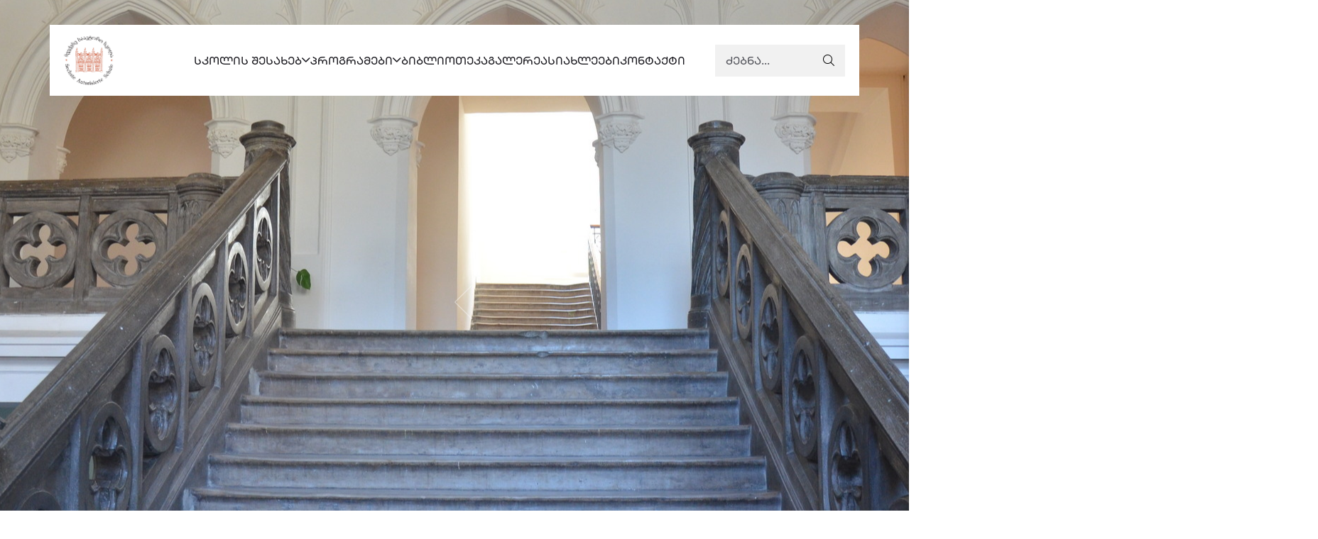

--- FILE ---
content_type: text/html; charset=UTF-8
request_url: https://meeqvsesaavtoro.ge/index.php?a=main&pid=3&lang=geo
body_size: 5645
content:

<!DOCTYPE html>
<html lang="en">

<head>
    <meta charset="UTF-8">
    <meta http-equiv="X-UA-Compatible" content="IE=edge">
    <meta name="viewport" content="width=device-width, initial-scale=1.0">
    <title>მეექვსე საავტორო სკოლა</title>
    <link rel="shortcut icon" href="https://meeqvsesaavtoro.ge/inc_files/school/assets/images/logo/favicon.ico" type="image/x-icon">

    <!-- STYLESHEETS -->
    <link rel="stylesheet" href="https://meeqvsesaavtoro.ge/inc_files/school/assets/vendor/bootstrap/bootstrap.min.css">
    <link rel="stylesheet" href="https://meeqvsesaavtoro.ge/inc_files/school/assets/vendor/owl-carousel/owl.carousel.min.css">
    <link rel="stylesheet" href="https://meeqvsesaavtoro.ge/inc_files/school/assets/css/icofont.min.css">
    <link rel="stylesheet" href="https://meeqvsesaavtoro.ge/inc_files/school/assets/vendor/font-awesome/all.min.css">
    <link rel="stylesheet" href="https://meeqvsesaavtoro.ge/inc_files/school/assets/vendor/font-awesome/sharp-regular.min.css">
    <link rel="stylesheet" href="https://meeqvsesaavtoro.ge/inc_files/school/assets/vendor/font-awesome/sharp-solid.min.css">
    <link rel="stylesheet" href="https://meeqvsesaavtoro.ge/inc_files/school/assets/vendor/mean-menu/meanmenu.min.css">
    <link rel="stylesheet" href="https://meeqvsesaavtoro.ge/inc_files/school/assets/vendor/slick-slider/slick.css">
    <link rel="stylesheet" href="https://meeqvsesaavtoro.ge/inc_files/school/assets/css/style.css">

    <!-- dark version css -->
    <link rel="stylesheet" href="https://meeqvsesaavtoro.ge/inc_files/school/assets/css/dark-v.css">

  <link rel="stylesheet" href="https://meeqvsesaavtoro.ge/inc_files/school/assets/css/lightbox.min.css">
</head>

<body>
    <!-- preloader start -->
    <div id="loading">
        <div id="loading-center">
            <div id="loading-center-absolute">
                <div class="loading-content">
                    <img class="loading-logo-text" src="https://meeqvsesaavtoro.ge/inc_files/school/assets/images/logo/logo-text.png" alt="Kidba">
                    <div class="loading-stroke">
                        <img class="loading-logo-icon" src="https://meeqvsesaavtoro.ge/inc_files/school/assets/images/logo/logo-icon.png" alt="Pen">
                    </div>
                </div>
            </div>
        </div>
    </div>
    <!-- preloader end -->


    <!-- sidebar area start -->
    <div class="kidba-menu-sidebar">
        <div class="kidba-menu-sidebar-inner">
            <div class="sidebar__close">
                <button class="sidebar__close-btn" id="sidebar__close-btn">
                    <span><i class="icofont-brand-nexus"></i></span>
                    <span>close</span>
                </button>
            </div>
            <div class="kidba-menu-sidebar-top mb-40">
                <nav>
                    <div class="nav nav-tabs border-0" id="nav-tab" role="tablist">
                        <button class="active " id="nav-menu-tab" data-bs-toggle="tab" data-bs-target="#nav-menu" type="button" role="tab" aria-controls="nav-menu" aria-selected="true">მენიუ</button>
                        <button id="nav-info-tab" data-bs-toggle="tab" data-bs-target="#nav-info" type="button" role="tab" aria-controls="nav-info" aria-selected="false">ჩვენზე</button>
                    </div>
                </nav>
            </div>
            <div class="kidba-menu-sidebar-bottom">
                <div class="logo mb-40">
                    <a href="/">
                        <img src="https://meeqvsesaavtoro.ge/inc_files/school/logo.jpg" alt="logo">
                        <!-- <img src="https://meeqvsesaavtoro.ge/inc_files/school/assets/images/logos/logo-1.png" alt="logo"> -->
                    </a>
                </div>
                <div class="tab-content" id="nav-tabContent">
                    <div class="tab-pane fade show active" id="nav-menu" role="tabpanel" aria-labelledby="nav-menu-tab">
                        <div class="mobile-menu"></div>
                    </div>
                    <div class="tab-pane fade" id="nav-info" role="tabpanel" aria-labelledby="nav-info-tab">
                        <div class="kidba-sidebar-info-content-331">
                            <ul>
                                <li><i class="icofont-clock-time"></i> 9:30am - 6:30pm, ორშ - პარ</li>
                                <li><a href="tel:+995322995696"><i class="icofont-phone"></i> +995 322 99 56 96</a></li>
                                <li><i class="icofont-google-map"></i> ლადო ასათიანის ქ. N28, თბილისი 0105</li>
                            </ul>
                        </div>
                        <div class="kidba-sidebar-info-social-331">
                            <a href="#" class="header-right-txt"><i class="icofont-facebook"></i></a>
                            <a href="#" class="header-right-txt"><i class="icofont-twitter"></i></a>
                            <a href="#" class="header-right-txt"><i class="icofont-instagram"></i></a>
                        </div>
                    </div>
                </div>
            </div>
        </div>
    </div>
    <div class="offwrap"></div>
    <!-- sidebar area end -->


    <!-- HEADER SECTI0N STARTS HERE -->
    <div class="container position-relative">
        <div class="tl-header tl-header-5">
            <div class="row g-0 align-items-center">
                <div class="col-xl-2 col-lg-2">
                    <div class="row align-items-center">
                        <div class="col-lg-12 col-6">
                            <div class="logo">
                                <a href="/">
                                    <img src="https://meeqvsesaavtoro.ge/inc_files/school/logo.jpg" alt="KIDBA" style="max-width: 70px;">
                                    <!-- <img src="https://meeqvsesaavtoro.ge/inc_files/school/assets/images/logo/logo-text.png" alt="KIDBA"> -->
                                </a>
                            </div>
                        </div>
                        <div class="d-lg-none d-flex justify-content-end col-6">
                            <button class="tl-hamburger navbar-toggler">
                                <i class="icofont-navigation-menu"></i>
                            </button>
                        </div>
                    </div>
                </div>

                <div class="col-8">
                    <div class="tl-nav-menu">
                        <ul>
                                                            <li class="tl-nav-item tl-dropdown">
                                    <a title="სკოლის შესახებ" target="_self" href="/ka/241/" role="button"> სკოლის შესახებ 
                                     <i class="fa-regular fa-angle-down"></i> </a>

                                                                        <ul class="tl-submenu">
                                        <li><a href="/ka/248/" target="_self">მისია და ღირებულებები</a></li><li><a href="/ka/249/" target="_self">დებულება</a></li><li><a href="/ka/250/" target="_self">შინაგანაწესი</a></li><li><a href="/ka/253/" target="_self">კათედრები </a></li><li><a href="/ka/266/" target="_self">სტრუქტურა</a></li><li><a href="/ka/271/" target="_self">სამოქმედო გეგმა</a></li><li><a href="/ka/272/" target="_self">სტრატეგიული გეგმა</a></li><li><a href="/ka/273/" target="_self">ადამიანური რესურსების მართვის პოლიტიკა</a></li><li><a href="/ka/274/" target="_self">მოსწავლეთა ადაპტაციის წესი</a></li><li><a href="/ka/275/" target="_self">მოსწავლის ინიციატივების მხარდაჭერის  მექანიზმი</a></li><li><a href="/ka/276/" target="_self">მოსწავლის ჩარიცხვის წესი </a></li><li><a href="/ka/277/" target="_self">პერსონალურ მონაცემთა დაცვის პოლიტიკა</a></li><li><a href="/ka/278/" target="_self">განცხადებისა და საჩივრის განხილვის წესი</a></li><li><a href="/ka/279/" target="_self">უსაფრთხოებისა და საზოგადოებრივი წესრიგის დაცვის წესი </a></li><li><a href="/ka/280/" target="_self">წლიური ანგარიში</a></li><li><a href="/ka/284/" target="_self">2024-2025 წლის სასწავლო კალენდარი</a></li>                                    </ul>
                                                                    </li>
                                                                <li class="tl-nav-item tl-dropdown">
                                    <a title="პროგრამები" target="_self" href="/ka/243/" role="button"> პროგრამები 
                                     <i class="fa-regular fa-angle-down"></i> </a>

                                                                        <ul class="tl-submenu">
                                        <li><a href="/ka/256/" target="_self">წრეები</a></li><li><a href="/ka/257/" target="_self">შეფასების რუბრიკები</a></li><li><a href="/ka/254/" target="_self">საავტორო პროგრამები</a></li><li><a href="/ka/255/" target="_self">გახანგრძლივებული დღის სწავლება</a></li>                                    </ul>
                                                                    </li>
                                                                <li class="tl-nav-item tl-dropdown">
                                    <a title="ბიბლიოთეკა" target="_self" href="https://meeqvse.librarika.com/search/catalogs" role="button"> ბიბლიოთეკა 
                                     </a>

                                                                    </li>
                                                                <li class="tl-nav-item tl-dropdown">
                                    <a title="გალერეა" target="_self" href="/ka/gallery/" role="button"> გალერეა 
                                     </a>

                                                                    </li>
                                                                <li class="tl-nav-item tl-dropdown">
                                    <a title="სიახლეები" target="_self" href="/ka/blog/" role="button"> სიახლეები 
                                     </a>

                                                                    </li>
                                                                <li class="tl-nav-item tl-dropdown">
                                    <a title="კონტაქტი" target="_self" href="/ka/245/" role="button"> კონტაქტი 
                                     </a>

                                                                    </li>
                                
                        </ul>
                    </div>
                </div>

                <div class="col-2 d-lg-block d-none">
                    <div class="tl-header-actions d-flex justify-content-end">
                        <form action="#" class="tl-nav-search-form">
                            <input type="search" name="Search" class="tl-nav-search" placeholder="ძებნა...">
                            <button class="tl-searh-btn"><i class="fa-light fa-magnifying-glass"></i></button>
                        </form>
                    </div>
                </div>
            </div>
        </div>
    </div>
    <!-- HEADER SECTI0N ENDS HERE -->




        <!-- BANNER SECTION STARTS HERE -->
    <section class="tl-5-banner">
        <div class="tl-5-banner-slider owl-carousel">
                        <div class="tl-5-banner-single-slide" style="background: url(/upload/school/slider/3/7683565f2e0792387510f606715cf764.jpg) no-repeat center center; height: 803px;">
                <div class="container">
                    <div class="row">
                        <div class="col-lg-7">
                            <div class="tl-5-banner-txt">
                                <h1 class="tl-5-banner-title"></h1>
                                <p class="tl-5-banner-descr"></p>
                                <div class="tl-1-banner-btns tl-5-banner-btns">
                                                                    </div>
                            </div>
                        </div>
                    </div>
                </div>
            </div>
                            <div class="tl-5-banner-single-slide" style="background: url(/upload/school/slider/6/2da3f3165bbcaca1923b09e2ca6304bb.jpg) no-repeat center center; height: 803px;">
                <div class="container">
                    <div class="row">
                        <div class="col-lg-7">
                            <div class="tl-5-banner-txt">
                                <h1 class="tl-5-banner-title"></h1>
                                <p class="tl-5-banner-descr"></p>
                                <div class="tl-1-banner-btns tl-5-banner-btns">
                                                                    </div>
                            </div>
                        </div>
                    </div>
                </div>
            </div>
                            <div class="tl-5-banner-single-slide" style="background: url(/upload/school/slider/7/ae950d0f64a43e2394cc8c5349415489.jpg) no-repeat center center; height: 803px;">
                <div class="container">
                    <div class="row">
                        <div class="col-lg-7">
                            <div class="tl-5-banner-txt">
                                <h1 class="tl-5-banner-title"></h1>
                                <p class="tl-5-banner-descr"></p>
                                <div class="tl-1-banner-btns tl-5-banner-btns">
                                                                    </div>
                            </div>
                        </div>
                    </div>
                </div>
            </div>
                
        </div>
    </section>
    <!-- BANNER SECTION ENDS HERE -->


    <!-- PROGRAMS SECTION STARTS HERE -->
    <section class="tl-4-programs tl-3-section-spacing" data-bg-color="#F3F1F1">
        <div class="container">
            <h2 class="tl-4-section-title">მნიშვნელოვანი  <span class="last-word">პროექტები</span></h2>

            <div class="row g-4 tl-4-programs-row">
                
                    <div class="col-lg-4 col-md-6">
                        <div class="tl-4-program">
                            <div class="tl-4-program-heading">
                                <img src="/inc_files/school/program-1.webp" alt="Icon">
                                <div class="tl-4-program-heading-txt">
                                    <h4 class="tl-4-program-title">Die PASCH-Initiative</h4>
                                </div>
                            </div>

                            <img src="/thumb.php?img=academy/2/1698d6ae0e33d19c3db1f2585f69e43d.jpg&render=crop&x=412&y=330" alt="Program Image" class="tl-4-program-img">

                            <div class="tl-4-program-txt">
                                <!-- <p class="tl-4-program-descr">სიხარულით და სიამაყით გვინდა გაცნობოთ, რომ მეექვსე საავტორო სკოლა PASCH-ის სკოლების ქსელს შეუერთდა.

PASCH – Schulen Partner der Zukunft / სკოლები - მომავლის პარტნიორები მსოფლიოს მასშტაბით 2000-მდე სკოლას აერთიანებს, ხოლო გოეთეს ინსტიტუტი ეროვნულ საგანმანათლებლო სისტემაში მოქმედ 600 PASCH-სკოლას კურირებს 100-ზე მეტ ქვეყანაში.

ჩვენი სკოლა პირველი სკოლაა თბილისში, რომელიც ამ ქსელს შეუერთდა.
თანამშრომლობის ფარგლებში, ჩვენი მოსწავლეები შეძლებენ სხვადასხვა შემეცნებით, სპორტულ და სახალისო აქტივობებში მონაწილეობას, ჩაერთვებიან საზაფხულო ბანაკებში და გოეთეს ინსტიტუტის მიერ ორგანიზებულ გერმანული ენის გამოცდებში. 

PASCH-ი ზრუნავს როგორც მოსწავლეებზე, ასევე, გერმანული ენის პედაგოგებზე და სთავაზობს მათ შესაძლებლობების ფართო სპექტრს კვალიფიკაციის ასამაღლებლად საქართველოსა და უცხოეთში. 

</p> -->
                                <a href="/academy/2" class="tl-4-program-btn">ვრცლად <i class="fa-regular fa-angle-right"></i></a>
                            </div>
                        </div>
                    </div>

                
                    <div class="col-lg-4 col-md-6">
                        <div class="tl-4-program">
                            <div class="tl-4-program-heading">
                                <img src="/inc_files/school/program-1.webp" alt="Icon">
                                <div class="tl-4-program-heading-txt">
                                    <h4 class="tl-4-program-title">საავტორო პროგრამები</h4>
                                </div>
                            </div>

                            <img src="/thumb.php?img=academy/3/cacc99ec1f12cdcaeabee2fd6065bc5c.jpg&render=crop&x=412&y=330" alt="Program Image" class="tl-4-program-img">

                            <div class="tl-4-program-txt">
                                <!-- <p class="tl-4-program-descr">მეექვსე საავტორო სკოლის საავტორო პროგრამებია:

1.  გერმანულენოვანი ლიტერატურა

2.  ცივილიზაციათა დიალოგი 

3. ფოლკლორი და მითოლოგია

4.  ჩვენ და ისტორია</p> -->
                                <a href="/academy/3" class="tl-4-program-btn">ვრცლად <i class="fa-regular fa-angle-right"></i></a>
                            </div>
                        </div>
                    </div>

                
                    <div class="col-lg-4 col-md-6">
                        <div class="tl-4-program">
                            <div class="tl-4-program-heading">
                                <img src="/inc_files/school/program-1.webp" alt="Icon">
                                <div class="tl-4-program-heading-txt">
                                    <h4 class="tl-4-program-title">კონკურსი ამირანი</h4>
                                </div>
                            </div>

                            <img src="/thumb.php?img=academy/4/2d56c3edbb18b0ac2237549c433d8b6f.jpg&render=crop&x=412&y=330" alt="Program Image" class="tl-4-program-img">

                            <div class="tl-4-program-txt">
                                <!-- <p class="tl-4-program-descr">2014 წელს მეექვსე საავტორო სკოლამ პოეტის, მთარგმნელის, ჩვენი სკოლის დამფუძნებლისა და პედაგოგის პაკო ამირან სვიმონიშვილის სახელობის საყმაწვილო ლიტერატურული პრემია „ამირანი“ დააარსა. 

კონკურსის მიზანი შემოქმედებითი ნიჭის მქონე ახალგაზრდების გამოვლენა, მათი კულტურულ და ლიტერატურულ პროცესებთან დაახლოება, პიროვნული და შემოქმედებითი წინსვლის მხარდაჭერაა. 

კონკურსი 3 ნომინაციაში: პოეზია, პროზა, თარგმანი იმართება და დღემდე მასში საქართველოს ზოგადსაგანმანათლებლო სკოლების IX-XII კლასების 1000-ზე მეტმა მოსწავლემ მიიღო მონაწილეობა; წარმოდგენილი იქნა 5000-ზე მეტი ნამუშევარი; კონკურსის ფინალისტები და გამარჯვებულები დაჯილდოვდნენ ფულადი პრემიით და ფასიანი საჩუქრებით, ფინალისტთა საუკეთესო ნამუშევრები გამოიცა კრებულებად. 

დღეს ჩვენი კონკურსის რამდენიმე ფინალისტი უკვე წარმატებული ავტორი და მთარგმნელია.  
</p> -->
                                <a href="/academy/4" class="tl-4-program-btn">ვრცლად <i class="fa-regular fa-angle-right"></i></a>
                            </div>
                        </div>
                    </div>

                
            </div>
        </div>
    </section>
    <!-- PROGRAMS SECTION ENDS HERE -->
    

    <!-- BLOGS SECTION STARTS HERE -->
    <section class="tl-5-blogs">
        <div class="container">
            <h2 class="tl-5-section-title">სიახლეები</h2>

            <div class="row g-30 justify-content-center">

                        
                <div class="col-lg-4 col-sm-6 col-10 col-xxs-12">
                    <div class="tl-5-single-blog">
                        <span class="tl-5-single-faculty-role tl-5-single-blog-date">24/09/2025</span>
                        <a href="/blog/41"><img src="/thumb.php?img=blog/41/681cc52c484747db79f33df1f393c0c0.jpg&render=crop&x=412&y=330" alt="Staff Image" class="tl-5-single-faculty-img tl-5-single-blog-img"></a>

                        <div class="tl-5-single-blog-txt">
                            <h4 class="tl-5-single-faculty-name tl-5-single-blog-title"><a href="/blog/41">მედლები</a></h4>
                            <a href="/blog/41" class="tl-5-single-blog-arrow"><i class="fa-regular fa-arrow-right-long"></i></a>
                        </div>
                    </div>
                </div>
                            
                <div class="col-lg-4 col-sm-6 col-10 col-xxs-12">
                    <div class="tl-5-single-blog">
                        <span class="tl-5-single-faculty-role tl-5-single-blog-date">11/06/2025</span>
                        <a href="/blog/40"><img src="/thumb.php?img=blog/40/9529d43eed9079926bcbfc3cd6add489.jpg&render=crop&x=412&y=330" alt="Staff Image" class="tl-5-single-faculty-img tl-5-single-blog-img"></a>

                        <div class="tl-5-single-blog-txt">
                            <h4 class="tl-5-single-faculty-name tl-5-single-blog-title"><a href="/blog/40">Catan Championship 2025</a></h4>
                            <a href="/blog/40" class="tl-5-single-blog-arrow"><i class="fa-regular fa-arrow-right-long"></i></a>
                        </div>
                    </div>
                </div>
                            
                <div class="col-lg-4 col-sm-6 col-10 col-xxs-12">
                    <div class="tl-5-single-blog">
                        <span class="tl-5-single-faculty-role tl-5-single-blog-date">09/06/2025</span>
                        <a href="/blog/39"><img src="/thumb.php?img=blog/39/c58f5d27f8a479e5ba09d8345b69cba5.jpg&render=crop&x=412&y=330" alt="Staff Image" class="tl-5-single-faculty-img tl-5-single-blog-img"></a>

                        <div class="tl-5-single-blog-txt">
                            <h4 class="tl-5-single-faculty-name tl-5-single-blog-title"><a href="/blog/39">ავთოსთვის! </a></h4>
                            <a href="/blog/39" class="tl-5-single-blog-arrow"><i class="fa-regular fa-arrow-right-long"></i></a>
                        </div>
                    </div>
                </div>
                                        </div>
        </div>
    </section>
    <!-- BLOGS SECTION ENDS HERE -->


    <!-- FOOTER SECTION STARTS HERE -->
    <footer class="tl-footer tl-5-footer">
        <div class="tl-footer-top">
            <div class="container">
                <div class="row gy-5 justify-content-between">
                    <div class="col-lg-3 col-sm-6 col-12">
                        <div class="tl-footer-widget">
                            <a href="/" class="logo">
                                <img src="/inc_files/school/assets/images/logo/logo-text.png" alt="logo">
                            </a>

                            <p class="tl-footer-descr tl-5-footer-descr"></p>

                            <ul class="tl-3-footer-socials tl-5-footer-socials">
                                <li><a href="https://www.facebook.com/meeqvsesaavtoro" target="_blank"><i class="fa-brands fa-facebook-f"></i></a></li>
                            </ul>
                        </div>
                    </div>

                    <div class="col-lg-6 order-1 order-sm-2 order-lg-1">
                        <div class="row gy-5">
                            <div class="col-sm-4 col-6 col-xxs-12">
                                <div class="tl-footer-widget">
                                    <h5 class="tl-footer-widget-title tl-5-footer-widget-title">მენიუ</h5>
                                    <ul class="tl-footer-links tl-5-footer-links">
                                                                                <li><a title="სკოლის შესახებ" target="_self" href="/ka/241/">სკოლის შესახებ</a></li>
                                                                                    <li><a title="პროგრამები" target="_self" href="/ka/243/">პროგრამები</a></li>
                                                                                    <li><a title="ბიბლიოთეკა" target="_self" href="https://meeqvse.librarika.com/search/catalogs">ბიბლიოთეკა</a></li>
                                                                                    <li><a title="გალერეა" target="_self" href="/ka/gallery/">გალერეა</a></li>
                                                                                    <li><a title="სიახლეები" target="_self" href="/ka/blog/">სიახლეები</a></li>
                                                                                    <li><a title="კონტაქტი" target="_self" href="/ka/245/">კონტაქტი</a></li>
                                                                            </ul>
                                </div>
                            </div>
                            <div class="col-sm-4 col-6 col-xxs-12">
                                <div class="tl-footer-widget">
                                    <h5 class="tl-footer-widget-title tl-5-footer-widget-title">საჭირო ბმულები</h5>
                                    <ul class="tl-footer-links tl-5-footer-links">
                                                                        </ul>
                                </div>
                            </div>
                            <div class="col-sm-4 col-6 col-xxs-12">
                                <div class="tl-footer-widget">
                                    <h5 class="tl-footer-widget-title tl-5-footer-widget-title">დახმარება</h5>
                                    <ul class="tl-footer-links tl-5-footer-links">
                                                                        </ul>
                                </div>
                            </div>
                        </div>
                    </div>

                    <div class="col-lg-3 col-sm-6 col-12 order-2 order-sm-1 order-lg-2">
                        <div class="tl-footer-widget">
                            <h5 class="tl-footer-widget-title tl-5-footer-widget-title">დაგვიკავშირდით</h5>

                            <ul class="tl-footer-links tl-5-footer-links tl-footer-contact-infos">
                                <li><a href="tel:+995322995696" class="tl-footer-number"> +995 322 99 56 96</a></li>

                                <li>
                                    <p class="tl-5-footer-address"> ლადო ასათიანის ქ. N28, თბილისი 0105</p>
                                </li>

                                <li><a href="mailto:info@meeqvsesaavtoro.ge" class="tl-footer-number"> info@meeqvsesaavtoro.ge</a></li>
                            </ul>
                        </div>
                    </div>
                </div>
            </div>
        </div>

        <div class="tl-footer-bottom tl-5-footer-bottom">
            <div class="container">
                <p class="tl-5-copyright-txt m-0 text-center">© 2026 Created by <a href="https://websolution.ge" target="_blank" />websolution.ge</a></p>
            </div>
        </div>
    </footer>
    <!-- FOOTER SECTION STARTS HERE -->

    <!-- JS FILES ↓ -->
    <script src="https://meeqvsesaavtoro.ge/inc_files/school/assets/vendor/jquery/jquery-3.7.0.min.js"></script>
    <script src="https://meeqvsesaavtoro.ge/inc_files/school/assets/vendor/bootstrap/bootstrap.bundle.min.js"></script>
    <script src="https://meeqvsesaavtoro.ge/inc_files/school/assets/vendor/owl-carousel/owl.carousel.min.js"></script>
    <script src="https://meeqvsesaavtoro.ge/inc_files/school/assets/vendor/fs-lightbox/fslightbox.js"></script>
    <script src="https://meeqvsesaavtoro.ge/inc_files/school/assets/vendor/mean-menu/jquery.meanmenu.min.js"></script>
    <script src="https://meeqvsesaavtoro.ge/inc_files/school/assets/vendor/swiper-js/swiper-bundle.min.js"></script>
    <script src="https://meeqvsesaavtoro.ge/inc_files/school/assets/vendor/slick-slider/slick.min.js"></script>
    <script src="https://meeqvsesaavtoro.ge/inc_files/school/assets/vendor/bx-slider/jquery.bxslider.min.js"></script>
    <script src="https://meeqvsesaavtoro.ge/inc_files/school/assets/vendor/eocjs-newsticker/eocjs-newsticker.js"></script>
    <script src="https://meeqvsesaavtoro.ge/inc_files/school/assets/vendor/syotimer/jquery.syotimer.min.js"></script>
    <script src="https://meeqvsesaavtoro.ge/inc_files/school/assets/js/main.js"></script>
</body>

</html>



</html>




--- FILE ---
content_type: text/css
request_url: https://meeqvsesaavtoro.ge/inc_files/school/assets/css/style.css
body_size: 53411
content:
@charset "UTF-8";
/* ---------------------------------
Template Name: Talim - School University & Online Education Template
Author: CodeBasket
Version: 1.0

-----------------------------------------------------------------------------------

CSS INDEX
=================== 
01. CUSTOM PROPERTIES
02. GLOBAL
03. COMPONENTS

04. HEADER
05. BANNER
06. SERVICES
07. ABOUT
08. COURSES
09. TESTIMONIAL
10. SUB-BANNER
11. STAFF
12. BLOG
13. CTA
14. PROGRAMS
15. EVENTS
16. CONSULT
17. ADMISSION
18. INNOVATIONS
19. CAMPUS
20. ACADEMIC
21. NEWS
22. LATEST ARTICLES
23. VIDEOS
24. POP ARTICLES
25. SOCIALS
26. MEMBERS
27. CLASS
28. TICKER
29. CATEGORIES
30. CONTACT
31. PRICING
32. FAQ
33. FOOTER
34. Fees
35. Fees
36. Fees

-------------- PAGES ----------------
37. EVENT DETAILS
38. COURSE DETAILS
39. STAFF PROFILE
40. BLOG DETAILS

******************************************************* 
*************************************************************** */
/*----- 01 CUSTOM PROPERTIES-----*/
@import url("https://fonts.googleapis.com/css2?family=Rosarivo:ital@0;1&display=swap");
:root {
  --tl-btn-bg: #F4B826;
  --black: #17161C;
  --white: #fff;
  --tl-blue: #36348E;
  --kb-teal: #01816D;
  --red: #AE152D;
  --kb-teal: #01816D;
  --black-2: #2c2c2c;
  --black-3: #2c2c2c;
  --black-0: #000000;
  --ligh-yellow: #DADE1C;
  --black-2: #2c2c2c;
  --red-2: #D2093C;
  --kb-orange: #E84F2C;
  --black-4: #18222F;
  --black-5: #18150E;
  --yellow-2: #F5D064;
  --blue-2: #1451D2;
  --tl-1-bg-coffee: #F7F3EB;
  --red-3: #F13A47;
  --roboto: "Mark GEO CAPS";
  --rosaviro: "Rosarivo", serif;
}

@font-face {
    font-family: 'BPG Arial';
    src: url('BPGArial.eot');
    src: url('BPGArial.eot?#iefix') format('embedded-opentype'),
        url('BPGArial.woff2') format('woff2'),
        url('BPGArial.woff') format('woff'),
        url('BPGArial.ttf') format('truetype'),
        url('BPGArial.svg#BPGArial') format('svg');
    font-weight: normal;
    font-style: normal;
    font-display: swap;
}


@font-face {
    font-family: 'Mark GEO CAPS';
    src: url('MarkGEOCAPS-Medium.eot');
    src: url('MarkGEOCAPS-Medium.eot?#iefix') format('embedded-opentype'),
        url('MarkGEOCAPS-Medium.woff2') format('woff2'),
        url('MarkGEOCAPS-Medium.woff') format('woff'),
        url('MarkGEOCAPS-Medium.ttf') format('truetype'),
        url('MarkGEOCAPS-Medium.svg#MarkGEOCAPS-Medium') format('svg');
    font-weight: 500;
    font-style: normal;
    font-display: swap;
}

.tl-4-about-descr { font-family: 'BPG Arial'; }
.tl-4-program-title { margin-top: 13px; }
/*----- -----*/
/*----- GLOABL -----*/
.tl-dark-light-view-box {
  position: fixed;
  left: 25px;
  top: 50%;
  transition: all 0.3s;
  transform: translateY(-50%);
  width: 36px;
  height: 70px;
  border-radius: 18px;
  z-index: 999;
  background-color: var(--tl-btn-bg);
  cursor: pointer;
}

.tl-dark-light-view-box.has-clicked {
  background: var(--black);
}

.tl-dark-light-view-box .tl-dark-light-view-toogle-dot {
  position: absolute;
  width: 36px;
  height: 36px;
  transition: all 0.3s;
  background: #fff;
  border-radius: 50%;
  left: 0;
  top: 0;
}

.tl-dark-light-view-box .tl-dark-light-view-toogle-dot.pos-bottom {
  top: 34px;
}

.tl-dark-light-view-box::before {
  position: absolute;
  left: 50%;
  top: 5px;
  font-family: "Font awesome 5 pro";
  content: "\f185";
  color: #fff;
  transform: translateX(-50%);
}

.tl-dark-light-view-box::after {
  position: absolute;
  left: 50%;
  bottom: 5px;
  font-family: "Font awesome 5 pro";
  content: "\f186";
  color: #fff;
  transform: translateX(-50%);
}

html {
  scroll-behavior: smooth;
  overflow-x: hidden;
}

body {
  font-family: 'Mark GEO CAPS';
  overflow-x: hidden;
}

.tl-nav-item a {
  font-family: 'Mark GEO CAPS';}

h1,
h2 {
  font-family: var(--roboto);
  color: var(--black);
}

h1 a,
h2 a,
h3 a,
h4 a,
h5 a,
h6 a {
  color: inherit;
}

p {
  font-size: 16px;
  line-height: 26px;
}

a {
  transition: 0.4s ease;
  text-decoration: none;
  color: var(--black);
  vertical-align: top;
  display: inline-block;
}
a:hover {
  text-decoration: none;
  color: inherit;
}

span {
  display: inline-block;
}

i {
  display: inline-block;
}

input,
textarea,
button {
  background: transparent;
  border: 0;
  padding: 0;
  transition: 0.4s ease;
}
input:focus,
textarea:focus,
button:focus {
  outline: none;
}

img {
  max-width: 100%;
}

ul {
  padding-left: 0;
  margin-bottom: 0;
  list-style: none;
}

input::-moz-placeholder {
  -moz-transition: 0.4s;
  transition: 0.4s;
  opacity: 1;
  color: #53545b;
}

input::placeholder {
  transition: 0.4s;
  opacity: 1;
  color: #53545b;
}

::-moz-selection {
  /* Code for Firefox */
  color: #fff;
  background: #23cc88;
}

::selection {
  color: #fff;
  background: #23cc88;
}

textarea::-moz-placeholder {
  -moz-transition: 0.4s;
  transition: 0.4s;
  opacity: 1;
  color: #53545b;
}

textarea::placeholder {
  transition: 0.4s;
  opacity: 1;
  color: #53545b;
}

.to-be-fixed.fixed {
  position: fixed;
  top: 0;
  width: 100%;
  box-shadow: 0 0 30px rgba(0, 0, 0, 0.05);
  z-index: 99;
  transition: 0.4s ease;
  animation: fadeIn 1s ease;
  background-color: var(--white) !important;
}

@keyframes fadeIn {
  0% {
    top: -100%;
    opacity: 0;
  }
  100% {
    top: 0;
    opacity: 1;
  }
}
.bg-defaults {
  background-position: center center;
  background-size: cover;
  background-repeat: no-repeat;
}

.outer-container {
  margin: 0 50px;
}
@media screen and (max-width: 1399px) {
  .outer-container {
    margin: 0;
  }
}

.owl-carousel .owl-item > img {
  display: block;
  width: 100%;
}
.owl-carousel .owl-item img {
  display: inline;
  width: auto;
}

@media screen and (max-width: 479px) {
  .col-xxs-12 {
    width: 100%;
  }
}

.logo img {
  width: 140px;
}
@media screen and (max-width: 767px) {
  .logo img {
    width: 130px;
  }
}

.pt-240 {
  padding-top: 240px;
}

.pb-260 {
  padding-bottom: 260px;
}

.pt-5p {
  padding-top: 5px;
}

.pb-5p {
  padding-bottom: 5px;
}

.pt-220 {
  padding-top: 220px;
}

.pb-220 {
  padding-bottom: 220px;
}

.pt-380 {
  padding-top: 380px;
}

.py-160 {
  padding: 160px 0;
}

.pb-160 {
  padding-bottom: 160px;
}

.pt-5 {
  padding-top: 5px;
}

.pt-10 {
  padding-top: 10px;
}

.pt-15 {
  padding-top: 15px;
}

.pt-20 {
  padding-top: 20px;
}

.pt-25 {
  padding-top: 25px;
}

.pt-30 {
  padding-top: 30px;
}

.pt-35 {
  padding-top: 35px;
}

.pt-40 {
  padding-top: 40px;
}

.pt-45 {
  padding-top: 45px;
}

.pt-50 {
  padding-top: 50px;
}

.pt-55 {
  padding-top: 55px;
}

.pt-60 {
  padding-top: 60px;
}

.pt-65 {
  padding-top: 65px;
}

.pt-70 {
  padding-top: 70px;
}

.pt-75 {
  padding-top: 75px;
}

.pt-80 {
  padding-top: 80px;
}

.pt-85 {
  padding-top: 85px;
}

.pt-90 {
  padding-top: 90px;
}

.pt-95 {
  padding-top: 95px;
}

.pt-100 {
  padding-top: 100px;
}

.pt-105 {
  padding-top: 105px;
}

.pt-110 {
  padding-top: 110px;
}

.pt-115 {
  padding-top: 115px;
}

.pt-120 {
  padding-top: 120px;
}

.pt-125 {
  padding-top: 125px;
}

.pt-130 {
  padding-top: 130px;
}

.pt-135 {
  padding-top: 135px;
}

.pt-140 {
  padding-top: 140px;
}

.pt-145 {
  padding-top: 145px;
}

.pt-150 {
  padding-top: 150px;
}

.pb-5 {
  padding-bottom: 5px;
}

.pb-7 {
  padding-bottom: 7px;
}

.pb-10 {
  padding-bottom: 10px;
}

.pb-15 {
  padding-bottom: 15px;
}

.pb-17 {
  padding-bottom: 17px;
}

.pb-20 {
  padding-bottom: 20px;
}

.pb-22 {
  padding-bottom: 22px;
}

.pb-25 {
  padding-bottom: 25px;
}

.pb-27 {
  padding-bottom: 27px;
}

.pb-30 {
  padding-bottom: 30px;
}

.pb-35 {
  padding-bottom: 35px;
}

.pb-40 {
  padding-bottom: 40px;
}

.pb-45 {
  padding-bottom: 45px;
}

.pb-50 {
  padding-bottom: 50px;
}

.pb-55 {
  padding-bottom: 55px;
}

.pb-60 {
  padding-bottom: 60px;
}

.pb-65 {
  padding-bottom: 65px;
}

.pb-70 {
  padding-bottom: 70px;
}

.pb-75 {
  padding-bottom: 75px;
}

.pb-80 {
  padding-bottom: 80px;
}

.pb-85 {
  padding-bottom: 85px;
}

.pb-90 {
  padding-bottom: 90px;
}

.pb-95 {
  padding-bottom: 95px;
}

.pb-100 {
  padding-bottom: 100px;
}

.pb-105 {
  padding-bottom: 105px;
}

.pb-110 {
  padding-bottom: 110px;
}

.pb-115 {
  padding-bottom: 115px;
}

.pb-120 {
  padding-bottom: 120px;
}

.pb-125 {
  padding-bottom: 125px;
}

.pb-130 {
  padding-bottom: 130px;
}

.pb-135 {
  padding-bottom: 135px;
}

.pb-140 {
  padding-bottom: 140px;
}

.pb-145 {
  padding-bottom: 145px;
}

.pb-150 {
  padding-bottom: 150px;
}

.p-50p {
  padding-top: 50%;
  padding-bottom: 50%;
}

.pb-100p {
  padding-bottom: 100%;
}

.p-5 {
  padding: 5px 0;
}

.p-10 {
  padding: 10px 0;
}

.p-15 {
  padding: 15px 0;
}

.p-20 {
  padding: 20px 0;
}

.p-25 {
  padding: 25px 0;
}

.p-30 {
  padding: 30px 0;
}

.p-35 {
  padding: 35px 0;
}

.p-40 {
  padding: 40px 0;
}

.p-45 {
  padding: 45px 0;
}

.p-50 {
  padding: 50px 0;
}

.p-55 {
  padding: 55px 0;
}

.p-60 {
  padding: 60px 0;
}

.p-65 {
  padding: 65px 0;
}

.p-70 {
  padding: 70px 0;
}

.p-75 {
  padding: 75px 0;
}

.p-80 {
  padding: 80px 0;
}

.p-85 {
  padding: 85px 0;
}

.p-90 {
  padding: 90px 0;
}

.p-95 {
  padding: 95px 0;
}

.p-100 {
  padding: 100px 0;
}

.p-105 {
  padding: 105px 0;
}

.p-110 {
  padding: 110px 0;
}

.p-115 {
  padding: 115px 0;
}

.p-120 {
  padding: 120px 0;
}

.p-125 {
  padding: 125px 0;
}

.p-130 {
  padding: 130px 0;
}

.p-135 {
  padding: 135px 0;
}

.p-140 {
  padding: 140px 0;
}

.p-145 {
  padding: 145px 0;
}

.p-150 {
  padding: 150px 0;
}

.p-180 {
  padding: 180px 0;
}

.p-200 {
  padding-top: 200px;
  padding-bottom: 200px;
}

.pl-5 {
  padding-left: 5px;
}

.pr-5 {
  padding-right: 5px;
}

.px-5 {
  padding-left: 5px;
  padding-right: 5px;
}

.pl-6 {
  padding-left: 6px;
}

.pl-20 {
  padding-left: 20px;
}

.pr-20 {
  padding-right: 20px;
}

.pl-25 {
  padding-left: 25px;
}

.pr-25 {
  padding-right: 25px;
}

.pl-30 {
  padding-left: 30px;
}

.pr-30 {
  padding-right: 30px;
}

.pl-60 {
  padding-left: 60px;
}

.pr-60 {
  padding-right: 60px;
}

.px-10 {
  padding-left: 10px;
  padding-right: 10px;
}

.px-15 {
  padding-left: 15px !important;
  padding-right: 15px !important;
}

.px-20 {
  padding-left: 20px !important;
  padding-right: 20px !important;
}

.px-25 {
  padding-left: 25px;
  padding-right: 25px;
}

.px-30 {
  padding-left: 30px;
  padding-right: 30px;
}

.px-35 {
  padding-left: 35px;
  padding-right: 35px;
}

.px-45 {
  padding-left: 45px;
  padding-right: 45px;
}

.px-50 {
  padding-left: 50px;
  padding-right: 50px;
}

.px-60 {
  padding-left: 60px;
  padding-right: 60px;
}

.mt-1 {
  margin-top: 1px !important;
}

.mt-5 {
  margin-top: 5px !important;
}

.mt-7 {
  margin-top: 7px;
}

.mt-10 {
  margin-top: 10px;
}

.mt-15 {
  margin-top: 15px;
}

.mt-20 {
  margin-top: 20px;
}

.mt-25 {
  margin-top: 25px;
}

.mt-30 {
  margin-top: 30px;
}

.mt-35 {
  margin-top: 35px;
}

.mt-40 {
  margin-top: 40px;
}

.mt-45 {
  margin-top: 45px;
}

.mt-50 {
  margin-top: 50px;
}

.mt-55 {
  margin-top: 55px;
}

.mt-60 {
  margin-top: 60px;
}

.mt-65 {
  margin-top: 65px;
}

.mt-70 {
  margin-top: 70px;
}

.mt-75 {
  margin-top: 75px;
}

.mt-80 {
  margin-top: 80px;
}

.mt-85 {
  margin-top: 85px;
}

.mt-90 {
  margin-top: 90px;
}

.mt-95 {
  margin-top: 95px;
}

.mt-100 {
  margin-top: 100px;
}

.mt-105 {
  margin-top: 105px;
}

.mt-110 {
  margin-top: 110px;
}

.mt-115 {
  margin-top: 115px;
}

.mt-120 {
  margin-top: 120px;
}

.mt-125 {
  margin-top: 125px;
}

.mt-130 {
  margin-top: 130px;
}

.mt-135 {
  margin-top: 135px;
}

.mt-140 {
  margin-top: 140px;
}

.mt-145 {
  margin-top: 145px;
}

.mt-150 {
  margin-top: 150px;
}

.mt--1 {
  margin-top: -1px;
}

.mt--2 {
  margin-top: -2px;
}

.mt--3 {
  margin-top: -3px;
}

.mt--4 {
  margin-top: -4px;
}

.mt--5 {
  margin-top: -5px;
}

.mt--6 {
  margin-top: -6px;
}

.mt--7 {
  margin-top: -7px;
}

.mt--8 {
  margin-top: -8px;
}

.mt--9 {
  margin-top: -9px;
}

.mt--10 {
  margin-top: -10px;
}

.mt--14 {
  margin-top: -14px;
}

.mt--16 {
  margin-top: -16px;
}

.mt--17 {
  margin-top: -17px;
}

.mt--23 {
  margin-top: -23px;
}

.mb-1 {
  margin-bottom: 1px !important;
}

.mb-2 {
  margin-bottom: 2px !important;
}

.mb-4 {
  margin-bottom: 4px;
}

.mb-5 {
  margin-bottom: 5px !important;
}

.mb-6 {
  margin-bottom: 6px;
}

.mb-7 {
  margin-bottom: 7px;
}

.mb-8 {
  margin-bottom: 8px;
}

.mb-9 {
  margin-bottom: 9px;
}

.mb-10 {
  margin-bottom: 10px;
}

.mb-11 {
  margin-bottom: 11px;
}

.mb-12 {
  margin-bottom: 12px;
}

.mb-13 {
  margin-bottom: 13px;
}

.mb-14 {
  margin-bottom: 14px;
}

.mb-15 {
  margin-bottom: 15px;
}

.mb-16 {
  margin-bottom: 16px;
}

.mb-17 {
  margin-bottom: 17px;
}

.mb-18 {
  margin-bottom: 18px;
}

.mb-19 {
  margin-bottom: 19px;
}

.mb-20 {
  margin-bottom: 20px;
}

.mb-21 {
  margin-bottom: 21px;
}

.mb-22 {
  margin-bottom: 22px;
}

.mb-23 {
  margin-bottom: 23px;
}

.mb-24 {
  margin-bottom: 24px;
}

.mb-25 {
  margin-bottom: 25px;
}

.mb-26 {
  margin-bottom: 26px;
}

.mb-27 {
  margin-bottom: 27px;
}

.mb-29 {
  margin-bottom: 29px;
}

.mb-30 {
  margin-bottom: 30px;
}

.mb-35 {
  margin-bottom: 35px;
}

.mb-40 {
  margin-bottom: 40px;
}

.mb-41 {
  margin-bottom: 41px;
}

.mb-45 {
  margin-bottom: 45px;
}

.mb-47 {
  margin-bottom: 47px;
}

.mb-50 {
  margin-bottom: 50px;
}

.mb-55 {
  margin-bottom: 55px;
}

.mb-60 {
  margin-bottom: 60px;
}

.mb-62 {
  margin-bottom: 62px;
}

.mb-65 {
  margin-bottom: 65px;
}

.mb-70 {
  margin-bottom: 70px;
}

.mb-75 {
  margin-bottom: 75px;
}

.mb-80 {
  margin-bottom: 80px;
}

.mb-85 {
  margin-bottom: 85px;
}

.mb-90 {
  margin-bottom: 90px;
}

.mb-95 {
  margin-bottom: 95px;
}

.mb-100 {
  margin-bottom: 100px;
}

.mb-105 {
  margin-bottom: 105px;
}

.mb-110 {
  margin-bottom: 110px;
}

.mb-115 {
  margin-bottom: 115px;
}

.mb-120 {
  margin-bottom: 120px;
}

.mb-125 {
  margin-bottom: 125px;
}

.mb-130 {
  margin-bottom: 130px;
}

.mb-135 {
  margin-bottom: 135px;
}

.mb-140 {
  margin-bottom: 140px;
}

.mb-145 {
  margin-bottom: 145px;
}

.mb-150 {
  margin-bottom: 150px;
}

.mb--1 {
  margin-bottom: -1px;
}

.mb--2 {
  margin-bottom: -2px;
}

.mb--3 {
  margin-bottom: -3px;
}

.mb--4 {
  margin-bottom: -4px;
}

.mb--5 {
  margin-bottom: -5px;
}

.mb--7 {
  margin-bottom: -7px;
}

.mb--8 {
  margin-bottom: -8px;
}

.mb--9 {
  margin-bottom: -9px;
}

.mb--10 {
  margin-bottom: -10px;
}

.mb--11 {
  margin-bottom: -11px;
}

.mb--14 {
  margin-bottom: -14px;
}

.mb--18 {
  margin-bottom: -18px;
}

.mb--60 {
  margin-bottom: -60px;
}

.m-5 {
  margin: 5px 0;
}

.m-10 {
  margin: 10px 0;
}

.m-15 {
  margin: 15px 0;
}

.m-20 {
  margin: 20px 0;
}

.m-25 {
  margin: 25px 0;
}

.m-30 {
  margin: 30px 0;
}

.m-35 {
  margin: 35px 0;
}

.m-40 {
  margin: 40px 0;
}

.m-45 {
  margin: 45px 0;
}

.m-50 {
  margin: 50px 0;
}

.m-55 {
  margin: 55px 0;
}

.m-60 {
  margin: 60px 0;
}

.m-65 {
  margin: 65px 0;
}

.m-70 {
  margin: 70px 0;
}

.m-75 {
  margin: 75px 0;
}

.m-80 {
  margin: 80px 0;
}

.m-85 {
  margin: 85px 0;
}

.m-90 {
  margin: 90px 0;
}

.m-95 {
  margin: 95px 0;
}

.m-100 {
  margin: 100px 0;
}

.m-105 {
  margin: 105px 0;
}

.m-110 {
  margin: 110px 0;
}

.m-115 {
  margin: 115px 0;
}

.m-120 {
  margin: 120px 0;
}

.m-125 {
  margin: 125px 0;
}

.m-130 {
  margin: 130px 0;
}

.m-135 {
  margin: 135px 0;
}

.m-140 {
  margin: 140px 0;
}

.m-145 {
  margin: 145px 0;
}

.m-150 {
  margin: 150px 0;
}

.mx--10 {
  margin-left: -10px;
  margin-right: -10px;
}

.mx-10 {
  margin-left: 10px;
  margin-right: 10px;
}

.mx-20 {
  margin-left: 20px;
  margin-right: 20px;
}

.mx-25 {
  margin-left: 25px;
  margin-right: 25px;
}

.ml-5 {
  margin-left: 5px;
}

.ml-6 {
  margin-left: 6px;
}

.ml-10 {
  margin-left: 10px;
}

.ml-20 {
  margin-left: 20px;
}

.ml-25 {
  margin-left: 25px;
}

.ml-100 {
  margin-left: 100px;
}

.mr-5 {
  margin-right: 5px;
}

.mr-10 {
  margin-right: 10px;
}

.mr-15 {
  margin-right: 15px;
}

.mr-20 {
  margin-right: 20px;
}

.mr-30 {
  margin-right: 30px;
}

.mr-40 {
  margin-right: 40px;
}

.mr-70 {
  margin-right: 70px;
}

.mr-75 {
  margin-right: 75px;
}

@media (min-width: 576px) {
  .mr-sm-5 {
    margin-right: 5px !important;
  }
}
.pr-70 {
  padding-right: 70px;
}

.py-20 {
  padding-top: 20px;
  padding-bottom: 20px;
}

.ml-30 {
  margin-left: 30px;
}

/*  Default CSS  */
.pt-200 {
  padding-top: 200px;
}

.pb-200 {
  padding-bottom: 200px;
}

.pt-180 {
  padding-top: 180px;
}

.pt-185 {
  padding-top: 185px;
}

.pb-180 {
  padding-bottom: 180px;
}

.pb-190 {
  padding-bottom: 190px;
}

#loading {
  background-color: #fff;
  height: 100%;
  width: 100%;
  position: fixed;
  z-index: 999999;
  margin-top: 0px;
  top: 0px;
}

#loading-center {
  width: 100%;
  height: 100%;
  position: relative;
}

#loading-center-absolute {
  position: absolute;
  left: 50%;
  top: 50%;
  width: 15%;
  transform: translate(-50%, -50%);
}
@media screen and (max-width: 1399px) {
  #loading-center-absolute {
    width: 40%;
  }
}
@media screen and (max-width: 991px) {
  #loading-center-absolute {
    width: 45%;
  }
}
@media screen and (max-width: 767px) {
  #loading-center-absolute {
    width: 50%;
  }
}
@media screen and (max-width: 575px) {
  #loading-center-absolute {
    width: 60%;
  }
}

.loading-content {
  text-align: center;
}

.loading-stroke {
  position: relative;
  width: 100%;
  background: #92231d;
  height: 3px;
}

.loading-stroke::before {
  position: absolute;
  content: "";
  left: 0;
  top: 0;
  width: 100%;
  height: 3px;
  background-color: #fff;
  animation: kidba-loading 5s linear infinite;
  animation-timing-function: cubic-bezier(0.75, 0.04, 0, 0.86);
}

.loading-logo-icon {
  position: absolute;
  top: -60px;
  left: 0;
  width: 60px;
  height: 60px;
  animation: kidba-loading 5s linear infinite;
  animation-timing-function: cubic-bezier(0.75, 0.04, 0, 0.86);
}

.loading-logo-icon-2 {
  width: 60px;
  height: 60px;
  transform-origin: center;
  animation: kidba-loading-shake 5s linear infinite;
}

.loading-logo-text {
  padding-bottom: 10px;
}

@keyframes kidba-loading-shake {
  0% {
    transform: rotate(0deg);
  }
  25% {
    transform: rotate(-75deg);
  }
  50% {
    transform: rotate(0deg);
  }
  75% {
    transform: rotate(-75deg);
  }
  100% {
    transform: rotate(0deg);
  }
}
@keyframes kidba-loading {
  0% {
    left: 0;
  }
  50% {
    left: 100%;
  }
  100% {
    left: 0;
  }
}
.tl-def-btn {
  background-color: var(--tl-btn-bg);
  height: 50px;
  line-height: 50px;
  display: inline-block;
  color: var(--black);
  padding: 0 30px;
  text-transform: capitalize;
  font-weight: 500;
  border: 1px solid var(--tl-btn-bg);
  position: relative;
  overflow: hidden;
  isolation: isolate;
  text-align: center;
}
@media screen and (max-width: 1199px) {
  .tl-def-btn {
    padding: 0 25px;
  }
}
@media screen and (max-width: 991px) {
  .tl-def-btn {
    height: 45px;
    line-height: 45px;
  }
}
@media screen and (max-width: 767px) {
  .tl-def-btn {
    padding: 0 20px;
    height: 40px;
    line-height: 40px;
    font-size: 14px;
  }
}
.tl-def-btn i {
  padding-left: 5px;
}
.tl-def-btn::before {
  content: "";
  position: absolute;
  inset: 0;
  background-color: rgba(241, 241, 241, 0.3647058824);
  width: 0;
  height: calc(100% + 10px);
  transition: all 0.4s ease;
  z-index: -1;
  left: auto;
}
.tl-def-btn:hover {
  color: var(--black);
}
.tl-def-btn:hover::before {
  width: 100%;
  left: 0;
  right: auto;
}

.tl-def-btn-2 {
  color: var(--tl-blue);
  border-bottom: 1px solid var(--tl-blue);
  font-weight: 600;
  padding-bottom: 5px;
}
.tl-def-btn-2:hover {
  color: var(--black);
  border-color: var(--black);
}
.tl-def-btn-2:hover i {
  color: var(--black);
  transform: rotate(-45deg);
}
.tl-def-btn-2 i {
  color: var(--tl-blue);
  padding-left: 5px;
  transition: all 0.4s ease;
}

.tl-section-title {
  font-family: var(--roboto);
  color: var(--black);
  font-size: 48px;
  font-weight: 700;
}
@media screen and (max-width: 1399px) {
  .tl-section-title {
    font-size: 40px;
  }
}
@media screen and (max-width: 1199px) {
  .tl-section-title {
    font-size: 35px;
  }
}
@media screen and (max-width: 991px) {
  .tl-section-title {
    font-size: 32px;
  }
}
@media screen and (max-width: 767px) {
  .tl-section-title {
    font-size: 27px;
  }
}
@media screen and (max-width: 575px) {
  .tl-section-title {
    font-size: 25px;
  }
}
@media screen and (max-width: 479px) {
  .tl-section-title {
    font-size: 23px;
  }
}

.last-word {
  position: relative;
  isolation: isolate;
  display: inline-block;
}
.last-word::before {
  content: "";
  position: absolute;
  bottom: -5px;
  left: 0;
  width: 100%;
  z-index: -1;
  height: 15px;
  background-image: url(../images/tl/line.png);
  background-repeat: no-repeat;
  background-size: 100% auto;
}

.kidba-menu-sidebar {
  position: fixed;
  top: 0;
  width: 320px;
  height: 100%;
  background: #1b133f none repeat scroll 0 0;
  box-shadow: -5px 0 20px -5px rgba(0, 0, 0, 0.5);
  transition: all 0.3s cubic-bezier(0.785, 0.135, 0.15, 0.86);
  z-index: 9999;
  right: -330px;
}

.kidba-menu-sidebar.sidebar-open {
  right: 0;
}

.kidba-menu-sidbar-title {
  color: #ffffff;
  background-color: transparent;
  border: none;
  font-size: 16px;
  font-weight: 700;
  text-transform: uppercase;
  border-radius: 0;
  border-bottom: 2px solid transparent;
}

.admin-bar .kidba-menu-sidebar {
  top: 32px;
  padding: 30px;
}

.kidba-menu-sidebar-top .nav-tabs button {
  color: #ffffff;
  background-color: transparent;
  border: none;
  font-size: 16px;
  font-weight: 700;
  text-transform: uppercase;
  border-radius: 0;
  border-bottom: 2px solid transparent;
  padding: 0.6em 1em 0.4em;
  line-height: 1;
}

.kidba-menu-sidebar-top .nav-tabs button.active {
  background: #ffffff;
  color: #1f1841;
}

.sidebar__close-btn {
  transition: all 450ms cubic-bezier(0.4, 0.25, 0.3, 1.3);
  width: 40px;
  height: 40px;
  line-height: 40px;
  position: relative;
  text-align: center;
  top: 0;
  left: 50%;
  transform: translateX(-50%);
  display: flex;
  justify-content: center;
  align-items: center;
  color: #ffffff;
  border: 1px solid #2a3a57;
  border-radius: 50%;
  cursor: pointer;
  overflow: hidden;
  background: transparent;
  z-index: 99;
}

.sidebar__close {
  position: absolute;
  top: 28px;
  right: 30px;
}

.sidebar__close-btn span {
  transition: all 400ms cubic-bezier(0.4, 0.25, 0.3, 1.3) 100ms;
  position: absolute;
  top: 50%;
  left: 50%;
  font-size: 14px;
  font-weight: 900;
  line-height: 40px;
  vertical-align: middle;
  transform: translate(-50%, -50%);
}

.sidebar__close-btn span:first-of-type {
  transform: translate(-50%, -50%);
}

.sidebar__close-btn span spa {
  transform: translateY(-20px);
  display: inline-block;
}

.sidebar__close-btn span:last-child {
  transform: translateY(10px) translateX(-50%);
}

.sidebar__close-btn:hover span:last-child {
  transform: translateY(-20px) translateX(-50%);
}

.sidebar__close-btn:hover span:first-child {
  transform: translateY(20px) translateX(-50%);
}

.kidba-menu-sidebar {
  padding: 30px;
}

.body-overlay {
  position: fixed;
  left: 0;
  top: 0;
  width: 100%;
  visibility: hidden;
  height: 100%;
  z-index: 4;
}

.body-overlay.overlay-open {
  visibility: visible;
}

.mean-container .mean-bar {
  background: transparent;
}

.mean-container a.meanmenu-reveal {
  display: none !important;
}

.mean-container .mean-nav {
  background: none;
  margin-top: 0;
}

.mean-container .mean-nav ul {
  display: block;
}

.mean-container .mean-nav ul li {
  list-style: none;
  width: 100%;
  margin: 0 !important;
  padding: 0 !important;
}

.mean-container .mean-nav ul li a {
  width: 100%;
  padding: 10px 0;
  color: #fff;
  border-top: 1px solid #2a3a57;
  font-size: 14px;
  display: block;
}

.mean-container .mean-nav ul li a.mean-expand {
  margin-top: 0px;
  height: 15px;
  line-height: 14px;
  border-bottom: none;
  padding: 0;
  display: inline-block;
  width: 40px;
  height: 44px;
  line-height: 44px;
}

.mean-container ul > li:first-child > a {
  border-top: 0;
}

.mean-container .mean-bar > ul {
  display: block !important;
}

.mean-container .mean-nav ul {
  padding: 0;
  margin: 0;
  width: 100%;
  list-style-type: none;
}

.mean-container .mean-bar,
.mean-container .mean-bar * {
  box-sizing: content-box;
}

.mobile-menu.mean-container > .mean-bar > nav.mean-nav {
  display: block;
}

.mobile-menu.mean-container > .mean-bar > nav.mean-nav > ul {
  display: block !important;
}

.mean-container .mean-nav ul li a {
  background-color: transparent;
  font-weight: 500;
}
.mean-container .mean-nav ul li a i {
  display: none;
}
.mean-container .mean-nav ul li li a {
  padding-top: 10px;
  padding-bottom: 10px;
}
.mean-container .mean-nav ul li li li a {
  padding-top: 10px;
  padding-bottom: 10px;
}

.mean-container .mean-nav ul li a.mean-expand::after {
  display: none;
}

.mean-container .mean-nav ul li a::after {
  display: none;
}

.mean-container .mean-nav ul li a.mean-expand {
  margin-top: 0px;
  height: 15px;
  line-height: 14px;
  border-bottom: none;
  padding: 0 !important;
  display: inline-block;
  width: 40px;
  height: 41px;
  line-height: 41px;
  background: transparent;
  border: none !important;
  border-left: 1px solid #2a3a57 !important;
}

.mean-container .mean-nav ul li a.mean-expand.mean-clicked {
  background: #ffffff;
  color: #F4B826;
}

.tl-1-section-heading {
  margin-inline: auto;
  margin-bottom: 57px;
  width: 45%;
}
@media screen and (max-width: 1399px) {
  .tl-1-section-heading {
    width: 55%;
  }
}
@media screen and (max-width: 1199px) {
  .tl-1-section-heading {
    margin-bottom: 37px;
  }
}
@media screen and (max-width: 991px) {
  .tl-1-section-heading {
    width: 65%;
  }
}
@media screen and (max-width: 767px) {
  .tl-1-section-heading {
    margin-bottom: 27px;
  }
}
@media screen and (max-width: 575px) {
  .tl-1-section-heading {
    width: 75%;
  }
}
@media screen and (max-width: 479px) {
  .tl-1-section-heading {
    width: 100%;
    margin-bottom: 22px;
  }
}
.tl-1-section-title {
  font-size: 48px;
  font-weight: 600;
  color: var(--black);
  text-align: center;
  margin-bottom: 0;
}
@media screen and (max-width: 1399px) {
  .tl-1-section-title {
    font-size: 43px;
  }
}
@media screen and (max-width: 1199px) {
  .tl-1-section-title {
    font-size: 38px;
  }
}
@media screen and (max-width: 991px) {
  .tl-1-section-title {
    font-size: 34px;
  }
}
@media screen and (max-width: 767px) {
  .tl-1-section-title {
    font-size: 28px;
  }
}
@media screen and (max-width: 575px) {
  .tl-1-section-title {
    font-size: 25px;
  }
}

.tl-1-slider-dots {
  display: flex;
  justify-content: center;
  gap: 10px;
  margin-top: 60px;
}
@media screen and (max-width: 1199px) {
  .tl-1-slider-dots {
    margin-top: 40px;
  }
}
@media screen and (max-width: 575px) {
  .tl-1-slider-dots {
    margin-top: 30px;
  }
}
.tl-1-slider-dots button {
  width: 10px;
  height: 10px;
  border-radius: 50%;
  background-color: rgba(23, 22, 28, 0.2);
}
.tl-1-slider-dots button.active {
  width: 40px;
  border-radius: 30px;
  background-color: var(--blue-2);
}

.tl-2-section-heading {
  margin-bottom: 54px;
}
@media screen and (max-width: 1199px) {
  .tl-2-section-heading {
    margin-bottom: 34px;
  }
}
@media screen and (max-width: 575px) {
  .tl-2-section-heading {
    text-align: center;
  }
}
.tl-2-section-title {
  margin-bottom: 0;
  font-size: 48px;
  line-height: 56px;
  font-weight: 700;
  color: var(--black);
}
@media screen and (max-width: 1399px) {
  .tl-2-section-title {
    font-size: 44px;
    line-height: 52px;
  }
}
@media screen and (max-width: 1199px) {
  .tl-2-section-title {
    font-size: 40px;
    line-height: 48px;
  }
}
@media screen and (max-width: 991px) {
  .tl-2-section-title {
    font-size: 38px;
    line-height: 46px;
  }
}
@media screen and (max-width: 767px) {
  .tl-2-section-title {
    font-size: 35px;
    line-height: 43px;
  }
}
@media screen and (max-width: 575px) {
  .tl-2-section-title {
    font-size: 32px;
    line-height: 40px;
  }
}
@media screen and (max-width: 479px) {
  .tl-2-section-title {
    font-size: 30px;
    line-height: 38px;
  }
}

.tl-2-def-btn {
  background-color: var(--kb-orange);
  border-color: var(--kb-orange);
  color: var(--white);
}
.tl-2-def-btn:hover {
  color: var(--white);
}

.tl-3-def-btn {
  height: 50px;
  line-height: 50px;
  background-color: var(--tl-btn-bg);
  border-radius: 30px;
  padding: 0 40px;
  font-size: 16px;
  font-weight: 600;
  color: var(--black);
  transition: 0.4s ease;
  border: 1px solid var(--tl-btn-bg);
  min-width: -moz-max-content;
  min-width: max-content;
}
@media screen and (max-width: 767px) {
  .tl-3-def-btn {
    height: 40px;
    line-height: 40px;
    padding: 0 30px;
    font-size: 14px;
  }
}
@media screen and (max-width: 479px) {
  .tl-3-def-btn {
    height: 35px;
    line-height: 35px;
    padding: 0 25px;
    font-weight: 500;
  }
}
.tl-3-def-btn:hover {
  color: var(--white);
  background-color: transparent;
}

.tl-3-section-spacing {
  padding: 120px 0;
}
@media screen and (max-width: 991px) {
  .tl-3-section-spacing {
    padding: 60px 0;
  }
}

.tl-3-section-title {
  font-size: 48px;
  line-height: 54px;
  font-weight: 600;
  color: var(--black);
  text-align: center;
  margin-bottom: 70px;
}
@media screen and (max-width: 1399px) {
  .tl-3-section-title {
    font-size: 43px;
    line-height: 49px;
    margin-bottom: 45px;
  }
}
@media screen and (max-width: 1199px) {
  .tl-3-section-title {
    font-size: 35px;
    line-height: 40px;
  }
}
@media screen and (max-width: 991px) {
  .tl-3-section-title {
    font-size: 30px;
    line-height: 35px;
  }
}
@media screen and (max-width: 767px) {
  .tl-3-section-title {
    font-size: 28px;
    line-height: 33px;
    margin-bottom: 35px;
  }
}
@media screen and (max-width: 575px) {
  .tl-3-section-title {
    font-size: 25px;
    line-height: 30px;
  }
}
@media screen and (max-width: 479px) {
  .tl-3-section-title {
    font-size: 22px;
    line-height: 27px;
    margin-bottom: 30px;
  }
}

.tl-4-def-btn {
  height: 50px;
  line-height: 50px;
  border-radius: 30px;
  background-color: var(--red-2);
  color: var(--white);
  border-color: var(--red-2);
  font-weight: 400;
  min-width: -moz-max-content;
  min-width: max-content;
  padding: 0 40px;
}
@media screen and (max-width: 1399px) {
  .tl-4-def-btn {
    height: 45px;
    line-height: 45px;
    padding: 0 30px;
  }
}
.tl-4-def-btn::before {
  background: linear-gradient(90deg, transparent, rgba(241, 241, 241, 0.36));
  border-radius: 20px;
  height: 50px;
}
.tl-4-def-btn:hover {
  color: var(--white);
}
.tl-4-section-title {
  font-size: 48px;
  line-height: 54px;
  font-weight: 600;
  color: var(--black);
  margin-bottom: 60px;
  text-align: center;
}
@media screen and (max-width: 1399px) {
  .tl-4-section-title {
    font-size: 43px;
    line-height: 50px;
    margin-bottom: 40px;
  }
}
@media screen and (max-width: 1199px) {
  .tl-4-section-title {
    font-size: 38px;
    line-height: 45px;
  }
}
@media screen and (max-width: 991px) {
  .tl-4-section-title {
    font-size: 33px;
    line-height: 40px;
    margin-bottom: 30px;
  }
}
@media screen and (max-width: 767px) {
  .tl-4-section-title {
    font-size: 30px;
    line-height: 37px;
  }
}
@media screen and (max-width: 575px) {
  .tl-4-section-title {
    font-size: 28px;
    line-height: 35px;
  }
}
@media screen and (max-width: 479px) {
  .tl-4-section-title {
    font-size: 25px;
    line-height: 32px;
  }
}

.tl-5-def-btn {
  height: 50px;
  line-height: 50px;
  padding: 0 30px;
  background-color: var(--red);
  color: var(--white);
  position: relative;
  isolation: isolate;
  transition: all 0.4s ease;
  min-width: -moz-max-content;
  min-width: max-content;
}
@media screen and (max-width: 1199px) {
  .tl-5-def-btn {
    height: 45px;
    line-height: 45px;
    font-size: 14px;
  }
}
@media screen and (max-width: 767px) {
  .tl-5-def-btn {
    height: 40px;
    line-height: 40px;
  }
}
@media screen and (max-width: 575px) {
  .tl-5-def-btn {
    height: 35px;
    line-height: 35px;
    padding: 0 15px;
    font-size: 13px;
  }
}
.tl-5-def-btn i {
  padding-left: 5px;
}
.tl-5-def-btn::before {
  content: "";
  position: absolute;
  inset: 0;
  background-color: rgba(241, 241, 241, 0.2549019608);
  width: 0;
  height: 100%;
  transition: all 0.4s ease;
  z-index: -1;
  left: auto;
}
.tl-5-def-btn:hover {
  color: var(--white);
}
.tl-5-def-btn:hover::before {
  width: 100%;
  left: 0;
  right: auto;
}

.tl-5-section-title {
  font-size: 48px;
  line-height: 53px;
  font-weight: 700;
  text-align: center;
  margin-bottom: 59px;
}
@media screen and (max-width: 1599px) {
  .tl-5-section-title {
    font-size: 45px;
    line-height: 50px;
  }
}
@media screen and (max-width: 1399px) {
  .tl-5-section-title {
    font-size: 40px;
    line-height: 45px;
    margin-bottom: 39px;
  }
}
@media screen and (max-width: 991px) {
  .tl-5-section-title {
    font-size: 35px;
    line-height: 40px;
  }
}
@media screen and (max-width: 767px) {
  .tl-5-section-title {
    font-size: 32px;
    line-height: 37px;
    margin-bottom: 29px;
  }
}
@media screen and (max-width: 575px) {
  .tl-5-section-title {
    font-size: 28px;
    line-height: 33px;
  }
}
@media screen and (max-width: 479px) {
  .tl-5-section-title {
    font-size: 25px;
    line-height: 30px;
    margin-bottom: 24px;
  }
}

.kb-10-def-btn {
  min-width: -moz-max-content;
  min-width: max-content;
  background-color: var(--kb-teal);
  height: 45px;
  line-height: 45px;
  display: inline-block;
  padding: 0 34px;
  color: var(--white);
  position: relative;
  isolation: isolate;
  overflow: hidden;
}
@media screen and (max-width: 1199px) {
  .kb-10-def-btn {
    padding: 0 24px;
  }
}
.kb-10-def-btn:hover {
  color: var(--white);
}
.kb-10-def-btn:hover::before {
  width: 130%;
}
.kb-10-def-btn::before {
  content: "";
  position: absolute;
  top: -50px;
  left: -20px;
  height: 400%;
  width: 0;
  background-color: rgba(255, 255, 255, 0.1450980392);
  z-index: -1;
  transform: rotate(217deg);
  transition: all 0.4s ease;
}

.tl-6-section-title {
  color: var(--black);
  font-size: 30px;
  font-weight: 600;
  padding: 0 120px;
  position: relative;
  display: inline-block;
  margin-bottom: 52px;
}
@media screen and (max-width: 1399px) {
  .tl-6-section-title {
    margin-bottom: 37px;
  }
}
@media screen and (max-width: 1199px) {
  .tl-6-section-title {
    margin-bottom: 32px;
  }
}
@media screen and (max-width: 575px) {
  .tl-6-section-title {
    font-size: 28px;
    padding: 0 20px;
    width: 100%;
  }
}
@media screen and (max-width: 479px) {
  .tl-6-section-title {
    font-size: 25px;
    margin-bottom: 22px;
  }
}
.tl-6-section-title::before, .tl-6-section-title::after {
  content: "";
  position: absolute;
  width: 100px;
  height: 6px;
  left: 0;
  top: 50%;
  translate: 0 -50%;
  border-block: 1px solid rgba(23, 22, 28, 0.14);
}
@media screen and (max-width: 575px) {
  .tl-6-section-title::before, .tl-6-section-title::after {
    width: 15%;
  }
}
.tl-6-section-title::after {
  right: 0;
  left: auto;
}

.tl-6-title-hover a {
  background-image: linear-gradient(to right, var(--black), var(--black));
  background-size: 0% 1px;
  display: inline;
  background-repeat: no-repeat;
  background-position: 0 90%;
}
.tl-6-title-hover a:hover {
  background-size: 100% 1px;
  color: var(--black);
}

.tl-6-slider-dots {
  display: flex;
  justify-content: center;
  gap: 10px;
  margin-top: 60px;
}
.tl-6-slider-dots button {
  width: 10px;
  height: 10px;
  border-radius: 50%;
  background-color: rgba(23, 22, 28, 0.2);
}
.tl-6-slider-dots button.active {
  width: 40px;
  border-radius: 30px;
  background-color: var(--blue-2);
}

.tl-7-def-btn {
  display: inline-block;
  height: 50px;
  background-color: var(--tl-btn-bg);
  border-radius: 40px;
  line-height: 50px;
  padding: 0 38px;
  font-weight: 600;
  min-width: -moz-max-content;
  min-width: max-content;
  border: 1px solid var(--tl-btn-bg);
  transition: 0.4s ease;
}
.tl-7-def-btn:hover {
  background-color: transparent;
  color: var(--white);
}
@media screen and (max-width: 1199px) {
  .tl-7-def-btn {
    height: 45px;
    line-height: 46px;
    padding: 0 33px;
  }
}
@media screen and (max-width: 991px) {
  .tl-7-def-btn {
    height: 40px;
    line-height: 40px;
    padding: 0 28px;
    font-weight: 500;
  }
}
@media screen and (max-width: 575px) {
  .tl-7-def-btn {
    padding: 0 23px;
    font-size: 14px;
  }
}
@media screen and (max-width: 479px) {
  .tl-7-def-btn {
    height: 35px;
    line-height: 35px;
    padding: 0 20px;
  }
}

.tl-7-section-spacing {
  padding: 120px 0;
}
@media screen and (max-width: 991px) {
  .tl-7-section-spacing {
    padding: 60px 0;
  }
}
.tl-7-section-heading {
  width: 60%;
  margin: auto;
  text-align: center;
  margin-bottom: 58px;
}
@media screen and (max-width: 1399px) {
  .tl-7-section-heading {
    margin-bottom: 43px;
  }
}
@media screen and (max-width: 1199px) {
  .tl-7-section-heading {
    margin-bottom: 33px;
  }
}
@media screen and (max-width: 991px) {
  .tl-7-section-heading {
    width: 70%;
    margin-bottom: 28px;
  }
}
@media screen and (max-width: 767px) {
  .tl-7-section-heading {
    width: 90%;
  }
}
@media screen and (max-width: 479px) {
  .tl-7-section-heading {
    width: 100%;
  }
}
.tl-7-section-sub-title {
  text-transform: uppercase;
  color: rgba(0, 0, 0, 0.7);
}
@media screen and (max-width: 1199px) {
  .tl-7-section-sub-title {
    font-size: 14px;
  }
}
.tl-7-section-title {
  font-weight: 700;
  font-size: 48px;
  line-height: 56px;
  margin-bottom: 0;
}
@media screen and (max-width: 1399px) {
  .tl-7-section-title {
    font-size: 43px;
    line-height: 50px;
  }
}
@media screen and (max-width: 1199px) {
  .tl-7-section-title {
    font-size: 35px;
    line-height: 43px;
  }
}
@media screen and (max-width: 991px) {
  .tl-7-section-title {
    font-size: 32px;
    line-height: 40px;
  }
}
@media screen and (max-width: 767px) {
  .tl-7-section-title {
    font-size: 28px;
    line-height: 36px;
  }
}
@media screen and (max-width: 479px) {
  .tl-7-section-title {
    font-size: 26px;
    line-height: 34px;
  }
}

.tl-8-section-title {
  font-size: 48px;
  line-height: 56px;
  font-weight: 700;
  margin-bottom: 41px;
}
@media screen and (max-width: 1399px) {
  .tl-8-section-title {
    font-size: 40px;
    line-height: 48px;
    margin-bottom: 26px;
  }
}
@media screen and (max-width: 1199px) {
  .tl-8-section-title {
    font-size: 35px;
    line-height: 43px;
  }
}
@media screen and (max-width: 991px) {
  .tl-8-section-title {
    font-size: 32px;
    line-height: 40px;
  }
}
@media screen and (max-width: 767px) {
  .tl-8-section-title {
    font-size: 30px;
    line-height: 38px;
  }
}
@media screen and (max-width: 575px) {
  .tl-8-section-title {
    font-size: 28px;
    line-height: 36px;
  }
}
@media screen and (max-width: 479px) {
  .tl-8-section-title {
    font-size: 25px;
    line-height: 33px;
  }
}

.tl-9-def-btn {
  background-color: var(--ligh-yellow);
  text-transform: uppercase;
  border-color: var(--ligh-yellow);
}
@media screen and (max-width: 1199px) {
  .tl-9-def-btn {
    height: 45px;
    line-height: 45px;
  }
}
@media screen and (max-width: 767px) {
  .tl-9-def-btn {
    height: 40px;
    line-height: 40px;
  }
}

.tl-9-colored {
  color: var(--ligh-yellow);
}

.tl-9-section-spacing {
  padding: 150px 0 120px;
}
@media screen and (max-width: 991px) {
  .tl-9-section-spacing {
    padding: 90px 0 60px;
  }
}
.tl-9-section-heading {
  margin-bottom: 50px;
  text-align: center;
}
@media screen and (max-width: 991px) {
  .tl-9-section-heading {
    margin-bottom: 25px;
  }
}
.tl-9-section-title {
  font-family: var(--roboto);
  font-size: 48px;
  line-height: 56px;
  font-weight: 700;
  color: var(--black-2);
  position: relative;
  display: inline-block;
  margin: auto;
}
@media screen and (max-width: 1399px) {
  .tl-9-section-title {
    font-size: 43px;
    line-height: 50px;
  }
}
@media screen and (max-width: 1199px) {
  .tl-9-section-title {
    font-size: 36px;
    line-height: 43px;
  }
}
@media screen and (max-width: 991px) {
  .tl-9-section-title {
    font-size: 34px;
    line-height: 40px;
  }
}
@media screen and (max-width: 767px) {
  .tl-9-section-title {
    font-size: 30px;
    line-height: 36px;
  }
}
@media screen and (max-width: 575px) {
  .tl-9-section-title {
    font-size: 28px;
    line-height: 34px;
  }
}
@media screen and (max-width: 479px) {
  .tl-9-section-title {
    font-size: 27px;
    line-height: 34px;
  }
}
.tl-9-section-title::before {
  content: attr(data-text);
  position: absolute;
  left: -43px;
  transform: translate(0, -30px);
  -webkit-text-fill-color: transparent;
  -webkit-text-stroke: 1.5px rgba(44, 44, 44, 0.14);
  font-size: 80px;
  width: -moz-max-content;
  width: max-content;
  text-transform: uppercase;
  text-align: center;
}

.tl-10-section-heading {
  width: 40%;
  margin: auto;
  text-align: center;
  margin-bottom: 42px;
}
@media screen and (max-width: 1199px) {
  .tl-10-section-heading {
    width: 60%;
  }
}
@media screen and (max-width: 991px) {
  .tl-10-section-heading {
    width: 70%;
  }
}

.tl-11-section-spacing {
  padding: 120px 0;
}
@media screen and (max-width: 991px) {
  .tl-11-section-spacing {
    padding: 60px 0;
  }
}
.tl-11-section-heading {
  position: relative;
  display: flex;
  align-items: center;
  justify-content: space-between;
  border-bottom: 1px solid rgba(44, 44, 44, 0.1);
  padding-bottom: 22px;
  margin-bottom: 50px;
}
@media screen and (max-width: 1199px) {
  .tl-11-section-heading {
    padding-bottom: 18px;
  }
}
@media screen and (max-width: 991px) {
  .tl-11-section-heading {
    padding-bottom: 16px;
  }
}
@media screen and (max-width: 767px) {
  .tl-11-section-heading {
    padding-bottom: 14px;
  }
}
@media screen and (max-width: 479px) {
  .tl-11-section-heading {
    flex-direction: column;
    row-gap: 10px;
    padding-bottom: 10px;
  }
}
.tl-11-section-title {
  font-weight: 600;
  font-size: 30px;
  color: var(--black-2);
  margin-bottom: 0;
}
@media screen and (max-width: 1199px) {
  .tl-11-section-title {
    font-size: 28px;
  }
}
@media screen and (max-width: 991px) {
  .tl-11-section-title {
    font-size: 26px;
  }
}
@media screen and (max-width: 767px) {
  .tl-11-section-title {
    font-size: 24px;
  }
}
@media screen and (max-width: 479px) {
  .tl-11-section-title {
    font-size: 20px;
  }
}
.tl-11-section-title::before {
  content: "";
  position: absolute;
  background-color: var(--black-2);
  width: 100px;
  height: 2px;
  bottom: 0px;
}
@media screen and (max-width: 479px) {
  .tl-11-section-title::before {
    left: 50%;
    translate: -50% 0;
  }
}

.tl-12-section-heading {
  margin-bottom: 65px;
}
@media screen and (max-width: 1399px) {
  .tl-12-section-heading {
    margin-bottom: 45px;
  }
}
@media screen and (max-width: 1199px) {
  .tl-12-section-heading {
    margin-bottom: 35px;
  }
}
@media screen and (max-width: 991px) {
  .tl-12-section-heading {
    margin-bottom: 30px;
  }
}
@media screen and (max-width: 767px) {
  .tl-12-section-heading {
    margin-bottom: 20px;
  }
}
.tl-12-section-title {
  font-family: var(--roboto);
  font-size: 54px;
  font-weight: 700;
  color: var(--black-3);
  margin-bottom: 0;
  text-align: center;
}
@media screen and (max-width: 1399px) {
  .tl-12-section-title {
    font-size: 50px;
  }
}
@media screen and (max-width: 1199px) {
  .tl-12-section-title {
    font-size: 45px;
  }
}
@media screen and (max-width: 991px) {
  .tl-12-section-title {
    font-size: 35px;
  }
}
@media screen and (max-width: 767px) {
  .tl-12-section-title {
    font-size: 32px;
  }
}
@media screen and (max-width: 575px) {
  .tl-12-section-title {
    font-size: 28px;
  }
}
@media screen and (max-width: 479px) {
  .tl-12-section-title {
    font-size: 27px;
  }
}

.tl-13-section-heading {
  display: flex;
  justify-content: space-between;
  align-items: center;
  margin-bottom: 55px;
}
@media screen and (max-width: 1399px) {
  .tl-13-section-heading {
    margin-bottom: 45px;
  }
}
@media screen and (max-width: 1199px) {
  .tl-13-section-heading {
    margin-bottom: 35px;
  }
}
@media screen and (max-width: 575px) {
  .tl-13-section-heading {
    flex-direction: column;
    margin-bottom: 25px;
    row-gap: 15px;
  }
}
.tl-13-section-heading .tl-13-section-title {
  text-align: left;
}
@media screen and (max-width: 575px) {
  .tl-13-section-heading .tl-13-section-title {
    text-align: center;
  }
}
.tl-13-section-title {
  font-size: 48px;
  line-height: 1.1;
  font-weight: 600;
  color: var(--black);
  text-align: center;
  margin-bottom: 50px;
}
@media screen and (max-width: 1399px) {
  .tl-13-section-title {
    font-size: 40px;
  }
}
@media screen and (max-width: 1199px) {
  .tl-13-section-title {
    font-size: 35px;
    margin-bottom: 40px;
  }
}
@media screen and (max-width: 991px) {
  .tl-13-section-title {
    font-size: 33px;
  }
}
@media screen and (max-width: 767px) {
  .tl-13-section-title {
    margin-bottom: 30px;
  }
}
@media screen and (max-width: 575px) {
  .tl-13-section-title {
    font-size: 30px;
  }
}
@media screen and (max-width: 479px) {
  .tl-13-section-title {
    font-size: 27px;
  }
}

.tl-14-section-heading {
  display: flex;
  align-items: flex-end;
  justify-content: space-between;
  margin-bottom: 49px;
}
@media screen and (max-width: 1399px) {
  .tl-14-section-heading {
    margin-bottom: 39px;
  }
}
@media screen and (max-width: 1199px) {
  .tl-14-section-heading {
    margin-bottom: 29px;
  }
}
@media screen and (max-width: 767px) {
  .tl-14-section-heading {
    flex-direction: column;
    align-items: center;
    row-gap: 20px;
  }
}
.tl-14-section-heading .tl-14-section-title {
  margin-bottom: 0;
}
@media screen and (max-width: 767px) {
  .tl-14-section-heading .tl-14-section-title {
    text-align: center;
  }
}
.tl-14-section-heading-action {
  margin-bottom: 4px;
}
.tl-14-section-title {
  font-size: 48px;
  line-height: 112.5%;
  font-weight: 600;
  color: var(--black);
  margin-bottom: 49px;
}
@media screen and (max-width: 1399px) {
  .tl-14-section-title {
    font-size: 43px;
    margin-bottom: 39px;
  }
}
@media screen and (max-width: 1199px) {
  .tl-14-section-title {
    font-size: 38px;
    margin-bottom: 29px;
  }
}
@media screen and (max-width: 991px) {
  .tl-14-section-title {
    font-size: 35px;
    margin-bottom: 19px;
  }
}
@media screen and (max-width: 767px) {
  .tl-14-section-title {
    font-size: 32px;
    margin-bottom: 19px;
  }
}
@media screen and (max-width: 575px) {
  .tl-14-section-title {
    font-size: 30px;
  }
}
@media screen and (max-width: 479px) {
  .tl-14-section-title {
    font-size: 26px;
  }
}

.tl-14-def-btn {
  height: 45px;
  line-height: 44px;
  background-color: var(--red-3);
  border-color: var(--red-3);
  border-radius: 30px;
  color: var(--white);
  font-size: 15px;
  min-width: -moz-max-content;
  min-width: max-content;
}
@media screen and (max-width: 767px) {
  .tl-14-def-btn {
    height: 40px;
    line-height: 39px;
  }
}

.tl-14-slider-dots button.active {
  background-color: var(--red-3);
}

.tl-14-slider-nav {
  display: flex;
  justify-content: center;
  gap: 345px;
}
@media screen and (max-width: 767px) {
  .tl-14-slider-nav {
    gap: 0;
    justify-content: space-between;
  }
}
.tl-14-slider-nav button {
  width: 54px;
  height: 54px;
  border-radius: 30px;
  border: 1px solid rgba(23, 22, 28, 0.1);
  line-height: 54px;
  color: var(--black);
}
@media screen and (max-width: 575px) {
  .tl-14-slider-nav button {
    width: 44px;
    height: 44px;
    line-height: 44px;
  }
}
.tl-14-slider-nav button:hover {
  background-color: var(--red-3);
  border-color: var(--red-3);
  color: var(--white);
}

.tl-breadcrumb {
  color: var(--white);
  z-index: 2;
  position: relative;
  isolation: isolate;
  z-index: 1;
  background: url(../images/breadcrumb-bg.png) no-repeat bottom center;
  background-size: cover;
  background-color: var(--black-5);
}
@media screen and (max-width: 1399px) {
  .tl-breadcrumb {
    padding: 80px 0;
  }
}
@media screen and (max-width: 991px) {
  .tl-breadcrumb {
    padding: 70px 0;
  }
}
@media screen and (max-width: 767px) {
  .tl-breadcrumb {
    padding: 50px 0;
  }
}
.tl-breadcrumb::before, .tl-breadcrumb::after {
  content: "";
  position: absolute;
  inset: 0;
  z-index: -1;
  background: url(../images/brdc-2.png) no-repeat center center;
  background-position: left bottom;
  background-size: cover;
  opacity: 70%;
}
.tl-breadcrumb::before {
  content: none;
}
.tl-breadcrumb::after {
  background: url(../images/brdc.png) no-repeat;
  background-size: 100% 320%;
  opacity: 25%;
  z-index: -2;
  background-position: 0 80%;
}
.tl-breadcrumb-title {
  color: var(--white);
  margin-bottom: 0;
  font-size: 55px;
  font-weight: 700;
  text-transform: capitalize;
}
@media screen and (max-width: 1399px) {
  .tl-breadcrumb-title {
    font-size: 50px;
  }
}
@media screen and (max-width: 991px) {
  .tl-breadcrumb-title {
    font-size: 45px;
  }
}
@media screen and (max-width: 767px) {
  .tl-breadcrumb-title {
    text-align: center;
    font-size: 40px;
    margin-bottom: 20px;
  }
}
@media screen and (max-width: 575px) {
  .tl-breadcrumb-title {
    font-size: 37px;
    margin-bottom: 15px;
  }
}
@media screen and (max-width: 479px) {
  .tl-breadcrumb-title {
    font-size: 35px;
  }
}
.tl-breadcrumb-nav {
  justify-content: flex-end;
  font-size: 20px;
  gap: 5px;
}
@media screen and (max-width: 767px) {
  .tl-breadcrumb-nav {
    justify-content: center;
  }
}
@media screen and (max-width: 479px) {
  .tl-breadcrumb-nav {
    font-size: 18px;
  }
}
.tl-breadcrumb-nav a {
  color: var(--white);
}
.tl-breadcrumb-nav a:hover {
  color: var(--tl-btn-bg);
}
.tl-breadcrumb-2 {
  background-color: var(--white);
  border-top: 1px solid rgba(0, 0, 0, 0.2);
  color: var(--black);
}
.tl-breadcrumb-2 .tl-breadcrumb-title {
  color: var(--black);
}
.tl-breadcrumb-2 a {
  color: var(--black);
}
.tl-breadcrumb-2 a:hover {
  color: var(--kb-orange);
}
.tl-breadcrumb-3 {
  background-color: #5261c8;
}
.tl-breadcrumb-4 {
  border-top: 1px solid rgba(255, 255, 255, 0.2);
  background: var(--black-0);
}

.tl-pagination {
  display: flex;
  justify-content: center;
  gap: 20px;
}
@media screen and (max-width: 1399px) {
  .tl-pagination {
    padding-bottom: 80px;
  }
}
@media screen and (max-width: 991px) {
  .tl-pagination {
    padding-bottom: 60px;
  }
}
@media screen and (max-width: 479px) {
  .tl-pagination {
    gap: 10px;
  }
}
.tl-pagination a {
  width: 50px;
  height: 50px;
  line-height: 50px;
  text-align: center;
  border-radius: 50%;
  border: 1px solid transparent;
}
@media screen and (max-width: 479px) {
  .tl-pagination a {
    width: 40px;
    height: 40px;
    line-height: 40px;
  }
}
.tl-pagination-prev, .tl-pagination-next {
  background-color: #515050;
  color: var(--white);
}
.tl-pagination-prev:hover, .tl-pagination-next:hover {
  border-color: #515050;
  background-color: transparent;
}
.tl-pagination .page-numbers {
  display: flex;
  align-items: center;
  gap: 15px;
}
@media screen and (max-width: 479px) {
  .tl-pagination .page-numbers {
    gap: 10px;
  }
}
.tl-pagination .page-numbers a {
  width: 45px;
  height: 45px;
  line-height: 45px;
}
@media screen and (max-width: 479px) {
  .tl-pagination .page-numbers a {
    width: 35px;
    height: 35px;
    line-height: 35px;
    font-size: 14px;
  }
}
.tl-pagination .page-numbers a:hover {
  border-color: #515050;
}
.tl-pagination .page-numbers a.active {
  border: 1px solid #515050;
  background-color: var(--white);
  box-shadow: 0 0 10px rgba(136, 136, 136, 0.3);
  color: #515050;
}
.tl-pagination-container-dark {
  background-color: #292929;
}
.tl-pagination-container-dark a {
  color: var(--white);
}
.tl-pagination-container-dark .page-numbers {
  color: var(--white);
}

.tl-3-inner {
  background-color: rgba(79, 94, 199, 0.1);
}

@media screen and (max-width: 1399px) {
  .tl-inner-blogs.pt-120.pb-50 {
    padding-top: 80px;
  }
}
@media screen and (max-width: 991px) {
  .tl-inner-blogs.pt-120.pb-50 {
    padding-top: 60px;
  }
}

.tl-inner-courses.pb-60 {
  padding-bottom: 50px;
}
@media screen and (max-width: 1399px) {
  .tl-inner-courses.pb-60 {
    padding-bottom: 50px;
  }
}
@media screen and (max-width: 991px) {
  .tl-inner-courses.pb-60 {
    padding-bottom: 40px;
  }
}
@media screen and (max-width: 767px) {
  .tl-inner-courses.pb-60 {
    padding-bottom: 30px;
  }
}

/* ----- 04. Header ----- */
.tl-header {
  position: relative;
  padding: 30px 0;
}
@media screen and (max-width: 1199px) {
  .tl-header {
    padding: 20px 0;
  }
}
.tl-header .tl-def-btn {
  height: 45px;
  line-height: 45px;
  min-width: -moz-max-content;
  min-width: max-content;
}
.tl-header .tl-def-btn i {
  padding-left: 0;
  padding-right: 5px;
}
.tl-header .navbar-nav li {
  margin: 0;
  padding: 0;
}

.tl-nav-menu > ul {
  display: flex;
  gap: 25px;
  font-weight: 500;
  color: var(--black);
}
@media screen and (max-width: 1399px) {
  .tl-nav-menu > ul {
    gap: 35px;
  }
}
@media screen and (max-width: 1199px) {
  .tl-nav-menu > ul {
    gap: 25px;
  }
}

.tl-nav-item {
  padding: 15px 0;
}
.tl-nav-item a {
  display: flex;
  align-items: center;
  gap: 5px;
  transition: all 0.4s ease;
}
.tl-nav-item a:hover {
  color: var(--tl-btn-bg);
}
@media screen and (max-width: 1199px) {
  .tl-nav-item a {
    font-size: 14px;
  }
}

.tl-nav-menu .tl-dropdown {
  position: relative;
}
.tl-nav-menu .tl-dropdown:hover .tl-submenu {
  opacity: 1;
  top: 100%;
  visibility: visible;
  pointer-events: auto;
}
.tl-nav-menu .tl-dropdown:hover .tl-submenu-2 {
  opacity: 0;
  visibility: hidden;
  top: 10px;
}
.tl-nav-menu .tl-dropdown-2 {
  position: relative;
}
.tl-nav-menu .tl-dropdown-2 a {
  justify-content: space-between;
}
.tl-nav-menu .tl-dropdown-2:hover .tl-submenu-2 {
  opacity: 1;
  visibility: visible;
  pointer-events: auto;
  top: 0;
  border-top: 4px solid #f4b826;
}

.tl-nav-menu .tl-submenu {
  position: absolute;
  width: -moz-max-content;
  width: max-content;
  border-top: 4px solid var(--tl-btn-bg);
  background-color: var(--white);
  box-shadow: 0 13px 29px rgba(0, 0, 0, 0.1);
  padding: 15px 0;
  min-width: 240px;
  display: flex;
  flex-direction: column;
  row-gap: 10px;
  top: calc(100% + 10px);
  opacity: 0;
  visibility: hidden;
  transition: all 0.4s ease, pointer-events 0s;
  z-index: 11;
  pointer-events: none;
}
@media screen and (max-width: 991px) {
  .tl-nav-menu .tl-submenu {
    position: static;
  }
}
.tl-nav-menu .tl-submenu > li {
  padding: 0 20px;
}
.tl-nav-menu .tl-submenu a {
  color: var(--black);
}
.tl-nav-menu .tl-submenu a:hover {
  color: var(--tl-btn-bg);
}
.tl-nav-menu .tl-submenu-2 {
  left: 100%;
  border-top-width: 0px;
  top: 10px;
}

.tl-nav-search-form {
  background: rgba(23, 22, 28, 0.06);
  display: flex;
  height: 45px;
  width: 100%;
}

.tl-nav-search {
  padding: 0 15px;
  width: 100%;
  padding-right: 0;
  border: none;
  background-color: #f1f1f1;
}
.tl-nav-search:focus {
  outline: none;
}

.tl-searh-btn {
  height: 45px;
  line-height: 45px;
  padding-right: 15px;
}

.tl-header-actions {
  gap: 10px;
}

.tl-hamburger {
  height: 50px;
  line-height: 50px;
  width: 50px;
  font-size: 24px;
  background: linear-gradient(145deg, #dade1c, #9428EA);
  color: #fff;
  padding: 0;
}

.tl-1-header {
  padding: 0;
  border-bottom: 1px solid #383630;
}
.tl-1-header-top {
  text-align: center;
  padding: 7px 0;
}
.tl-1-header-top p {
  margin-bottom: 0;
  display: inline-block;
  font-size: 14px;
  font-weight: 500;
  color: var(--black);
  line-height: 1;
  margin-right: 15px;
}
@media screen and (max-width: 767px) {
  .tl-1-header-top p {
    line-height: 1.5;
  }
}
.tl-1-header-top a {
  font-size: 13px;
  background-color: var(--red-2);
  border-radius: 30px;
  padding: 0 15px;
  height: 25px;
  line-height: 24px;
  color: var(--white);
  font-weight: 500;
  border: 1px solid var(--red-2);
}
.tl-1-header-top a:hover {
  background-color: transparent;
  color: var(--black);
}
.tl-1-header-btn {
  background-color: var(--blue-2);
  color: var(--white);
  border-color: var(--blue-2);
}
.tl-1-header .kb-16-header-actions > a:first-child {
  color: var(--white);
}
.tl-1-header .kb-16-header-actions > a:first-child:hover {
  color: var(--tl-btn-bg);
}

.tl-1-nav-menu .tl-nav-item > a {
  color: var(--white);
}
.tl-1-nav-menu .tl-nav-item > a:hover {
  color: var(--tl-btn-bg);
}

.tl-1-header .tl-1-nav-menu .tl-nav-item > a:hover {
  color: var(--blue-2);
}
.tl-1-header .tl-nav-menu .tl-submenu a:hover {
  color: var(--blue-2);
}
.tl-1-header .tl-nav-menu .tl-submenu {
  border-color: var(--blue-2);
}
.tl-1-header .tl-nav-menu .tl-dropdown-2:hover .tl-submenu-2 {
  border-color: var(--blue-2);
}

.tl-2-header .tl-1-nav-menu .tl-nav-item > a:hover {
  color: var(--kb-orange);
}
.tl-2-header .tl-nav-menu .tl-submenu a:hover {
  color: var(--kb-orange);
}
.tl-2-header .tl-nav-menu .tl-submenu {
  border-color: var(--kb-orange);
}
.tl-2-header .tl-nav-menu .tl-dropdown-2:hover .tl-submenu-2 {
  border-color: var(--kb-orange);
}
.tl-2-header .tl-nav-item a:hover {
  color: var(--kb-orange);
}
.tl-2-header .tl-4-bottom-header .tl-nav-item > a:hover {
  color: var(--kb-orange);
}

.tl-4-header .tl-1-nav-menu .tl-nav-item > a:hover,
.tl-6-bottom-header .tl-1-nav-menu .tl-nav-item > a:hover {
  color: var(--red-2);
}
.tl-4-header .tl-nav-menu .tl-submenu a:hover,
.tl-6-bottom-header .tl-nav-menu .tl-submenu a:hover {
  color: var(--red-2);
}
.tl-4-header .tl-nav-menu .tl-submenu,
.tl-6-bottom-header .tl-nav-menu .tl-submenu {
  border-color: var(--red-2);
}
.tl-4-header .tl-nav-menu .tl-dropdown-2:hover .tl-submenu-2,
.tl-6-bottom-header .tl-nav-menu .tl-dropdown-2:hover .tl-submenu-2 {
  border-color: var(--red-2);
}
.tl-4-header .tl-nav-item a:hover,
.tl-6-bottom-header .tl-nav-item a:hover {
  color: var(--red-2);
}
.tl-4-header .tl-4-bottom-header .tl-nav-item > a:hover,
.tl-6-bottom-header .tl-4-bottom-header .tl-nav-item > a:hover {
  color: var(--red-2);
}

.tl-header-5 .tl-1-nav-menu .tl-nav-item > a:hover {
  color: var(--red);
}
.tl-header-5 .tl-nav-menu .tl-submenu a:hover {
  color: var(--red);
}
.tl-header-5 .tl-nav-menu .tl-submenu {
  border-color: var(--red);
}
.tl-header-5 .tl-nav-menu .tl-dropdown-2:hover .tl-submenu-2 {
  border-color: var(--red);
}
.tl-header-5 .tl-nav-item a:hover {
  color: var(--red);
}
.tl-header-5 .tl-4-bottom-header .tl-nav-item > a:hover {
  color: var(--red);
}

.tl-9-header .tl-1-nav-menu .tl-nav-item > a:hover {
  color: var(--ligh-yellow);
}
.tl-9-header .tl-nav-menu .tl-submenu a:hover {
  color: var(--ligh-yellow);
}
.tl-9-header .tl-nav-menu .tl-submenu {
  border-color: var(--ligh-yellow);
}
.tl-9-header .tl-nav-menu .tl-dropdown-2:hover .tl-submenu-2 {
  border-color: var(--ligh-yellow);
}
.tl-9-header .tl-nav-item a:hover {
  color: var(--ligh-yellow);
}
.tl-9-header .tl-4-bottom-header .tl-nav-item > a:hover {
  color: var(--ligh-yellow);
}

.kb-16-header-actions {
  gap: 25px;
}
.kb-16-header-actions > a:first-child {
  font-weight: 500;
  color: var(--black);
}

.tl-2-header {
  padding: 25px 0;
}
.tl-2-header .kb-searh-open-btn-11 {
  color: var(--black-4);
}

.kb-header-9 {
  position: absolute;
  top: 0;
  left: 0;
  width: 100%;
  border-bottom: 1px solid rgba(255, 255, 255, 0.1);
}
.kb-header-9 .tl-3-def-btn {
  height: 45px;
  line-height: 45px;
  padding: 0 30px;
}
@media screen and (max-width: 1199px) {
  .kb-header-9 .tl-3-def-btn {
    height: 40px;
    line-height: 40px;
    font-size: 14px;
    padding: 0 20px;
  }
}
@media screen and (max-width: 991px) {
  .kb-header-9 .tl-submenu {
    min-width: 0;
  }
}

.tl-3-nav-item > a {
  color: var(--white);
}

.tl-3-nav-search-form {
  background: none;
}
@media screen and (max-width: 1199px) {
  .tl-3-nav-search-form {
    height: 40px;
  }
}

.tl-3-nav-search {
  background: rgba(255, 255, 255, 0.06);
  border-top-left-radius: 30px;
  border-bottom-left-radius: 30px;
  padding-left: 25px;
  color: var(--white);
}
@media screen and (max-width: 1199px) {
  .tl-3-nav-search {
    padding-left: 15px;
  }
}
.tl-3-nav-search::-moz-placeholder {
  color: rgba(255, 255, 255, 0.7);
  font-weight: 300;
  font-size: 15px;
}
.tl-3-nav-search::placeholder {
  color: rgba(255, 255, 255, 0.7);
  font-weight: 300;
  font-size: 15px;
}

.kb-searh-btn-9 {
  border-top-right-radius: 30px;
  border-bottom-right-radius: 30px;
  background: rgba(255, 255, 255, 0.06);
  color: var(--white);
  padding-right: 25px;
}
@media screen and (max-width: 1199px) {
  .kb-searh-btn-9 {
    height: 40px;
    line-height: 40px;
    padding-right: 15px;
  }
}

.tl-4-header {
  position: absolute;
  width: 100%;
  top: 0;
  z-index: 10;
}
.tl-4-header .tl-8-top-header {
  background-color: #00825A;
}
.tl-4-header-inner {
  position: relative;
  background-color: var(--black-5);
  border-bottom: 1px solid #383630;
}
.tl-4-header-inner .tl-4-bottom-header {
  padding-bottom: 25px;
}
.tl-4-bottom-header {
  padding-top: 25px;
}
.tl-4-bottom-header .logo img {
  width: 114px;
}
.tl-4-bottom-header .tl-nav-item > a {
  color: var(--white);
  font-weight: 400;
}
.tl-4-bottom-header .tl-nav-item > a:hover {
  color: var(--tl-btn-bg);
}
.tl-4-bottom-header .tl-4-def-btn {
  height: 45px;
  line-height: 45px;
}
.tl-4-nav-menu {
  padding: 0 20px;
  border: 1px solid rgba(255, 255, 255, 0.2);
  border-radius: 30px;
  background-color: rgba(17, 23, 32, 0.1);
  -webkit-backdrop-filter: blur(15px);
          backdrop-filter: blur(15px);
  width: -moz-fit-content;
  width: fit-content;
  max-width: 100%;
}
.tl-4-nav-menu .tl-nav-item {
  padding: 8.5px 0;
}
.tl-4-nav-search-form {
  border: 1px solid rgba(255, 255, 255, 0.2);
  border-radius: 30px;
  background-color: rgba(17, 23, 32, 0.1);
  -webkit-backdrop-filter: blur(15px);
          backdrop-filter: blur(15px);
}
.tl-4-nav-search-form input {
  background: none;
  color: var(--white);
}
.tl-4-nav-search-form button {
  background: none;
  color: var(--white);
}

.tl-header-5 {
  position: absolute;
  width: 100%;
  background-color: var(--white);
  z-index: 2;
  padding: 15px 25px;
  top: 35px;
  left: 0;
}
@media screen and (max-width: 1399px) {
  .tl-header-5 {
    padding: 15px 20px;
  }
}
@media screen and (max-width: 1199px) {
  .tl-header-5 {
    top: 20px;
  }
}
@media screen and (max-width: 991px) {
  .tl-header-5 {
    padding: 10px 15px;
  }
}
@media screen and (max-width: 575px) {
  .tl-header-5 {
    top: 0;
  }
}
.tl-header-5 .tl-5-def-btn {
  background-color: black;
  border-color: black;
  color: white;
  height: 45px;
  line-height: 45px;
}
@media screen and (max-width: 1199px) {
  .tl-header-5 .tl-5-def-btn {
    padding: 0 25px;
  }
}
.tl-header-5-inner {
  position: relative;
  top: 0;
}

.kb-10-bottom-header {
  border-block: 1px solid rgba(23, 22, 28, 0.1);
}

.kb-10-top-header-socials {
  display: flex;
  gap: 10px;
}
.kb-10-top-header-socials a {
  width: 40px;
  height: 40px;
  border-radius: 50%;
  color: rgba(23, 22, 28, 0.7);
  text-align: center;
  line-height: 40px;
  border: 1px solid rgba(23, 22, 28, 0.14);
}
.kb-10-top-header-socials a:hover {
  background-color: var(--kb-teal);
  color: var(--white);
  border-color: var(--kb-teal);
}

.tl-6-top-header-socials a:hover {
  background-color: var(--red-2);
  border-color: var(--red-2);
}
.tl-6-top-header-btn {
  background-color: transparent;
  color: var(--black);
  border: 1px solid var(--black);
  box-shadow: inset 0 -4px 0 var(--black);
}
.tl-6-top-header-btn:hover {
  box-shadow: inset 0 -4px 0 var(--white);
  background-color: var(--black);
}

.tl-7-header-container {
  position: absolute;
  width: 100%;
  top: 0;
  z-index: 33;
}

.tl-nav-menu-7 > ul {
  border: 1px solid rgba(255, 255, 255, 0.2);
  width: -moz-max-content;
  width: max-content;
  margin: auto;
  padding: 5px;
  border-radius: 40px;
  gap: 0;
}
@media screen and (max-width: 1199px) {
  .tl-nav-menu-7 > ul {
    padding: 0;
  }
}

.tl-7-nav-item {
  padding: 0;
}

.tl-7-nav-item > a {
  border-radius: 40px;
  height: 40px;
  padding: 0 22.5px;
  color: var(--white);
}
@media screen and (max-width: 1199px) {
  .tl-7-nav-item > a {
    padding: 0 17.5px;
    height: 38px;
  }
}
@media screen and (max-width: 991px) {
  .tl-7-nav-item > a {
    height: auto;
    border-radius: 0;
  }
}
.tl-7-nav-item > a i {
  font-size: 13px;
}
.tl-7-nav-item > a:hover {
  color: var(--black);
  background: var(--white);
  padding: 0 35px;
  padding: 0 22.5px;
}

.kb-header-actions-11 {
  gap: 30px;
  align-items: center;
}
@media screen and (max-width: 1199px) {
  .kb-header-actions-11 {
    gap: 20px;
  }
}

.kb-searh-open-btn-11 {
  background: none;
  padding: 0;
  color: var(--white);
  width: 18px;
  height: 50px;
}
.kb-searh-open-btn-11:hover {
  color: var(--tl-btn-bg);
}

.tl-7-search-form-modal {
  display: flex;
  position: absolute;
  padding: 10px 15px;
  min-width: 300px;
  border-radius: 30px;
  background: rgba(255, 255, 255, 0.3490196078);
  border: 1px solid rgba(255, 255, 255, 0.6);
  -webkit-backdrop-filter: blur(51px);
          backdrop-filter: blur(51px);
  top: calc(100% + 10px);
  right: calc(100% - 70px);
  transform: scale(1.1);
  opacity: 0;
  visibility: hidden;
  transition: 0.2s ease;
  z-index: 2;
}
.tl-7-search-form-modal.show {
  opacity: 1;
  visibility: visible;
  transform: scale(1);
  transition: 0.2s ease;
}
.tl-7-search-form-modal-2 {
  background: rgba(0, 0, 0, 0.1);
  border: 1px solid rgba(0, 0, 0, 0.3);
}
.tl-7-search-form-modal input {
  outline: 0;
  border: 0;
  background: none;
  color: var(--black);
  width: 100%;
}
.tl-7-search-form-modal input::-moz-placeholder {
  color: var(--black);
}
.tl-7-search-form-modal input::placeholder {
  color: var(--black);
}
.tl-7-search-form-modal button {
  background-color: transparent;
}

.tl-7-header-inner {
  background-color: var(--black-5);
  border-bottom: 1px solid #383630;
}

.tl-8-header {
  position: absolute;
  width: 100%;
  -webkit-backdrop-filter: blur(10px);
          backdrop-filter: blur(10px);
  z-index: 999;
}
.tl-8-top-header {
  background-color: var(--kb-teal);
  color: var(--white);
  padding: 10px 0;
}
@media screen and (max-width: 991px) {
  .tl-8-top-header {
    padding: 15px 0;
  }
}
.tl-8-top-header > .container > .row {
  --bs-gutter-y: 15px;
}
.tl-8-top-header-contacts {
  display: flex;
  align-items: center;
}
@media screen and (max-width: 991px) {
  .tl-8-top-header-contacts {
    justify-content: center;
  }
}
@media screen and (max-width: 767px) {
  .tl-8-top-header-contacts {
    flex-wrap: wrap;
    row-gap: 15px;
  }
}
.tl-8-top-header-contacts li {
  padding-inline: 24px;
  border-left: 1px solid rgba(255, 255, 255, 0.1);
  line-height: 1;
  font-size: 14px;
  color: rgba(255, 255, 255, 0.8);
}
.tl-8-top-header-contacts li:first-child {
  padding-left: 0;
  border-left: 0;
}
.tl-8-top-header-contacts li i {
  padding-right: 8px;
  color: var(--white);
}
.tl-8-top-header a {
  color: rgba(255, 255, 255, 0.8);
  font-size: 14px;
}
.tl-8-top-header-socials {
  display: flex;
  justify-content: flex-end;
  -moz-column-gap: 20px;
       column-gap: 20px;
  line-height: 1;
}
@media screen and (max-width: 991px) {
  .tl-8-top-header-socials {
    justify-content: center;
  }
}
.tl-8-top-header-socials a {
  color: rgba(255, 255, 255, 0.3);
}
.tl-8-top-header-socials a:hover {
  color: var(--white);
}
.tl-8-bottom-header {
  border-block: 1px solid rgba(255, 255, 255, 0.2);
  padding: 23px 0;
}
.tl-8-bottom-header .logo img {
  width: 114px;
}
.tl-8-bottom-header .tl-nav-item > a {
  color: var(--white);
}

.tl-9-header {
  padding: 25px 0;
}
@media screen and (min-width: 1800px) {
  .tl-9-header > .container {
    max-width: 1744px;
  }
}
.tl-9-header .tl-def-btn {
  background-color: #9428EA;
  border-color: #9428EA;
  color: var(--white);
}
.tl-9-nav-item > a {
  color: #d3d3d3;
}
.tl-9-nav-item > a:hover {
  color: var(--white);
}

.tl-13-header {
  border-bottom: 1px solid rgba(23, 22, 28, 0.14);
}
@media screen and (max-width: 1399px) {
  .tl-13-header {
    padding: 20px 0;
  }
}

.tl-13-header-actions {
  gap: 25px;
}
.tl-13-header-actions > a:first-child {
  font-weight: 500;
  color: var(--black);
}

/* Sidebar Information CSS */
.kidba-sidebar-info-content-331 li {
  color: #c6c6c6;
}
.kidba-sidebar-info-content-331 li:not(:last-child) {
  margin-bottom: 10px;
}
.kidba-sidebar-info-content-331 li a {
  color: #c6c6c6;
}
.kidba-sidebar-info-content-331 li a:hover {
  color: #dfe31c;
}

.kidba-sidebar-info-social-331 {
  margin-top: 30px;
}
.kidba-sidebar-info-social-331 a {
  color: #c6c6c6;
  display: inline-block;
  width: 40px;
  height: 40px;
  background: #413b60;
  text-align: center;
  line-height: 40px;
  border-radius: 50%;
}
.kidba-sidebar-info-social-331 a:not(:last-child) {
  margin-right: 5px;
}
.kidba-sidebar-info-social-331 a:hover {
  color: #1b133f;
  background: #fff;
}

/* ----- 05. Banner ----- */
.tl-banner {
  background: url(../images/tl/bg.png) no-repeat center center;
  background-size: cover;
  margin: 0 100px;
}
@media screen and (max-width: 1749px) {
  .tl-banner {
    margin: 0;
  }
}
.tl-banner > .container {
  padding: 180px 12px;
}
@media screen and (max-width: 991px) {
  .tl-banner > .container {
    padding: 120px 12px;
  }
}
@media screen and (max-width: 767px) {
  .tl-banner > .container {
    padding: 60px 12px;
  }
}
.tl-banner-txt {
  font-family: var(--roboto);
}
@media screen and (max-width: 767px) {
  .tl-banner-txt {
    text-align: center;
  }
}
.tl-banner-title {
  font-family: var(--roboto);
  font-size: 80px;
  font-weight: 900;
  color: var(--white);
  margin-bottom: 29px;
}
@media screen and (max-width: 1599px) {
  .tl-banner-title {
    font-size: 70px;
  }
}
@media screen and (max-width: 1399px) {
  .tl-banner-title {
    font-size: 60px;
  }
}
@media screen and (max-width: 1199px) {
  .tl-banner-title {
    font-size: 55px;
  }
}
@media screen and (max-width: 991px) {
  .tl-banner-title {
    font-size: 45px;
  }
}
@media screen and (max-width: 767px) {
  .tl-banner-title {
    font-size: 40px;
  }
}
@media screen and (max-width: 575px) {
  .tl-banner-title {
    font-size: 35px;
  }
}
@media screen and (max-width: 479px) {
  .tl-banner-title {
    font-size: 30px;
  }
}
.tl-banner .last-word {
  position: relative;
  isolation: isolate;
}
.tl-banner .last-word::before {
  content: "";
  position: absolute;
  bottom: -5px;
  left: 0;
  width: 100%;
  z-index: -1;
  height: 15px;
  background-image: url(../images/tl/Line.png);
  background-repeat: no-repeat;
  background-size: 100%;
}
.tl-banner-short-descr {
  font-size: 18px;
  color: rgba(255, 255, 255, 0.8);
  margin-bottom: 43px;
}
.tl-banner-video-btn {
  width: 190px;
  height: 190px;
  border-radius: 50%;
  font-size: 30px;
  color: var(--white);
  position: relative;
  isolation: isolate;
  display: grid;
  place-items: center;
}
@media screen and (max-width: 991px) {
  .tl-banner-video-btn {
    width: 170px;
    height: 170px;
  }
}
@media screen and (max-width: 767px) {
  .tl-banner-video-btn {
    width: 130px;
    height: 130px;
  }
}
@media screen and (max-width: 479px) {
  .tl-banner-video-btn {
    width: 100px;
    height: 100px;
  }
}
.tl-banner-video-btn:hover {
  color: #09DB12;
}
.tl-banner-video-btn:hover svg {
  transform: rotate(-45deg) translateZ(0);
}
.tl-banner-video-btn:hover svg circle {
  stroke-dashoffset: 10;
}
.tl-banner-video-btn svg {
  position: absolute;
  display: block;
  width: 100%;
  height: 100%;
  top: 0;
  left: 0;
  z-index: -1;
  fill: none;
  stroke: var(--black);
  transition: all 0.8s cubic-bezier(0.45, 0, 0.14, 1.03), stroke 10ms ease-out;
  transition-duration: 0.8s, 10ms;
  transform: rotate(-100deg);
  outline: 1px solid rgba(255, 255, 255, 0.4901960784);
  border-radius: 50%;
  transition-duration: 1.1s;
}
.tl-banner-video-btn svg circle {
  fill: none;
  stroke: #09DB12;
  stroke-dasharray: 950;
  stroke-dashoffset: 950;
  stroke-width: 2;
  transition: all 0.8s cubic-bezier(0.45, 0, 0.14, 1.03);
  transition-duration: 0.8s;
  transition-duration: 1.1s;
}
.tl-banner-single-card {
  background: url(../images/tl/banner-card-bg-1.png) no-repeat center center;
  background-size: cover;
  padding: 28px;
  padding-left: 100px;
  color: var(--white);
}
@media screen and (max-width: 1399px) {
  .tl-banner-single-card {
    padding: 23px;
    padding-left: 73px;
  }
}
@media screen and (max-width: 1199px) {
  .tl-banner-single-card {
    padding: 23px;
  }
}
.tl-banner-single-card-2 {
  background-image: url(../images/tl/banner-card-bg-2.png);
}
.tl-banner-single-card-3 {
  background-image: url(../images/tl/banner-card-bg-3.png);
}
.tl-banner-single-card-4 {
  background-image: url(../images/tl/banner-card-bg-4.png);
}
.tl-banner-single-card .single-card-title {
  position: relative;
  font-size: 18px;
  font-weight: 600;
}
.tl-banner-single-card .single-card-title::before {
  content: "";
  position: absolute;
  right: calc(100% + 15px);
  height: 2px;
  width: 30px;
  top: 50%;
  translate: 0 -50%;
  background-color: var(--white);
}
@media screen and (max-width: 1199px) {
  .tl-banner-single-card .single-card-title::before {
    content: none;
  }
}
.tl-banner-single-card .single-card-action {
  font-size: 14px;
  font-weight: 500;
  line-height: 1;
  display: block;
  width: -moz-max-content;
  width: max-content;
  color: rgba(255, 255, 255, 0.64);
}
.tl-banner-single-card .single-card-action i {
  transition: rotate 0.4s ease;
}
.tl-banner-single-card .single-card-action:hover {
  color: var(--tl-btn-bg);
}
.tl-banner-single-card .single-card-action:hover i {
  rotate: -45deg;
}

.yellow-clr .tl-banner-video-btn:hover {
  color: var(--tl-btn-bg);
}
.yellow-clr .tl-banner-video-btn svg circle {
  stroke: var(--tl-btn-bg);
}

.kb-13-banner-img-tag {
  position: absolute;
  display: inline-block;
  top: -10px;
  right: 70px;
  background-color: red;
  font-size: 18px;
  font-weight: 700;
  color: var(--white);
  padding: 1.5px 16px;
  padding-left: 29px;
}
@media screen and (max-width: 1199px) {
  .kb-13-banner-img-tag {
    top: -10px;
    right: 50px;
  }
}
@media screen and (max-width: 575px) {
  .kb-13-banner-img-tag {
    top: 20px;
    right: 20px;
  }
}
.kb-13-banner-img-tag::before {
  content: "";
  position: absolute;
  left: 16px;
  top: 50%;
  translate: 0 -50%;
  width: 8px;
  height: 8px;
  border-radius: 50%;
  background-color: var(--white);
  z-index: 1;
  animation: fadeInOut 0.9s cubic-bezier(0.55, 0.085, 0.68, 0.53) infinite alternate;
}

.tl-1-banner {
  background-position-y: bottom;
}
@media screen and (max-width: 991px) {
  .tl-1-banner-txt {
    text-align: center;
  }
}
.tl-1-banner-title {
  font-size: 64px;
  line-height: 121.875%;
  font-weight: 600;
  color: var(--white);
  position: relative;
}
@media screen and (max-width: 1399px) {
  .tl-1-banner-title {
    font-size: 54px;
  }
}
@media screen and (max-width: 1199px) {
  .tl-1-banner-title {
    font-size: 48px;
  }
}
@media screen and (max-width: 991px) {
  .tl-1-banner-title {
    font-size: 43px;
  }
}
@media screen and (max-width: 767px) {
  .tl-1-banner-title {
    font-size: 38px;
  }
}
@media screen and (max-width: 575px) {
  .tl-1-banner-title {
    font-size: 35px;
  }
}
@media screen and (max-width: 479px) {
  .tl-1-banner-title {
    font-size: 30px;
  }
}
.tl-1-banner-title::before {
  content: "";
  position: absolute;
  top: -60px;
  left: -60px;
  background: url(../images/tl-1/banner-vector.png) no-repeat center center;
  background-size: 100%;
  width: 75px;
  height: 65px;
}
.tl-1-banner-descr {
  color: rgba(255, 255, 255, 0.8);
  font-size: 17px;
  line-height: 144.444%;
  width: 80%;
  margin-bottom: 43px;
}
@media screen and (max-width: 1199px) {
  .tl-1-banner-descr {
    width: 90%;
  }
}
@media screen and (max-width: 991px) {
  .tl-1-banner-descr {
    width: 80%;
    margin-inline: auto;
  }
}
@media screen and (max-width: 767px) {
  .tl-1-banner-descr {
    width: 100%;
    margin-inline: auto;
    margin-bottom: 33px;
  }
}
.tl-1-banner-btns {
  display: flex;
  gap: 20px;
}
@media screen and (max-width: 991px) {
  .tl-1-banner-btns {
    justify-content: center;
  }
}
.tl-1-banner-btn-1 {
  background-color: var(--yellow-2);
  color: var(--black);
  font-weight: 600;
}
.tl-1-banner-btn-1:hover {
  color: var(--black);
}
.tl-1-banner-btn-2 {
  background-color: rgba(255, 255, 255, 0.1);
  color: var(--white);
  font-weight: 600;
  border-color: transparent;
}
@media screen and (max-width: 991px) {
  .tl-1-banner-btn-2 {
    height: 35px;
    line-height: 35px;
    padding: 0 15px;
  }
}
.tl-1-banner .kb-13-banner-img-tag {
  top: 30px;
  right: 30px;
  background-color: var(--red-2);
}
.tl-1-banner-img {
  width: -moz-fit-content;
  width: fit-content;
  max-width: 100%;
}
@media screen and (max-width: 991px) {
  .tl-1-banner-img {
    margin-inline: auto;
  }
}
.tl-1-banner-img img {
  width: 520px;
  height: 440px;
  -o-object-fit: cover;
     object-fit: cover;
}
@media screen and (max-width: 1199px) {
  .tl-1-banner-img img {
    height: 380px;
  }
}
@media screen and (max-width: 767px) {
  .tl-1-banner-img img {
    height: auto;
  }
}
.tl-1-banner-bottom {
  text-align: center;
}
.tl-1-banner-bottom h6 {
  text-transform: uppercase;
  font-weight: 500;
  font-size: 18px;
  color: var(--white);
  margin-bottom: 35px;
}

.tl-1-members {
  display: flex;
  gap: 10px;
}
.tl-1-member {
  text-align: center;
  width: -moz-fit-content;
  width: fit-content;
}
@media screen and (max-width: 767px) {
  .tl-1-member {
    min-width: 120px !important;
  }
}
@media screen and (max-width: 479px) {
  .tl-1-member {
    min-width: 100px !important;
  }
}

.tl-2-banner {
  position: relative;
  z-index: auto;
}
.tl-2-banner-slide-txt {
  background-color: rgba(17, 23, 32, 0.5);
  padding: 73px 145px 90px 75px;
  -webkit-backdrop-filter: blur(20px);
          backdrop-filter: blur(20px);
  border: 1px solid rgba(255, 255, 255, 0.2);
  color: var(--white);
  width: 74%;
  transition: 0.9s ease;
  position: relative;
  top: 250px;
}
@media screen and (max-width: 1399px) {
  .tl-2-banner-slide-txt {
    padding: 63px 135px 80px 65px;
  }
}
@media screen and (max-width: 1199px) {
  .tl-2-banner-slide-txt {
    width: 90%;
    padding: 53px 125px 70px 55px;
  }
}
@media screen and (max-width: 991px) {
  .tl-2-banner-slide-txt {
    width: 100%;
    padding: 43px 115px 60px 45px;
  }
}
@media screen and (max-width: 767px) {
  .tl-2-banner-slide-txt {
    padding: 33px 75px 50px 35px;
  }
}
@media screen and (max-width: 575px) {
  .tl-2-banner-slide-txt {
    padding: 28px 50px 30px 35px;
  }
}
@media screen and (max-width: 479px) {
  .tl-2-banner-slide-txt {
    padding: 28px 50px 30px 25px;
  }
}
.tl-2-banner-title {
  font-size: 74px;
  font-weight: 700;
  line-height: 1.1;
  margin-bottom: 13px;
  color: var(--white);
}
@media screen and (max-width: 1399px) {
  .tl-2-banner-title {
    font-size: 64px;
  }
}
@media screen and (max-width: 1199px) {
  .tl-2-banner-title {
    font-size: 54px;
  }
}
@media screen and (max-width: 991px) {
  .tl-2-banner-title {
    font-size: 44px;
  }
}
@media screen and (max-width: 767px) {
  .tl-2-banner-title {
    font-size: 40px;
  }
}
@media screen and (max-width: 575px) {
  .tl-2-banner-title {
    font-size: 35px;
  }
}
@media screen and (max-width: 479px) {
  .tl-2-banner-title {
    font-size: 30px;
  }
}
.tl-2-banner-descr {
  font-size: 18px;
  color: rgba(255, 255, 255, 0.8);
  font-weight: 300;
  margin-bottom: 35px;
}
.tl-2-banner .tl-2-blog-btn {
  color: var(--white);
}
.tl-2-banner .tl-2-blog-btn-icon {
  background-color: rgba(17, 23, 32, 0.5);
  border-color: rgba(255, 255, 255, 0.2);
}
.tl-2-banner .owl-item.active .tl-2-banner-slide-txt {
  transform: translateY(0);
  top: 0;
}
.tl-2-banner-slider-nav-container {
  position: absolute;
  left: 50%;
  translate: -50% 0;
  z-index: 2;
  bottom: 230px;
}
.tl-2-banner-slider-nav-container .tl-2-services-slider-nav {
  flex-direction: column;
  align-items: flex-end;
  gap: 10px;
}
@media screen and (max-width: 1599px) {
  .tl-2-banner-slider-nav-container .tl-2-services-slider-nav {
    width: calc(100% - 35px);
  }
}
@media screen and (max-width: 991px) {
  .tl-2-banner-slider-nav-container .tl-2-services-slider-nav {
    width: calc(100% + 25px);
  }
}
@media screen and (max-width: 575px) {
  .tl-2-banner-slider-nav-container .tl-2-services-slider-nav {
    width: calc(100% + 10px);
  }
}
@media screen and (max-width: 479px) {
  .tl-2-banner-slider-nav-container .tl-2-services-slider-nav {
    display: flex;
  }
}

.tl-3-banner {
  background: url(../images/tl-3/banner-bg.png) no-repeat bottom center;
  background-size: cover;
  padding: 190px 0 227px;
}
@media screen and (max-width: 1599px) {
  .tl-3-banner {
    padding: 160px 0 197px;
  }
}
@media screen and (max-width: 1399px) {
  .tl-3-banner {
    padding: 130px 0 167px;
  }
}
@media screen and (max-width: 1199px) {
  .tl-3-banner {
    padding: 130px 0 147px;
  }
}
@media screen and (max-width: 991px) {
  .tl-3-banner {
    padding: 150px 0 157px;
  }
}
@media screen and (max-width: 479px) {
  .tl-3-banner {
    padding: 150px 0 117px;
  }
}
.tl-3-banner-txt {
  color: var(--white);
}
.tl-3-banner-title {
  font-size: 64px;
  line-height: 76px;
  font-weight: 500;
  margin-bottom: 18px;
  color: var(--white);
}
@media screen and (max-width: 1399px) {
  .tl-3-banner-title {
    font-size: 58px;
    line-height: 70px;
  }
}
@media screen and (max-width: 1199px) {
  .tl-3-banner-title {
    font-size: 50px;
    line-height: 62px;
  }
}
@media screen and (max-width: 991px) {
  .tl-3-banner-title {
    font-size: 45px;
    line-height: 57px;
  }
}
@media screen and (max-width: 767px) {
  .tl-3-banner-title {
    font-size: 40px;
    line-height: 52px;
  }
}
@media screen and (max-width: 575px) {
  .tl-3-banner-title {
    font-size: 35px;
    line-height: 47px;
    margin-bottom: 10px;
  }
}
@media screen and (max-width: 479px) {
  .tl-3-banner-title {
    font-size: 28px;
    line-height: 40px;
  }
}
.tl-3-banner-descr {
  margin-bottom: 40px;
  font-size: 18px;
  line-height: 28px;
  color: rgba(255, 255, 255, 0.74);
  font-weight: 400;
  padding-right: 100px;
}
@media screen and (max-width: 1199px) {
  .tl-3-banner-descr {
    padding-right: 70px;
  }
}
@media screen and (max-width: 991px) {
  .tl-3-banner-descr {
    padding-right: 0;
    margin-bottom: 30px;
  }
}
@media screen and (max-width: 575px) {
  .tl-3-banner-descr {
    font-size: 16px;
    line-height: 26px;
    margin-bottom: 20px;
  }
}
.tl-3-banner-main-img {
  max-width: none;
}
@media screen and (max-width: 1399px) {
  .tl-3-banner-main-img {
    max-width: 530px;
  }
}
@media screen and (max-width: 1199px) {
  .tl-3-banner-main-img {
    max-width: 430px;
  }
}
@media screen and (max-width: 991px) {
  .tl-3-banner-main-img {
    max-width: 100%;
  }
}

.tl-4-banner {
  position: relative;
}
.tl-4-banner-slide {
  padding: 302px 0 265px;
}
@media screen and (max-width: 1399px) {
  .tl-4-banner-slide {
    padding: 252px 0 215px;
  }
}
@media screen and (max-width: 991px) {
  .tl-4-banner-slide {
    padding: 232px 0 145px;
  }
}
@media screen and (max-width: 767px) {
  .tl-4-banner-slide {
    padding: 262px 0 125px;
  }
}
@media screen and (max-width: 479px) {
  .tl-4-banner-slide {
    padding: 262px 0 145px;
  }
}
.tl-4-banner-txt {
  color: var(--white);
}
.tl-4-banner-sub-title {
  background-color: var(--red-2);
  display: inline-block;
  text-transform: uppercase;
  padding: 7.5px 30px;
  border-radius: 30px;
  font-weight: 400;
  font-size: 15px;
  margin-bottom: 14px;
}
@media screen and (max-width: 767px) {
  .tl-4-banner-sub-title {
    font-size: 14px;
  }
}
@media screen and (max-width: 575px) {
  .tl-4-banner-sub-title {
    padding: 8px 20px 4px;
  }
}
.tl-4-banner-title {
  font-size: 80px;
  line-height: 90px;
  font-weight: 500;
  margin-bottom: 16px;
  color: var(--white);
}
@media screen and (max-width: 1399px) {
  .tl-4-banner-title {
    font-size: 75px;
    line-height: 85px;
  }
}
@media screen and (max-width: 1199px) {
  .tl-4-banner-title {
    font-size: 65px;
    line-height: 75px;
  }
}
@media screen and (max-width: 991px) {
  .tl-4-banner-title {
    font-size: 55px;
    line-height: 65px;
  }
}
@media screen and (max-width: 767px) {
  .tl-4-banner-title {
    font-size: 40px;
    line-height: 50px;
  }
}
@media screen and (max-width: 575px) {
  .tl-4-banner-title {
    font-size: 35px;
    line-height: 45px;
  }
}
@media screen and (max-width: 479px) {
  .tl-4-banner-title {
    font-size: 32px;
    line-height: 41px;
  }
}
.tl-4-banner-descr {
  font-size: 18px;
  line-height: 28px;
  color: rgba(255, 255, 255, 0.8);
  font-weight: 300;
  width: 75%;
  margin-bottom: 32px;
}
@media screen and (max-width: 767px) {
  .tl-4-banner-descr {
    width: 100%;
  }
}
.tl-4-banner-btn {
  border: 1px solid rgba(255, 255, 255, 0.2);
  border-radius: 30px;
  padding: 0 40px;
  color: var(--white);
  height: 50px;
  line-height: 50px;
  text-align: center;
}
@media screen and (max-width: 1199px) {
  .tl-4-banner-btn {
    padding: 0 30px;
    color: var(--white);
    height: 45px;
    line-height: 44px;
  }
}
@media screen and (max-width: 991px) {
  .tl-4-banner-btn {
    padding: 0 25px;
    height: 40px;
    line-height: 40px;
  }
}
.tl-4-banner-btn:hover {
  background-color: var(--red-2);
  border-color: var(--red-2);
  color: var(--white);
}
.tl-4-banner-btn:hover i {
  transform: translateX(5px);
}
.tl-4-banner-btn i {
  padding-left: 5px;
  transition: transform 0.4s ease;
}
.tl-4-banner-slider-dots {
  position: absolute;
  top: 50%;
  right: 80px;
  display: flex;
  flex-direction: column;
  align-items: flex-end;
  gap: 10px;
  z-index: 3;
}
@media screen and (max-width: 991px) {
  .tl-4-banner-slider-dots {
    right: 50px;
  }
}
@media screen and (max-width: 767px) {
  .tl-4-banner-slider-dots {
    right: 30px;
  }
}
@media screen and (max-width: 479px) {
  .tl-4-banner-slider-dots {
    right: auto;
    top: calc(100% - 90px);
    left: 50%;
    translate: -50% 0;
    rotate: 270deg;
  }
}
.tl-4-banner-slider-dots .owl-dot {
  background-color: var(--white);
  width: 20px;
  height: 2px;
  transition: 0.4s ease;
  counter-increment: indexNumber;
  position: relative;
}
.tl-4-banner-slider-dots .owl-dot::before {
  content: "0" counter(indexNumber);
  position: absolute;
  right: calc(100% + 13px);
  top: 50%;
  translate: 0 -50%;
  color: var(--white);
  opacity: 0;
  transition: 0.4s ease;
}
.tl-4-banner-slider-dots .owl-dot.active {
  width: 50px;
  background-color: var(--red-2);
}
.tl-4-banner-slider-dots .owl-dot.active::before {
  opacity: 1;
}

.tl-5-banner-single-slide {
  padding: 325px 0 300px;
  background: url(../images/tl-5/banner-bg.png) no-repeat center center;
  background-size: cover;
  position: relative;
  isolation: isolate;
}
@media screen and (max-width: 1599px) {
  .tl-5-banner-single-slide {
    padding: 275px 0 250px;
  }
}
@media screen and (max-width: 1399px) {
  .tl-5-banner-single-slide {
    padding: 275px 0 200px;
  }
}
@media screen and (max-width: 1199px) {
  .tl-5-banner-single-slide {
    padding: 225px 0 160px;
  }
}
@media screen and (max-width: 991px) {
  .tl-5-banner-single-slide {
    padding: 195px 0 130px;
  }
}
@media screen and (max-width: 575px) {
  .tl-5-banner-single-slide {
    padding: 165px 0 100px;
  }
}
.tl-5-banner-single-slide::before {
  content: "";
  position: absolute;
  inset: 0;
  background: linear-gradient(0deg, #17161C, rgba(10, 10, 10, 0.3098039216));
  z-index: -1;
}
.tl-5-banner-single-slide-2 {
  background-image: url(../images/tl-5/banner-bg-2.jpg);
}
.tl-5-banner-single-slide-3 {
  background-image: url(../images/tl-5/banner-bg-3.jpg);
}
.tl-5-banner-txt {
  color: var(--white);
}
@media screen and (max-width: 1599px) {
  .tl-5-banner-txt {
    padding-left: 40px;
  }
}
@media screen and (max-width: 991px) {
  .tl-5-banner-txt {
    padding: 0 30px;
    text-align: center;
  }
}
@media screen and (max-width: 575px) {
  .tl-5-banner-txt {
    padding: 0;
  }
}
.tl-5-banner-title {
  font-size: 80px;
  line-height: 88px;
  font-weight: 700;
  margin-bottom: 18px;
  color: var(--white);
}
@media screen and (max-width: 1599px) {
  .tl-5-banner-title {
    font-size: 75px;
    line-height: 83px;
  }
}
@media screen and (max-width: 1399px) {
  .tl-5-banner-title {
    font-size: 65px;
    line-height: 73px;
  }
}
@media screen and (max-width: 1199px) {
  .tl-5-banner-title {
    font-size: 55px;
    line-height: 63px;
  }
}
@media screen and (max-width: 991px) {
  .tl-5-banner-title {
    font-size: 45px;
    line-height: 53px;
  }
}
@media screen and (max-width: 767px) {
  .tl-5-banner-title {
    font-size: 37px;
    line-height: 45px;
  }
}
@media screen and (max-width: 575px) {
  .tl-5-banner-title {
    font-size: 35px;
    line-height: 43px;
  }
}
@media screen and (max-width: 479px) {
  .tl-5-banner-title {
    font-size: 30px;
    line-height: 38px;
  }
}
.tl-5-banner-descr {
  font-size: 20px;
  line-height: 30px;
  color: rgba(255, 255, 255, 0.74);
  font-weight: 400;
  margin-bottom: 42px;
}
@media screen and (max-width: 1399px) {
  .tl-5-banner-descr {
    font-size: 18px;
    line-height: 28px;
  }
}
.tl-5-banner-btns {
  gap: 12px;
}
@media screen and (max-width: 991px) {
  .tl-5-banner-btns {
    justify-content: center;
  }
}
@media screen and (max-width: 1199px) {
  .tl-5-banner-btns > * {
    height: 45px;
    line-height: 45px;
    font-size: 14px;
  }
}
@media screen and (max-width: 767px) {
  .tl-5-banner-btns > * {
    height: 40px;
    line-height: 40px;
  }
}
@media screen and (max-width: 575px) {
  .tl-5-banner-btns > * {
    height: 35px;
    line-height: 35px;
    padding: 0 15px;
    font-size: 13px;
  }
}
.tl-5-banner .owl-nav {
  position: absolute;
  top: 50%;
  left: 50%;
  translate: -50% -50%;
  width: 95%;
  visibility: hidden;
  display: flex;
  justify-content: space-between;
  color: var(--white);
}
.tl-5-banner .owl-nav button {
  opacity: 40%;
  visibility: visible;
  transition: all 0.4s ease;
}
@media screen and (max-width: 1599px) {
  .tl-5-banner .owl-nav button img {
    width: 30px;
  }
}
@media screen and (max-width: 1399px) {
  .tl-5-banner .owl-nav button img {
    width: 25px;
  }
}
@media screen and (max-width: 991px) {
  .tl-5-banner .owl-nav button img {
    width: 20px;
  }
}
.tl-5-banner .owl-nav button:hover {
  color: var(--white);
  opacity: 100%;
}
.tl-5-banner .owl-item.active .tl-5-banner-title {
  animation: tracking-in-contract-bck-bottom 1s cubic-bezier(0.215, 0.61, 0.355, 1) 0.3s both;
}
.tl-5-banner .owl-item.active .tl-5-banner-descr {
  animation: tracking-in-contract-bck-bottom 1s cubic-bezier(0.215, 0.61, 0.355, 1) 0.4s both;
}
.tl-5-banner .owl-item.active .tl-5-banner-btns {
  animation: tracking-in-contract-bck-bottom 1s cubic-bezier(0.215, 0.61, 0.355, 1) 0.5s both;
}

@keyframes tracking-in-contract-bck-bottom {
  0% {
    transform: translateZ(400px) translateY(50px);
    opacity: 0;
    filter: blur(12px);
  }
  100% {
    transform: translateZ(0) translateY(0);
    opacity: 1;
    filter: blur(0px);
  }
}
@media screen and (max-width: 991px) {
  .tl-6-banner {
    padding-top: 0;
    padding-bottom: 20px;
  }
}
@media screen and (max-width: 479px) {
  .tl-6-banner {
    margin: 0;
  }
}
.tl-6-banner-post-img {
  margin-bottom: 30px;
}
@media screen and (max-width: 1399px) {
  .tl-6-banner-post-img {
    margin-bottom: 20px;
  }
}
.tl-6-banner-post-img img {
  transition: 0.4s ease;
  -o-object-fit: cover;
     object-fit: cover;
  width: 100%;
  aspect-ratio: 0.98;
}
@media screen and (max-width: 991px) {
  .tl-6-banner-post-img img {
    aspect-ratio: 16/5;
  }
}
.tl-6-banner-post-infos .tl-6-info-pill {
  color: var(--black);
  background-color: var(--white);
}
.tl-6-banner-post-infos .tl-6-info-pill:last-child {
  display: none;
}
.tl-6-banner-post-txt {
  width: 85%;
}
@media screen and (max-width: 1599px) {
  .tl-6-banner-post-txt {
    width: 100%;
  }
}
.tl-6-banner-post-title {
  font-size: 24px;
  font-weight: 600;
  color: var(--black);
  line-height: 141.667%;
}
@media screen and (max-width: 1399px) {
  .tl-6-banner-post-title {
    font-size: 22px;
  }
}
@media screen and (max-width: 1199px) {
  .tl-6-banner-post-title {
    font-size: 20px;
  }
}
.tl-6-banner-post-title a:hover {
  color: var(--red-2);
}
.tl-6-banner-post-btn {
  transition: color 0.4s ease, background-color 0.4s ease, transform 0s;
}
.tl-6-banner-post-btn:hover {
  color: var(--red-2);
}
.tl-6-banner-post-btn i {
  padding-left: 5px;
}
.tl-6-banner .swiper-slide, .tl-6-banner .swiper-slide-active {
  width: 25%;
}
.tl-6-banner .swiper-slide-next {
  width: calc(50% - 60px);
}
@media screen and (max-width: 991px) {
  .tl-6-banner .swiper-slide-next {
    width: 100%;
    display: block;
  }
}
.tl-6-banner .swiper-slide-next .tl-6-banner-post {
  position: relative;
}
.tl-6-banner .swiper-slide-next .tl-6-banner-post-img {
  margin-bottom: 0;
}
.tl-6-banner .swiper-slide-next .tl-6-banner-post-img img {
  width: 100%;
  height: 670px;
  -o-object-fit: cover;
     object-fit: cover;
  aspect-ratio: auto;
}
@media screen and (max-width: 1599px) {
  .tl-6-banner .swiper-slide-next .tl-6-banner-post-img img {
    height: 545px;
  }
}
@media screen and (max-width: 1199px) {
  .tl-6-banner .swiper-slide-next .tl-6-banner-post-img img {
    height: 430px;
  }
}
.tl-6-banner .swiper-slide-next .tl-6-banner-post-infos {
  display: flex;
  flex-direction: column;
  position: absolute;
  top: 40px;
  left: 40px;
  align-items: flex-start;
}
@media screen and (max-width: 575px) {
  .tl-6-banner .swiper-slide-next .tl-6-banner-post-infos {
    top: 25px;
    left: 25px;
  }
}
.tl-6-banner .swiper-slide-next .tl-6-banner-post-infos .tl-6-info-pill {
  opacity: 1;
  display: block;
  border-color: var(--white);
}
.tl-6-banner .swiper-slide-next .tl-6-banner-post-infos .tl-6-info-pill:last-child {
  background-color: transparent;
  color: var(--white);
}
.tl-6-banner .swiper-slide-next .tl-6-banner-post-infos .tl-6-info-pill:last-child::before {
  background-color: var(--white);
}
.tl-6-banner .swiper-slide-next .tl-6-banner-post-title {
  position: absolute;
  bottom: 20px;
  background-color: var(--white);
  padding: 15px 20px;
  width: 47%;
}
@media screen and (max-width: 1599px) {
  .tl-6-banner .swiper-slide-next .tl-6-banner-post-title {
    width: 70%;
  }
}
@media screen and (max-width: 1399px) {
  .tl-6-banner .swiper-slide-next .tl-6-banner-post-title {
    width: 80%;
  }
}
.tl-6-banner .swiper-slide-next .tl-6-banner-post-btn {
  position: absolute;
  top: 40px;
  right: 40px;
  font-size: 20px;
  width: 45px;
  height: 45px;
  background-color: var(--white);
  border-radius: 50%;
  line-height: 45px;
  text-align: center;
  transform: rotate(-45deg);
  border: 1px solid transparent;
  transition: color 0.4s ease, background-color 0.4s ease, transform 0s;
}
@media screen and (max-width: 575px) {
  .tl-6-banner .swiper-slide-next .tl-6-banner-post-btn {
    top: 25px;
    right: 25px;
  }
}
.tl-6-banner .swiper-slide-next .tl-6-banner-post-btn:hover {
  background-color: transparent;
  color: var(--white);
  border-color: var(--white);
}
.tl-6-banner .swiper-slide-next .tl-6-banner-post-btn-txt {
  display: none;
}
.tl-6-banner .swiper-slide-next .tl-6-banner-post-btn i {
  padding-left: 0;
}

.tl-6-info-pill {
  border-radius: 20px;
  position: relative;
  font-size: 14px;
  border: 1px solid #C9C8C8;
  font-weight: 500;
  color: #5A595D;
  background-color: var(--white);
  padding: 0 15px;
  height: 28px;
  line-height: 27px;
  padding-left: 24px;
  margin-bottom: 11px;
  display: inline-block;
}
.tl-6-info-pill::before {
  content: "";
  position: absolute;
  left: 13px;
  top: 50%;
  width: 4px;
  height: 4px;
  border-radius: 50%;
  background-color: #5A595D;
  translate: 0 -50%;
}
.tl-6-info-pill:last-child {
  display: none;
}

.tl-7-banner {
  position: relative;
}
.tl-7-banner-single-slide {
  background: url(../images/tl-7/banner-bg.jpg) no-repeat center center;
  background-size: cover;
  padding: 300px 0 340px;
}
@media screen and (max-width: 1399px) {
  .tl-7-banner-single-slide {
    padding: 250px 0 290px;
  }
}
@media screen and (max-width: 1199px) {
  .tl-7-banner-single-slide {
    padding: 230px 0 270px;
  }
}
@media screen and (max-width: 991px) {
  .tl-7-banner-single-slide {
    padding: 220px 0 250px;
  }
}
@media screen and (max-width: 767px) {
  .tl-7-banner-single-slide {
    padding: 200px 0 230px;
  }
}
@media screen and (max-width: 575px) {
  .tl-7-banner-single-slide {
    padding: 180px 0 250px;
  }
}
.tl-7-banner-single-slide-2 {
  background-image: url(../images/tl-7/banner-bg-2.jpg);
}
.tl-7-banner-single-slide-3 {
  background-image: url(../images/tl-7/banner-bg-3.jpg);
}
.tl-7-banner-txt {
  color: var(--white);
  text-align: center;
}
.tl-7-banner-sub-title {
  font-weight: 400;
  text-transform: uppercase;
  margin-bottom: 13px;
}
.tl-7-banner-title {
  font-weight: 800;
  font-size: clamp(28px, 6.67vw, 80px);
  margin-bottom: 48px;
  color: var(--white);
}
@media screen and (max-width: 991px) {
  .tl-7-banner-title {
    margin-bottom: 33px;
  }
}
@media screen and (max-width: 767px) {
  .tl-7-banner-title {
    margin-bottom: 23px;
  }
}
.tl-7-banner-btns {
  display: flex;
  justify-content: center;
  gap: 10px;
}
.tl-7-banner .tl-7-def-btn-2 {
  background: transparent;
  color: white;
  border: 2px solid rgba(255, 255, 255, 0.2);
  line-height: 48px;
}
.tl-7-banner .tl-7-def-btn-2:hover {
  background-color: var(--tl-btn-bg);
  border-color: var(--tl-btn-bg);
  color: var(--black);
}
@media screen and (max-width: 1199px) {
  .tl-7-banner .tl-7-def-btn-2 {
    line-height: 47px;
  }
}
@media screen and (max-width: 991px) {
  .tl-7-banner .tl-7-def-btn-2 {
    line-height: 37px;
  }
}
@media screen and (max-width: 479px) {
  .tl-7-banner .tl-7-def-btn-2 {
    line-height: 32px;
  }
}
.tl-7-banner-slider-dots {
  position: absolute;
  top: calc(50% - 90px);
  top: 50%;
  z-index: 22;
  display: flex;
  flex-direction: column;
  translate: 0 -50%;
  left: 45px;
  row-gap: 15px;
}
@media screen and (max-width: 991px) {
  .tl-7-banner-slider-dots {
    left: 30px;
  }
}
@media screen and (max-width: 575px) {
  .tl-7-banner-slider-dots {
    left: 20px;
  }
}
@media screen and (max-width: 479px) {
  .tl-7-banner-slider-dots {
    left: 50%;
    flex-direction: row;
    gap: 15px;
    translate: -50% 0;
    bottom: 130px;
    top: auto;
  }
}
.tl-7-banner-slider-dots button {
  background: none;
  width: 40px;
  height: 40px;
  border-radius: 50%;
  padding: 0;
  border: 2px solid transparent;
}
@media screen and (max-width: 575px) {
  .tl-7-banner-slider-dots button {
    width: 35px;
    height: 35px;
  }
}
.tl-7-banner-slider-dots button.active {
  box-shadow: 0 6px 20px rgba(255, 255, 255, 0.25);
  border-color: var(--white);
}

.slideUp {
  animation: slideUp 0.4s ease forwards;
}

@keyframes slideUp {
  0% {
    translate: 0 100%;
  }
  100% {
    translate: 0 0;
  }
}
.slideDown {
  animation: slideDown 0.4s ease forwards;
}

@keyframes slideDown {
  0% {
    translate: 0 0;
  }
  100% {
    translate: 0 -100%;
  }
}
.tl-8-banner {
  position: relative;
}
.tl-8-banner > .container {
  position: absolute;
  left: 50%;
  top: 50%;
  translate: -50% -50%;
  z-index: 2;
}
.tl-8-banner-slide {
  background: url(../images/tl-8/banner-bg.jpg) no-repeat center center;
  background-size: cover;
  padding: 330px 0 285px;
  position: relative;
}
@media screen and (max-width: 1599px) {
  .tl-8-banner-slide {
    padding: 300px 0 255px;
  }
}
@media screen and (max-width: 1399px) {
  .tl-8-banner-slide {
    padding: 260px 0 185px;
  }
}
@media screen and (max-width: 1199px) {
  .tl-8-banner-slide {
    padding: 240px 0 165px;
  }
}
@media screen and (max-width: 991px) {
  .tl-8-banner-slide {
    padding: 260px 0 165px;
  }
}
@media screen and (max-width: 767px) {
  .tl-8-banner-slide {
    padding: 260px 0 125px;
  }
}
@media screen and (max-width: 479px) {
  .tl-8-banner-slide {
    padding: 300px 0 95px;
  }
}
.tl-8-banner-slide-2 {
  background-image: url(../images/tl-8/banner-bg-2.jpg);
}
.tl-8-banner-txt {
  color: var(--white);
}
@media screen and (max-width: 479px) {
  .tl-8-banner-txt {
    text-align: center;
  }
}
.tl-8-banner-txt > * {
  transform: translateY(150px);
  opacity: 0;
  transition: 1s ease;
}
.tl-8-banner-txt > *:nth-child(2) {
  transition-delay: 0.2s;
}
.tl-8-banner-txt > *:nth-child(3) {
  transition-delay: 0.3s;
}
.tl-8-banner-title {
  font-size: 80px;
  line-height: 90px;
  font-weight: 700;
  margin-bottom: 15px;
  color: var(--white);
}
@media screen and (max-width: 1599px) {
  .tl-8-banner-title {
    font-size: 75px;
    line-height: 85px;
  }
}
@media screen and (max-width: 1399px) {
  .tl-8-banner-title {
    font-size: 65px;
    line-height: 80px;
  }
}
@media screen and (max-width: 1199px) {
  .tl-8-banner-title {
    font-size: 60px;
    line-height: 75px;
  }
}
@media screen and (max-width: 991px) {
  .tl-8-banner-title {
    font-size: 50px;
    line-height: 65px;
  }
}
@media screen and (max-width: 767px) {
  .tl-8-banner-title {
    font-size: 40px;
    line-height: 55px;
  }
}
@media screen and (max-width: 575px) {
  .tl-8-banner-title {
    font-size: 35px;
    line-height: 50px;
  }
}
@media screen and (max-width: 479px) {
  .tl-8-banner-title {
    font-size: 30px;
    line-height: 45px;
  }
}
.tl-8-banner-descr {
  margin-bottom: 43px;
  color: rgba(255, 255, 255, 0.8);
  font-size: 18px;
  line-height: 26px;
}
@media screen and (max-width: 991px) {
  .tl-8-banner-descr {
    width: 80%;
  }
}
@media screen and (max-width: 575px) {
  .tl-8-banner-descr {
    width: 100%;
  }
}
.tl-8-banner-btns {
  display: flex;
  align-items: center;
  gap: 30px;
}
@media screen and (max-width: 479px) {
  .tl-8-banner-btns {
    flex-direction: column;
    gap: 20px;
  }
}
.tl-8-banner-btns .tl-banner-video-btn {
  width: auto;
  height: 50px;
  display: block;
  font-size: 16px;
}
@media screen and (max-width: 991px) {
  .tl-8-banner-btns .tl-banner-video-btn {
    height: 45px;
  }
}
@media screen and (max-width: 767px) {
  .tl-8-banner-btns .tl-banner-video-btn {
    height: 40px;
  }
}
.tl-8-banner-btns .tl-banner-video-btn i {
  font-size: 14px;
  width: 50px;
  height: 50px;
  line-height: 50px;
  text-align: center;
  margin-right: 14px;
}
@media screen and (max-width: 991px) {
  .tl-8-banner-btns .tl-banner-video-btn i {
    width: 45px;
    height: 45px;
    line-height: 45px;
  }
}
@media screen and (max-width: 767px) {
  .tl-8-banner-btns .tl-banner-video-btn i {
    height: 40px;
    width: 40px;
    line-height: 41px;
    font-size: 12px;
  }
}
.tl-8-banner-btns .tl-banner-video-btn svg {
  width: 50px;
  height: 50px;
}
@media screen and (max-width: 991px) {
  .tl-8-banner-btns .tl-banner-video-btn svg {
    height: 45px;
    width: 45px;
  }
}
@media screen and (max-width: 767px) {
  .tl-8-banner-btns .tl-banner-video-btn svg {
    height: 40px;
    width: 40px;
  }
}
.tl-8-banner-slider-nav {
  position: absolute;
  right: 0;
  top: 50%;
  translate: 0 -50%;
  display: flex;
  flex-direction: column;
  z-index: 12;
  gap: 10px;
}
@media screen and (max-width: 991px) {
  .tl-8-banner-slider-nav {
    display: none;
  }
}
.tl-8-banner-slider-nav button {
  width: 54px;
  height: 54px;
  border-radius: 50%;
  transition: 0.4s ease;
  background-color: var(--white);
}
.tl-8-banner-slider-nav button:hover {
  background-color: var(--tl-btn-bg);
  color: var(--white);
}
.tl-8-banner-slider-nav button i {
  rotate: 315deg;
}
.tl-8-banner .owl-item.active .tl-8-banner-slide .tl-8-banner-txt > * {
  transform: translateY(0);
  opacity: 1;
}

.tl-9-banner-bg {
  max-width: 1720px;
  margin: auto;
}
.tl-9-banner-txt {
  text-align: center;
  padding: 211px 0 230px;
}
@media screen and (max-width: 1399px) {
  .tl-9-banner-txt {
    padding: 180px 0 200px;
  }
}
@media screen and (max-width: 1199px) {
  .tl-9-banner-txt {
    padding: 140px 0 160px;
  }
}
@media screen and (max-width: 991px) {
  .tl-9-banner-txt {
    padding: 120px 0 140px;
  }
}
@media screen and (max-width: 767px) {
  .tl-9-banner-txt {
    padding: 100px 0 120px;
  }
}
@media screen and (max-width: 575px) {
  .tl-9-banner-txt {
    padding: 90px 0 110px;
  }
}
@media screen and (max-width: 479px) {
  .tl-9-banner-txt {
    padding: 80px 0 100px;
  }
}
.tl-9-banner-title {
  font-size: 110px;
  line-height: 116px;
  font-family: var(--roboto);
  font-weight: 900;
  text-transform: uppercase;
  color: var(--white);
  margin-bottom: 4px;
}
@media screen and (max-width: 1399px) {
  .tl-9-banner-title {
    font-size: 80px;
    line-height: 86px;
  }
}
@media screen and (max-width: 1199px) {
  .tl-9-banner-title {
    font-size: 60px;
    line-height: 66px;
  }
}
@media screen and (max-width: 991px) {
  .tl-9-banner-title {
    font-size: 50px;
    line-height: 56px;
  }
}
@media screen and (max-width: 767px) {
  .tl-9-banner-title {
    font-size: 45px;
    line-height: 50px;
  }
}
@media screen and (max-width: 575px) {
  .tl-9-banner-title {
    font-size: 40px;
    line-height: 45px;
  }
}
@media screen and (max-width: 479px) {
  .tl-9-banner-title {
    font-size: 35px;
    line-height: 40px;
  }
}
.tl-9-banner-title .colored {
  color: var(--ligh-yellow);
}
.tl-9-banner-descr {
  font-size: 20px;
  line-height: 28px;
  color: rgba(255, 255, 255, 0.8);
  width: 70%;
  margin-inline: auto;
  margin-bottom: 43px;
}
@media screen and (max-width: 1199px) {
  .tl-9-banner-descr {
    width: 80%;
  }
}
@media screen and (max-width: 991px) {
  .tl-9-banner-descr {
    width: 90%;
    font-size: 18px;
    line-height: 26px;
  }
}
@media screen and (max-width: 767px) {
  .tl-9-banner-descr {
    width: 100%;
  }
}
@media screen and (max-width: 575px) {
  .tl-9-banner-descr {
    font-size: 16px;
    line-height: 24px;
  }
}
.tl-9-banner-btn {
  background-color: var(--black-0);
  text-transform: uppercase;
  border-color: var(--black-0);
  color: var(--white);
}
.tl-9-banner-btn::before {
  background-color: #918F99;
}
.tl-9-banner-bottom {
  margin: auto;
  padding: 55px 0;
}
@media screen and (min-width: 1800px) {
  .tl-9-banner-bottom {
    max-width: 1720px;
  }
}
@media screen and (max-width: 991px) {
  .tl-9-banner-bottom {
    padding: 40px 12px;
  }
}
@media screen and (max-width: 575px) {
  .tl-9-banner-bottom {
    padding: 30px 12px;
  }
}
@media screen and (max-width: 479px) {
  .tl-9-banner-bottom {
    padding: 20px 12px;
  }
}
.tl-9-banner-bottom-title {
  text-transform: uppercase;
  font-size: 40px;
  text-align: right;
  padding-right: 57px;
  margin-bottom: 0;
  color: var(--white);
}
@media screen and (max-width: 1799px) {
  .tl-9-banner-bottom-title {
    padding-right: 30px;
  }
}
@media screen and (max-width: 1399px) {
  .tl-9-banner-bottom-title {
    font-size: 35px;
  }
}
@media screen and (max-width: 1199px) {
  .tl-9-banner-bottom-title {
    padding-right: 0;
    text-align: left;
  }
}
@media screen and (max-width: 767px) {
  .tl-9-banner-bottom-title {
    font-size: 32px;
  }
}
@media screen and (max-width: 575px) {
  .tl-9-banner-bottom-title {
    font-size: 28px;
  }
}
@media screen and (max-width: 479px) {
  .tl-9-banner-bottom-title {
    font-size: 25px;
  }
}
.tl-9-banner-bottom-descr {
  padding-left: 75px;
  padding-right: 40px;
  margin-bottom: 0;
  color: rgba(255, 255, 255, 0.8);
  line-height: 28px;
}
@media screen and (max-width: 1599px) {
  .tl-9-banner-bottom-descr {
    padding-right: 20px;
  }
}
@media screen and (max-width: 1399px) {
  .tl-9-banner-bottom-descr {
    padding-left: 55px;
  }
}
@media screen and (max-width: 1199px) {
  .tl-9-banner-bottom-descr {
    padding: 0;
  }
}
.tl-9-banner-bottom-btn {
  width: 80px;
  height: 80px;
  display: block;
  margin-left: auto;
  background-color: #201B1B;
  color: var(--ligh-yellow);
  text-align: center;
  line-height: 80px;
  font-size: 22px;
  border: 1px solid #201B1B;
}
@media screen and (max-width: 1399px) {
  .tl-9-banner-bottom-btn {
    width: 70px;
    height: 70px;
    line-height: 70px;
  }
}
@media screen and (max-width: 991px) {
  .tl-9-banner-bottom-btn {
    width: 60px;
    height: 60px;
    line-height: 60px;
  }
}
@media screen and (max-width: 767px) {
  .tl-9-banner-bottom-btn {
    width: 50px;
    height: 50px;
    line-height: 50px;
    font-size: 18px;
  }
}
@media screen and (max-width: 479px) {
  .tl-9-banner-bottom-btn {
    margin-left: 0;
  }
}
.tl-9-banner-bottom-btn:hover {
  background-color: var(--black-0);
  color: var(--ligh-yellow);
}

.tl-11-banner {
  border-top: 1px solid rgba(23, 22, 28, 0.1);
  padding-bottom: 120px;
}
@media screen and (max-width: 991px) {
  .tl-11-banner {
    padding-bottom: 60px;
  }
}
.tl-11-banner-heading {
  position: relative;
}
.tl-11-banner-heading::before {
  content: "";
  position: absolute;
  top: 0;
  left: 0;
  width: 100%;
  height: 100%;
  border: solid rgba(23, 22, 28, 0.1);
  border-width: 0 1px;
  z-index: -1;
}
.tl-11-banner-heading > .row {
  --bs-gutter-x: 30px;
}
.tl-11-banner-title {
  text-align: center;
  font-size: 40px;
  font-weight: 600;
  color: var(--black-2);
  padding: 35px 0;
  margin-bottom: 0;
  position: relative;
  z-index: 1;
  isolation: isolate;
}
@media screen and (max-width: 1399px) {
  .tl-11-banner-title {
    font-size: 38px;
  }
}
@media screen and (max-width: 1199px) {
  .tl-11-banner-title {
    font-size: 32px;
  }
}
@media screen and (max-width: 991px) {
  .tl-11-banner-title {
    font-size: 28px;
    padding: 25px 0;
  }
}
@media screen and (max-width: 767px) {
  .tl-11-banner-title {
    font-size: 25px;
    padding: 20px 0;
  }
}
@media screen and (max-width: 575px) {
  .tl-11-banner-title {
    font-size: 23px;
  }
}
@media screen and (max-width: 479px) {
  .tl-11-banner-title {
    font-size: 20px;
  }
}
.tl-11-banner-title::before {
  content: "";
  position: absolute;
  border: solid rgba(23, 22, 28, 0.1);
  border-width: 0 1px;
  height: 100%;
  width: 100%;
  left: 0;
  top: 0;
  z-index: -1;
}
@media screen and (max-width: 991px) {
  .tl-11-banner-title::before {
    content: none;
  }
}
.tl-11-banner-articles {
  border-width: 0 1px;
}
.tl-11-banner-articles > .row {
  --bs-gutter-x: 30px;
}
@media screen and (max-width: 1199px) {
  .tl-11-banner-articles > .row {
    --bs-gutter-x: 20px;
  }
}
@media screen and (max-width: 991px) {
  .tl-11-banner-articles > .row {
    --bs-gutter-y: 30px;
  }
}
@media screen and (max-width: 767px) {
  .tl-11-banner-articles > .row {
    --bs-gutter-y: 20px;
  }
}
@media screen and (max-width: 575px) {
  .tl-11-banner-articles > .row {
    --bs-gutter-y: 15px;
  }
}
.tl-11-banner-articles-col {
  display: flex;
  flex-direction: column;
  row-gap: 50px;
}
@media screen and (max-width: 991px) {
  .tl-11-banner-articles-col {
    flex-direction: row;
    -moz-column-gap: 30px;
         column-gap: 30px;
  }
  .tl-11-banner-articles-col > * {
    width: 50%;
  }
}
@media screen and (max-width: 991px) and (max-width: 479px) {
  .tl-11-banner-articles-col > * {
    width: 100%;
    margin: auto;
  }
}
@media screen and (max-width: 767px) {
  .tl-11-banner-articles-col {
    -moz-column-gap: 20px;
         column-gap: 20px;
  }
}
@media screen and (max-width: 575px) {
  .tl-11-banner-articles-col {
    -moz-column-gap: 15px;
         column-gap: 15px;
  }
}
@media screen and (max-width: 479px) {
  .tl-11-banner-articles-col {
    flex-direction: column;
    row-gap: 15px;
  }
}
.tl-11-banner-article-img img {
  width: 100%;
}
.tl-11-banner-article-txt {
  padding-top: 17px;
}
.tl-11-banner-article-category {
  color: var(--kb-teal);
  font-size: 12px;
  font-weight: 500;
  text-transform: uppercase;
}
.tl-11-banner-article-title {
  font-size: 18px;
  line-height: 27px;
  color: var(--black-2);
  margin-top: 4px;
  margin-bottom: 13px;
}
.tl-11-banner-article-title a {
  color: inherit;
}
.tl-11-banner-article-title a:hover {
  color: var(--kb-teal);
}
.tl-11-banner-article-author {
  font-size: 14px;
  font-weight: 400;
  color: rgba(44, 44, 44, 0.7);
  font-weight: 400;
  margin-bottom: 0;
}
.tl-11-banner-article-center-img img {
  width: 100%;
}
.tl-11-banner-article-center-txt {
  background-color: #F2EDE7;
  padding: 45px;
  text-align: center;
  padding-bottom: 81px;
}
@media screen and (max-width: 1199px) {
  .tl-11-banner-article-center-txt {
    padding: 45px 30px;
  }
}
@media screen and (max-width: 991px) {
  .tl-11-banner-article-center-txt {
    padding: 45px 50px;
  }
}
@media screen and (max-width: 767px) {
  .tl-11-banner-article-center-txt {
    padding: 35px 30px;
  }
}
@media screen and (max-width: 575px) {
  .tl-11-banner-article-center-txt {
    padding: 30px;
  }
}
@media screen and (max-width: 479px) {
  .tl-11-banner-article-center-txt {
    padding: 20px;
  }
}
.tl-11-banner-article-center-infos {
  color: var(--kb-teal);
  font-weight: 500;
  font-size: 14px;
  text-transform: uppercase;
  margin-bottom: 16px;
}
@media screen and (max-width: 767px) {
  .tl-11-banner-article-center-infos {
    margin-bottom: 11px;
  }
}
.tl-11-banner-article-center-date {
  position: relative;
  padding-right: 15px;
  margin-right: 20px;
}
.tl-11-banner-article-center-date::before {
  content: "";
  position: absolute;
  width: 5px;
  height: 5px;
  background-color: rgba(44, 44, 44, 0.6);
  top: 50%;
  left: 100%;
  translate: 0 -50%;
  border-radius: 50%;
}
.tl-11-banner-article-center-title {
  font-weight: 600;
  font-size: 34px;
  line-height: 46px;
  margin-bottom: 25px;
}
@media screen and (max-width: 1399px) {
  .tl-11-banner-article-center-title {
    font-size: 32px;
    line-height: 44px;
  }
}
@media screen and (max-width: 1199px) {
  .tl-11-banner-article-center-title {
    font-size: 28px;
    line-height: 40px;
  }
}
@media screen and (max-width: 991px) {
  .tl-11-banner-article-center-title {
    font-size: 25px;
    line-height: 37px;
    width: 90%;
    margin: auto;
    margin-bottom: 25px;
  }
}
@media screen and (max-width: 767px) {
  .tl-11-banner-article-center-title {
    font-size: 23px;
    line-height: 34px;
    margin-bottom: 20px;
  }
}
@media screen and (max-width: 575px) {
  .tl-11-banner-article-center-title {
    font-size: 20px;
    line-height: 30px;
    width: 100%;
  }
}
@media screen and (max-width: 479px) {
  .tl-11-banner-article-center-title {
    font-size: 18px;
    line-height: 28px;
    margin-bottom: 15px;
  }
}
.tl-11-banner-article-center-descr {
  margin-bottom: 0;
  color: rgba(44, 44, 44, 0.6);
}
@media screen and (max-width: 991px) {
  .tl-11-banner-article-center-descr {
    margin: auto;
    width: 80%;
  }
}
@media screen and (max-width: 575px) {
  .tl-11-banner-article-center-descr {
    width: 100%;
  }
}

.tl-12-banner {
  background-color: #E1EEDA;
  padding: 130px 0;
  position: relative;
}
@media screen and (max-width: 991px) {
  .tl-12-banner {
    padding: 100px 0;
  }
}
@media screen and (max-width: 767px) {
  .tl-12-banner {
    padding: 80px 0;
  }
}
@media screen and (max-width: 479px) {
  .tl-12-banner {
    padding: 60px 0;
  }
}
.tl-12-banner::before {
  content: url(../images/tl-12/banner-vector-4.png);
  position: absolute;
  bottom: 168px;
  left: 0;
}
.tl-12-banner-title {
  font-weight: 700;
  font-size: 64px;
  line-height: 76px;
  font-family: var(--roboto);
  color: var(--black-3);
  margin-bottom: 15px;
  position: relative;
}
@media screen and (max-width: 1399px) {
  .tl-12-banner-title {
    font-size: 58px;
    line-height: 70px;
  }
}
@media screen and (max-width: 1199px) {
  .tl-12-banner-title {
    font-size: 52px;
    line-height: 64px;
  }
}
@media screen and (max-width: 991px) {
  .tl-12-banner-title {
    font-size: 48px;
    line-height: 60px;
  }
}
@media screen and (max-width: 767px) {
  .tl-12-banner-title {
    font-size: 45px;
    line-height: 57px;
  }
}
@media screen and (max-width: 575px) {
  .tl-12-banner-title {
    font-size: 42px;
    line-height: 54px;
  }
}
@media screen and (max-width: 479px) {
  .tl-12-banner-title {
    font-size: 34px;
    line-height: 46px;
  }
}
.tl-12-banner-title::before {
  content: url(../images/tl-12/banner-vector-1.png);
  position: absolute;
  left: -75px;
  bottom: 100%;
}
@media screen and (max-width: 991px) {
  .tl-12-banner-title::before {
    left: -45px;
    scale: 0.76;
  }
}
.tl-12-banner-title span.tag {
  border: 1.5px solid red;
  background-color: rgba(255, 0, 0, 0.04);
  font-size: 40px;
  line-height: 1;
  padding: 5px 30px;
  color: red;
  margin-bottom: 13px;
  vertical-align: bottom;
  position: relative;
  padding-left: 47px;
}
@media screen and (max-width: 1199px) {
  .tl-12-banner-title span.tag {
    font-size: 35px;
    padding: 5px 25px;
    padding-left: 42px;
  }
}
@media screen and (max-width: 767px) {
  .tl-12-banner-title span.tag {
    font-size: 32px;
    padding: 3px 20px;
    padding-left: 42px;
  }
}
@media screen and (max-width: 479px) {
  .tl-12-banner-title span.tag {
    font-size: 30px;
  }
}
.tl-12-banner-title span.tag::before {
  content: "";
  position: absolute;
  background-color: red;
  width: 16px;
  height: 16px;
  box-shadow: 0 8px 6px rgba(154, 0, 0, 0.14);
  border-radius: 50%;
  left: 24px;
  top: 50%;
  translate: 0 -50%;
}
@media screen and (max-width: 1199px) {
  .tl-12-banner-title span.tag::before {
    left: 18px;
    width: 14px;
    height: 14px;
  }
}
.tl-12-banner-descr {
  font-size: 18px;
  color: rgba(44, 44, 44, 0.8);
  width: 86%;
  margin-bottom: 43px;
}
@media screen and (max-width: 1199px) {
  .tl-12-banner-descr {
    width: 100%;
  }
}
@media screen and (max-width: 767px) {
  .tl-12-banner-descr {
    margin-bottom: 33px;
  }
}
.tl-12-banner-btns {
  display: flex;
  align-items: center;
  gap: 12px;
}
.tl-12-banner-features {
  display: flex;
  align-items: center;
  background-color: #D6E7CD;
  border-left: 1px solid #DDB586;
  margin-top: 60px;
  width: -moz-max-content;
  width: max-content;
}
@media screen and (max-width: 767px) {
  .tl-12-banner-features {
    margin-top: 50px;
  }
}
@media screen and (max-width: 479px) {
  .tl-12-banner-features {
    flex-direction: column;
    align-items: stretch;
    width: 100%;
  }
}
.tl-12-banner-feature {
  padding: 11px 20px;
  display: flex;
  align-items: center;
  gap: 10px;
  font-size: 15px;
  font-weight: 500;
  color: #2c2c2c;
}
@media screen and (max-width: 575px) {
  .tl-12-banner-feature {
    padding: 11px 15px;
  }
}
@media screen and (max-width: 1199px) {
  .tl-12-banner-feature img {
    display: none;
  }
}
.tl-12-banner-feature:not(:last-child) {
  border-right: 1px solid #DDB586;
}
@media screen and (max-width: 479px) {
  .tl-12-banner-feature:not(:last-child) {
    border-bottom: 1px solid #DDB586;
    border-right: 0;
  }
}
.tl-12-banner-btn-2 {
  background-color: transparent;
}
.tl-12-banner-btn-2:hover {
  background-color: var(--tl-btn-bg);
}
.tl-12-banner-img {
  width: -moz-max-content;
  width: max-content;
  position: relative;
  z-index: 2;
  border: 6px solid var(--tl-btn-bg);
  margin-left: auto;
}
@media screen and (max-width: 991px) {
  .tl-12-banner-img {
    margin: auto;
    margin-top: 70px;
    max-width: 100%;
  }
}
@media screen and (max-width: 575px) {
  .tl-12-banner-img {
    margin-top: 40px;
  }
}
.tl-12-banner-img::before {
  position: absolute;
  content: url(../images/tl-12/banner-vector-2.png);
  top: -70px;
  right: -15px;
}
@media screen and (max-width: 575px) {
  .tl-12-banner-img::before {
    top: -40px;
    right: -25px;
  }
}
.tl-12-banner-img::after {
  position: absolute;
  content: url(../images/tl-12/banner-vector-3.png);
  bottom: 23px;
  right: -25px;
  z-index: -1;
}
.tl-12-banner-img img {
  box-shadow: 0 10px 60px rgba(0, 0, 0, 0.2);
  margin-top: -40px;
  margin-left: -40px;
  margin-bottom: 40px;
}
@media screen and (max-width: 1199px) {
  .tl-12-banner-img img {
    margin-top: -20px;
    margin-left: -20px;
    margin-bottom: 20px;
  }
}
@media screen and (max-width: 575px) {
  .tl-12-banner-img img {
    margin-top: 0;
    margin-left: 0;
    margin-bottom: 0;
  }
}
.tl-12-banner-img-tag {
  position: absolute;
  display: inline-block;
  top: -10px;
  right: 70px;
  background-color: red;
  font-size: 18px;
  font-weight: 700;
  color: var(--white);
  padding: 1.5px 16px;
  padding-left: 29px;
}
@media screen and (max-width: 1199px) {
  .tl-12-banner-img-tag {
    top: -10px;
    right: 50px;
  }
}
@media screen and (max-width: 575px) {
  .tl-12-banner-img-tag {
    top: 20px;
    right: 20px;
  }
}
.tl-12-banner-img-tag::before {
  content: "";
  position: absolute;
  left: 16px;
  top: 50%;
  translate: 0 -50%;
  width: 8px;
  height: 8px;
  border-radius: 50%;
  background-color: var(--white);
  z-index: 1;
  animation: fadeInOut 0.9s cubic-bezier(0.55, 0.085, 0.68, 0.53) infinite alternate;
}

@keyframes fadeInOut {
  0% {
    opacity: 0.5;
  }
  100% {
    opacity: 1;
  }
}
.tl-13-banner {
  padding: 103px 0 119px;
}
@media screen and (max-width: 991px) {
  .tl-13-banner {
    padding: 53px 0 59px;
  }
}
@media screen and (max-width: 991px) {
  .tl-13-banner-txt {
    text-align: center;
  }
}
.tl-13-banner-title {
  font-size: 64px;
  line-height: 78px;
  color: var(--black);
  -webkit-text-decoration: 3px underline var(--black);
          text-decoration: 3px underline var(--black);
  -webkit-text-decoration-skip-ink: none;
          text-decoration-skip-ink: none;
  text-underline-offset: 6px;
  margin-bottom: 26px;
  position: relative;
}
@media screen and (max-width: 1399px) {
  .tl-13-banner-title {
    font-size: 58px;
    line-height: 72px;
  }
}
@media screen and (max-width: 1199px) {
  .tl-13-banner-title {
    font-size: 48px;
    line-height: 62px;
  }
}
@media screen and (max-width: 991px) {
  .tl-13-banner-title {
    font-size: 42px;
    line-height: 57px;
  }
}
@media screen and (max-width: 767px) {
  .tl-13-banner-title {
    font-size: 37px;
    line-height: 52px;
  }
}
@media screen and (max-width: 575px) {
  .tl-13-banner-title {
    font-size: 32px;
    line-height: 47px;
  }
}
@media screen and (max-width: 479px) {
  .tl-13-banner-title {
    font-size: 28px;
    line-height: 43px;
  }
}
.tl-13-banner-title::before {
  content: "";
  position: absolute;
  left: -60px;
  top: -35px;
  background: url(../images/tl-12/banner-vector-1.png) no-repeat center center;
  background-size: contain;
  width: 66px;
  height: 37px;
}
.tl-13-banner-descr {
  width: 85%;
  font-size: 18px;
  line-height: 1.45;
  color: rgba(23, 22, 28, 0.8);
  margin-bottom: 43px;
}
@media screen and (max-width: 1199px) {
  .tl-13-banner-descr {
    width: 95%;
    margin-bottom: 33px;
  }
}
@media screen and (max-width: 991px) {
  .tl-13-banner-descr {
    width: 90%;
    margin-inline: auto;
  }
}
@media screen and (max-width: 767px) {
  .tl-13-banner-descr {
    width: 100%;
  }
}
@media screen and (max-width: 575px) {
  .tl-13-banner-descr {
    font-size: 16px;
  }
}
.tl-13-banner-img img {
  box-shadow: 0 10px 60px rgba(0, 0, 0, 0.2);
}
.tl-13-banner-search-form {
  width: 550px;
  display: flex;
  align-items: center;
  background-color: var(--white);
  box-shadow: 0 1px 2px rgba(23, 22, 28, 0.14);
  border-radius: 50px;
}
@media screen and (max-width: 1199px) {
  .tl-13-banner-search-form {
    width: 500px;
  }
}
@media screen and (max-width: 991px) {
  .tl-13-banner-search-form {
    margin-inline: auto;
  }
}
@media screen and (max-width: 575px) {
  .tl-13-banner-search-form {
    width: 100%;
  }
}
@media screen and (max-width: 479px) {
  .tl-13-banner-search-form {
    flex-direction: column;
    align-items: stretch;
    border-radius: 25px;
  }
}
.tl-13-banner-search-form input {
  height: 65px;
  padding-inline: 25px;
  width: 100%;
  border-radius: 50px;
}
@media screen and (max-width: 991px) {
  .tl-13-banner-search-form input {
    height: 55px;
  }
}
@media screen and (max-width: 479px) {
  .tl-13-banner-search-form input {
    padding-inline: 15px;
  }
}
.tl-13-banner-search-form button {
  min-width: -moz-max-content;
  min-width: max-content;
  background-color: var(--black);
  height: 50px;
  color: var(--white);
  border-radius: 30px;
  padding: 0 30px;
  margin-right: 8px;
  transition: 0.4s ease;
}
@media screen and (max-width: 991px) {
  .tl-13-banner-search-form button {
    height: 40px;
  }
}
@media screen and (max-width: 479px) {
  .tl-13-banner-search-form button {
    margin: 5px;
    margin-top: 0;
  }
}
.tl-13-banner-search-form button:hover {
  color: var(--black);
  background-color: #F2EFE8;
}

.tl-14-banner {
  position: relative;
}
.tl-14-banner-slider {
  position: absolute;
  top: 0;
  left: 0;
  z-index: -1;
}
.tl-14-banner-slider,
.tl-14-banner-slider * {
  height: 100%;
}
.tl-14-banner-slide {
  -o-object-fit: cover;
     object-fit: cover;
}
.tl-14-banner-txt {
  padding: 240px 0 260px;
}
@media screen and (max-width: 1399px) {
  .tl-14-banner-txt {
    padding: 200px 0 220px;
  }
}
@media screen and (max-width: 1199px) {
  .tl-14-banner-txt {
    padding: 160px 0 180px;
  }
}
@media screen and (max-width: 991px) {
  .tl-14-banner-txt {
    padding: 130px 0 150px;
  }
}
@media screen and (max-width: 767px) {
  .tl-14-banner-txt {
    padding: 100px 0 120px;
  }
}
.tl-14-banner-title {
  color: var(--white);
  text-align: center;
  font-size: 74px;
  font-weight: 700;
  line-height: 121.622%;
  margin-bottom: 17px;
}
@media screen and (max-width: 1399px) {
  .tl-14-banner-title {
    font-size: 64px;
  }
}
@media screen and (max-width: 1199px) {
  .tl-14-banner-title {
    font-size: 54px;
  }
}
@media screen and (max-width: 991px) {
  .tl-14-banner-title {
    font-size: 44px;
  }
}
@media screen and (max-width: 767px) {
  .tl-14-banner-title {
    font-size: 38px;
  }
}
@media screen and (max-width: 575px) {
  .tl-14-banner-title {
    font-size: 35px;
  }
}
@media screen and (max-width: 479px) {
  .tl-14-banner-title {
    font-size: 30px;
  }
}
.tl-14-banner-descr {
  color: rgba(255, 255, 255, 0.8);
  text-align: center;
  font-size: 18px;
  line-height: 144.444%;
  width: 70%;
  margin-inline: auto;
  margin-bottom: 40px;
}
@media screen and (max-width: 1199px) {
  .tl-14-banner-descr {
    width: 90%;
  }
}
@media screen and (max-width: 479px) {
  .tl-14-banner-descr {
    width: 100%;
  }
}
.tl-14-banner-search-form {
  border-radius: 50px;
  background: var(--white);
  box-shadow: 0px 1px 2px 0px rgba(23, 22, 28, 0.14);
  height: 65px;
  display: flex;
  align-items: center;
  max-width: 550px;
  padding: 10px;
  margin-inline: auto;
  padding-left: 25px;
}
@media screen and (max-width: 991px) {
  .tl-14-banner-search-form {
    height: 55px;
    max-width: 480px;
    padding: 8px;
    padding-left: 20px;
  }
}
@media screen and (max-width: 575px) {
  .tl-14-banner-search-form {
    height: 50px;
  }
}
@media screen and (max-width: 991px) {
  .tl-14-banner-search-form .tl-14-def-btn {
    height: 40px;
    line-height: 39px;
  }
}
@media screen and (max-width: 575px) {
  .tl-14-banner-search-form .tl-14-def-btn {
    height: 35px;
    line-height: 34px;
  }
}
.tl-14-banner-search-field {
  width: 100%;
  height: 100%;
  border-radius: 30px;
}
.tl-14-banner-slider-nav {
  position: absolute;
  top: 50%;
  left: 50%;
  transform: translate(-50%, -50%);
  z-index: 2;
  display: flex;
  justify-content: space-between;
  width: 100%;
  padding: 0 60px;
  visibility: hidden;
}
@media screen and (max-width: 991px) {
  .tl-14-banner-slider-nav {
    padding: 0 30px;
  }
}
@media screen and (max-width: 767px) {
  .tl-14-banner-slider-nav {
    padding: 0 20px;
  }
}
@media screen and (max-width: 479px) {
  .tl-14-banner-slider-nav {
    display: none;
  }
}
.tl-14-banner-slider-nav button {
  background-color: var(--white);
  width: 55px;
  height: 55px;
  border-radius: 50%;
  transition: 0.4s ease;
  visibility: visible;
}
@media screen and (max-width: 767px) {
  .tl-14-banner-slider-nav button {
    width: 45px;
    height: 45px;
  }
}
.tl-14-banner-slider-nav button:hover {
  background-color: var(--red-3);
  color: var(--white);
}

/* ----- 06. Services ----- */
.tl-1-services-row {
  --bs-gutter-x: 30px;
}
@media screen and (max-width: 1399px) {
  .tl-1-services-row {
    --bs-gutter-x: 25px;
  }
}
@media screen and (max-width: 1199px) {
  .tl-1-services-row {
    --bs-gutter-x: 20px;
  }
}
@media screen and (max-width: 991px) {
  .tl-1-services-row {
    --bs-gutter-y: 20px;
  }
}
.tl-1-service {
  background-color: var(--white);
  border: none;
  box-shadow: 0 10px 80px rgba(23, 22, 28, 0.1);
  padding: 45px;
}
@media screen and (max-width: 1199px) {
  .tl-1-service {
    padding: 35px;
  }
}
@media screen and (max-width: 767px) {
  .tl-1-service {
    padding: 25px;
  }
}
.tl-1-service-heading {
  display: flex;
  align-items: center;
  justify-content: space-between;
  margin-bottom: 47px;
}
@media screen and (max-width: 1199px) {
  .tl-1-service-heading {
    margin-bottom: 37px;
  }
}
@media screen and (max-width: 991px) {
  .tl-1-service-heading {
    margin-bottom: 27px;
  }
}
.tl-1-service-title {
  font-size: 22px;
  line-height: 28px;
  width: 100%;
  color: var(--black-4);
  margin-bottom: 12px;
  font-weight: 600;
}
@media screen and (max-width: 767px) {
  .tl-1-service-title {
    font-size: 20px;
  }
}
.tl-1-service-title a:hover {
  color: var(--blue-2);
}
.tl-1-service-icon {
  width: 90px;
  height: 90px;
  line-height: 84px;
  background-color: rgba(23, 22, 28, 0.04);
  border: 1px solid rgba(23, 22, 28, 0.1);
  border-radius: 50%;
  border-top-left-radius: 0;
  text-align: center;
}
@media screen and (max-width: 1199px) {
  .tl-1-service-icon {
    width: 80px;
    height: 80px;
    line-height: 74px;
  }
}
@media screen and (max-width: 991px) {
  .tl-1-service-icon {
    width: 70px;
    height: 70px;
    line-height: 64px;
  }
}
.tl-1-service-order-numb {
  font-family: var(--rosaviro);
  font-size: 108px;
  color: rgba(23, 22, 28, 0.08);
  font-weight: normal;
  font-style: italic;
  -webkit-text-fill-color: currentColor;
  -webkit-text-stroke: 0;
  line-height: 1;
}
@media screen and (max-width: 1199px) {
  .tl-1-service-order-numb {
    font-size: 88px;
  }
}
@media screen and (max-width: 991px) {
  .tl-1-service-order-numb {
    font-size: 78px;
  }
}
.tl-1-service-descr {
  font-size: 15px;
  line-height: 1.6;
  color: rgba(24, 34, 47, 0.7);
  margin-bottom: 43px;
}
@media screen and (max-width: 1199px) {
  .tl-1-service-descr {
    margin-bottom: 33px;
  }
}
@media screen and (max-width: 991px) {
  .tl-1-service-descr {
    margin-bottom: 23px;
  }
}
.tl-1-service-btn {
  height: 40px;
  border: 1px solid rgba(23, 22, 28, 0.1);
  min-width: 70px;
  border-radius: 30px;
  text-align: center;
  line-height: 40px;
}
.tl-1-service-btn:hover {
  background-color: var(--blue-2);
  color: var(--white);
}

.tl-2-services .tl-2-section-heading {
  width: 45%;
  margin-inline: auto;
  text-align: center;
}
@media screen and (max-width: 1399px) {
  .tl-2-services .tl-2-section-heading {
    width: 50%;
  }
}
@media screen and (max-width: 1199px) {
  .tl-2-services .tl-2-section-heading {
    width: 55%;
  }
}
@media screen and (max-width: 991px) {
  .tl-2-services .tl-2-section-heading {
    width: 75%;
  }
}
@media screen and (max-width: 767px) {
  .tl-2-services .tl-2-section-heading {
    width: 100%;
  }
}
.tl-2-services .tl-2-section-title {
  font-size: 44px;
  margin-bottom: 10px;
}
@media screen and (max-width: 1399px) {
  .tl-2-services .tl-2-section-title {
    font-size: 42px;
    line-height: 52px;
  }
}
@media screen and (max-width: 1199px) {
  .tl-2-services .tl-2-section-title {
    font-size: 35px;
    line-height: 45px;
  }
}
@media screen and (max-width: 767px) {
  .tl-2-services .tl-2-section-title {
    font-size: 30px;
    line-height: 40px;
  }
}
@media screen and (max-width: 479px) {
  .tl-2-services .tl-2-section-title {
    font-size: 26px;
    line-height: 36px;
  }
}
.tl-2-services-slider-nav {
  display: flex;
  justify-content: space-between;
  position: absolute;
  top: 50%;
  left: 50%;
  width: calc(100% + 290px);
  translate: -50% -50%;
  visibility: hidden;
  z-index: 2;
}
@media screen and (max-width: 1800px) {
  .tl-2-services-slider-nav {
    width: calc(100% + 50px);
  }
}
@media screen and (max-width: 767px) {
  .tl-2-services-slider-nav {
    width: 100%;
  }
}
@media screen and (max-width: 479px) {
  .tl-2-services-slider-nav {
    display: none;
  }
}
.tl-2-services-slider-nav button {
  width: 54px;
  height: 54px;
  background-color: var(--white);
  box-shadow: 0 1px 3px rgba(24, 34, 47, 0.14);
  rotate: -45deg;
  visibility: visible;
}
@media screen and (max-width: 1399px) {
  .tl-2-services-slider-nav button {
    width: 50px;
    height: 50px;
  }
}
.tl-2-services-slider-nav button:hover {
  box-shadow: 0 0 0 transparent;
  background-color: var(--kb-orange);
  color: var(--white);
}

.tl-2-service {
  padding: 70px 45px;
  border: 1px dashed rgba(24, 34, 47, 0.3);
  transition: 0.4s ease;
}
@media screen and (max-width: 1399px) {
  .tl-2-service {
    padding: 60px 35px;
  }
}
@media screen and (max-width: 1199px) {
  .tl-2-service {
    padding: 50px 25px;
  }
}
@media screen and (max-width: 991px) {
  .tl-2-service {
    padding: 40px 25px;
  }
}
@media screen and (max-width: 575px) {
  .tl-2-service {
    padding: 30px 25px;
  }
}
.tl-2-service:hover {
  border-color: rgba(232, 79, 44, 0.6);
}
.tl-2-service-heading {
  margin-bottom: 20px;
}
.tl-2-service-icon {
  border: 1px solid rgba(24, 34, 47, 0.14);
  border-radius: 50%;
  text-align: center;
  width: 74px;
  height: 74px;
  line-height: 70px;
}
.tl-2-service-title {
  width: 65%;
}
.tl-2-service-title a:hover {
  color: var(--kb-orange);
}
.tl-2-service-descr {
  margin-bottom: 37px;
}

.tl-8-services {
  background-color: #f5f5f5;
}
.tl-8-services-row {
  display: flex;
}
@media screen and (max-width: 767px) {
  .tl-8-services-row {
    flex-wrap: wrap;
  }
}
.tl-8-service {
  padding: 80px 65px 73px;
  border-right: 1px solid rgba(24, 34, 47, 0.3);
  color: #18222F;
  transition: all 0.3s linear 0s;
}
@media screen and (max-width: 1399px) {
  .tl-8-service {
    padding: 65px 50px 58px;
  }
}
@media screen and (max-width: 1199px) {
  .tl-8-service {
    padding: 40px 40px 35px;
  }
}
@media screen and (max-width: 991px) {
  .tl-8-service {
    padding: 40px 40px 35px;
  }
}
@media screen and (max-width: 767px) {
  .tl-8-service {
    border-right: 0;
    border-bottom: 1px solid rgba(24, 34, 47, 0.3);
    padding: 50px 0px 45px;
  }
}
@media screen and (max-width: 479px) {
  .tl-8-service {
    padding: 40px 0px 35px;
  }
}
.tl-8-service:first-child {
  padding-left: 0;
}
@media screen and (max-width: 767px) {
  .tl-8-service:first-child {
    padding: 50px;
    padding-bottom: 45px;
    padding-left: 0;
    padding-right: 0;
  }
}
@media screen and (max-width: 479px) {
  .tl-8-service:first-child {
    padding: 40px;
    padding-bottom: 35px;
    padding-left: 0;
    padding-right: 0;
  }
}
.tl-8-service:last-child {
  padding-right: 0;
  border: none;
}
@media screen and (max-width: 767px) {
  .tl-8-service:last-child {
    padding: 50px;
    padding-bottom: 45px;
    padding-left: 0;
    padding-right: 0;
  }
}
@media screen and (max-width: 479px) {
  .tl-8-service:last-child {
    padding: 40px;
    padding-bottom: 35px;
    padding-left: 0;
    padding-right: 0;
  }
}
.tl-8-service-heading {
  margin-bottom: 20px;
}
.tl-8-service-icon {
  border-color: #18222F;
  width: 74px;
  height: 74px;
  line-height: 70px;
  border-radius: 50%;
  transition: all 0.3s linear 0s;
}
@media screen and (max-width: 991px) {
  .tl-8-service-icon {
    width: 64px;
    height: 64px;
    line-height: 60px;
  }
}
@media screen and (max-width: 991px) {
  .tl-8-service-icon img {
    width: 35px;
  }
}
.tl-8-service-order-numb {
  font-size: 60px;
  line-height: 1;
  font-weight: 600;
  -webkit-text-fill-color: transparent;
  -webkit-text-stroke: 1px rgba(24, 34, 47, 0.3);
}
@media screen and (max-width: 991px) {
  .tl-8-service-order-numb {
    font-size: 50px;
  }
}
.tl-8-service-title {
  font-size: 20px;
  line-height: 26px;
  font-weight: 600;
  margin-bottom: 19px;
}
@media screen and (max-width: 991px) {
  .tl-8-service-title {
    font-size: 18px;
    line-height: 24px;
  }
}
.tl-8-service-title a:hover {
  color: var(--kb-teal);
}
.tl-8-service-descr {
  margin-bottom: 42px;
}
@media screen and (max-width: 767px) {
  .tl-8-service-descr {
    margin-bottom: 30px;
  }
}
.tl-8-service > a {
  font-weight: 600;
}
.tl-8-service > a:hover {
  color: var(--kb-teal);
}
.tl-8-service > a:hover i {
  rotate: -45deg;
}
.tl-8-service > a i {
  padding-left: 5px;
  transition: rotate 0.4s ease;
}
.tl-8-service:hover .tl-8-service-icon {
  background-color: var(--tl-btn-bg);
}

.yellow-clr .tl-8-service-title a:hover {
  color: var(--tl-btn-bg);
}
.yellow-clr .tl-8-service > a:hover {
  color: var(--tl-btn-bg);
}

.yellow-clr-hover .tl-def-btn-2 {
  color: #18222F;
  border-color: #18222F;
}
.yellow-clr-hover .tl-def-btn-2 i {
  color: #18222F;
}
.yellow-clr-hover .tl-def-btn-2:hover {
  color: var(--tl-btn-bg);
  border-color: var(--tl-btn-bg);
}
.yellow-clr-hover .tl-def-btn-2:hover i {
  color: var(--tl-btn-bg);
}

.tl-9-services .tl-9-section-heading {
  text-align: left;
}
.tl-9-services .tl-9-section-title {
  color: var(--white);
}
.tl-9-services .tl-9-section-title::before {
  -webkit-text-stroke-color: rgba(255, 255, 255, 0.16);
}
@media screen and (max-width: 1199px) {
  .tl-9-services > .container > .row {
    --bs-gutter-x: 18px;
    --bs-gutter-y: 18px;
  }
}
@media screen and (max-width: 575px) {
  .tl-9-services > .container > .row {
    --bs-gutter-x: 12px;
    --bs-gutter-y: 12px;
  }
}
.tl-9-service {
  background-color: var(--white);
  padding: 35px;
}
@media screen and (max-width: 1399px) {
  .tl-9-service {
    padding: 25px;
  }
}
@media screen and (max-width: 1199px) {
  .tl-9-service {
    padding: 20px;
  }
}
.tl-9-service:hover .tl-long-arrow-btn .arrow {
  width: 32px;
  background-color: var(--ligh-yellow);
}
.tl-9-service:hover .tl-long-arrow-btn .arrow::before {
  border-color: var(--ligh-yellow);
}
.tl-9-service-icon {
  width: 55px;
  height: 55px;
  -o-object-fit: contain;
     object-fit: contain;
  margin-bottom: 28px;
}
@media screen and (max-width: 1199px) {
  .tl-9-service-icon {
    width: 45px;
    height: 45px;
    margin-bottom: 23px;
  }
}
.tl-9-service-title {
  line-height: 32px;
  font-weight: 600;
  color: var(--black-2);
  margin-bottom: 6px;
}
@media screen and (max-width: 1399px) {
  .tl-9-service-title {
    font-size: 22px;
    line-height: 30px;
  }
}
@media screen and (max-width: 991px) {
  .tl-9-service-title {
    font-size: 20px;
  }
}
.tl-9-service-title a {
  transition: all 0.3s linear 0s;
}
.tl-9-service-title a:hover {
  color: var(--ligh-yellow);
}
.tl-9-service-descr {
  color: var(--black-2);
  line-height: 24px;
  margin-bottom: 52px;
}
@media screen and (max-width: 1399px) {
  .tl-9-service-descr {
    margin-bottom: 42px;
  }
}
@media screen and (max-width: 1199px) {
  .tl-9-service-descr {
    margin-bottom: 32px;
  }
}

/* ----- 07. About ----- */
@media screen and (max-width: 991px) {
  .tl-1-about-row {
    --bs-gutter-y: 70px;
  }
}
.tl-1-about-img {
  position: relative;
  width: -moz-fit-content;
  width: fit-content;
  max-width: 100%;
}
@media screen and (max-width: 991px) {
  .tl-1-about-img {
    margin-inline: auto;
  }
}
.tl-1-about-main-img {
  width: 519px;
  height: 570px;
  -o-object-fit: cover;
     object-fit: cover;
  box-shadow: 0 10px 80px rgba(23, 22, 28, 0.1);
  border: 5px solid var(--white);
}
@media screen and (max-width: 1399px) {
  .tl-1-about-main-img {
    width: 469px;
    height: 520px;
  }
}
@media screen and (max-width: 1199px) {
  .tl-1-about-main-img {
    width: 379px;
    height: 450px;
  }
}
@media screen and (max-width: 991px) {
  .tl-1-about-main-img {
    height: 400px;
  }
}
.tl-1-about-sticker {
  position: absolute;
  top: 50%;
  right: 0;
  translate: 50% -50%;
  box-shadow: 0 10px 80px rgba(23, 22, 28, 0.1);
  border-radius: 50%;
  animation: rotate-center 4.5s linear infinite;
}
@media screen and (max-width: 1399px) {
  .tl-1-about-sticker {
    width: 160px;
  }
}
@media screen and (max-width: 1199px) {
  .tl-1-about-sticker {
    width: 140px;
  }
}
@media screen and (max-width: 991px) {
  .tl-1-about-sticker {
    top: auto;
    bottom: 0;
    right: auto;
    left: 50%;
    translate: -50% 50%;
    width: 120px;
  }
}
.tl-1-about-txt .tl-1-section-title {
  text-align: left;
  margin-bottom: 16px;
}
@media screen and (max-width: 991px) {
  .tl-1-about-txt .tl-1-section-title {
    text-align: center;
  }
}
@media screen and (max-width: 991px) {
  .tl-1-about-txt .tl-3-about-author {
    justify-content: center;
  }
}
.tl-1-about-txt .tl-3-about-author-name {
  color: var(--black);
}
.tl-1-about-descr {
  margin-bottom: 52px;
}
@media screen and (max-width: 991px) {
  .tl-1-about-descr {
    text-align: center;
    margin-bottom: 42px;
  }
}
.tl-1-about-author {
  display: flex;
  align-items: center;
  gap: 95px;
}
@media screen and (max-width: 1199px) {
  .tl-1-about-author {
    gap: 0;
    justify-content: space-between;
  }
}
@media screen and (max-width: 991px) {
  .tl-1-about-author {
    gap: 95px;
    justify-content: flex-start;
  }
}
@media screen and (max-width: 479px) {
  .tl-1-about-author {
    gap: 10px;
    flex-direction: column;
    align-items: center;
  }
}
.tl-1-about-author-intro {
  display: flex;
  align-items: center;
  gap: 20px;
}
.tl-1-about-author-name {
  font-size: 18px;
  margin-bottom: 3px;
  color: var(--black);
}
.tl-1-about-author-role {
  font-size: 14px;
  color: rgba(23, 22, 28, 0.7);
  font-weight: 500;
}
.tl-1-stats {
  display: flex;
  border-top: 1px solid rgba(23, 22, 28, 0.14);
  justify-content: space-between;
  margin-top: 100px;
  padding-top: 43px;
}
@media screen and (max-width: 1399px) {
  .tl-1-stats {
    margin-top: 80px;
  }
}
@media screen and (max-width: 991px) {
  .tl-1-stats {
    flex-wrap: wrap;
    -moz-column-gap: 60px;
         column-gap: 60px;
    row-gap: 30px;
    justify-content: center;
    margin-top: 60px;
  }
}
@media screen and (max-width: 767px) {
  .tl-1-stats {
    margin-top: 50px;
  }
}
@media screen and (max-width: 575px) {
  .tl-1-stats {
    padding-top: 40px;
    margin-top: 40px;
  }
}
.tl-1-stats > * {
  flex-shrink: 0;
}
@media screen and (max-width: 991px) {
  .tl-1-stats > * {
    flex-basis: 25%;
  }
}
@media screen and (max-width: 575px) {
  .tl-1-stats > * {
    flex-basis: 50%;
  }
}
.tl-1-stat {
  position: relative;
}
.tl-1-stat-num {
  font-weight: 900;
  font-size: 140px;
  line-height: 0.8;
  color: rgba(23, 22, 28, 0.14);
  -webkit-text-stroke: 1px rgba(23, 22, 28, 0.14);
  -webkit-text-fill-color: transparent;
}
@media screen and (max-width: 1399px) {
  .tl-1-stat-num {
    font-size: 125px;
  }
}
@media screen and (max-width: 1199px) {
  .tl-1-stat-num {
    font-size: 105px;
  }
}
@media screen and (max-width: 767px) {
  .tl-1-stat-num {
    font-size: 95px;
  }
}
.tl-1-stat-name {
  position: absolute;
  top: 50%;
  translate: 0 -50%;
  right: -20px;
  font-size: 17px;
  font-weight: 500;
  color: var(--black);
  text-transform: uppercase;
  margin-bottom: 0;
}
.tl-1-stat:nth-child(even) .tl-1-stat-num {
  color: rgba(236, 232, 225, 0.6);
  -webkit-text-fill-color: currentColor;
  -webkit-text-stroke: 1px rgb(244, 241, 237);
}

.tl-2-about .tl-2-section-title {
  font-size: 44px;
  color: #111720;
  line-height: 54px;
  margin-bottom: 23px;
}
@media screen and (max-width: 1399px) {
  .tl-2-about .tl-2-section-title {
    font-size: 42px;
    line-height: 52px;
  }
}
@media screen and (max-width: 1199px) {
  .tl-2-about .tl-2-section-title {
    font-size: 35px;
    line-height: 45px;
  }
}
@media screen and (max-width: 767px) {
  .tl-2-about .tl-2-section-title {
    font-size: 30px;
    line-height: 40px;
  }
}
@media screen and (max-width: 479px) {
  .tl-2-about .tl-2-section-title {
    font-size: 26px;
    line-height: 36px;
  }
}
.tl-2-about-row {
  --bs-gutter-x: 80px;
}
@media screen and (max-width: 1399px) {
  .tl-2-about-row {
    --bs-gutter-x: 50px;
  }
}
.tl-2-about-img {
  display: flex;
  justify-content: flex-end;
  position: relative;
}
@media screen and (max-width: 991px) {
  .tl-2-about-img {
    justify-content: center;
  }
}
.tl-2-about-img img {
  max-width: 730px;
}
@media screen and (max-width: 1199px) {
  .tl-2-about-img img {
    max-width: 600px;
  }
}
@media screen and (max-width: 991px) {
  .tl-2-about-img img {
    max-width: 100%;
  }
}
.tl-2-about-arrow {
  position: absolute;
  right: 0;
  top: 50px;
}
@media screen and (max-width: 991px) {
  .tl-2-about-arrow {
    display: none;
  }
}
.tl-2-about-second-title {
  font-size: 18px;
  line-height: 1.4;
  font-weight: 600;
  color: #111720;
}
.tl-2-about-descr {
  color: rgba(17, 23, 32, 0.7);
  margin-bottom: 28px;
}
.tl-2-about-stats {
  display: flex;
  justify-content: flex-start;
  margin-bottom: 46px;
  gap: 50px;
}
@media screen and (max-width: 1399px) {
  .tl-2-about-stats {
    gap: 40px;
  }
}
@media screen and (max-width: 1199px) {
  .tl-2-about-stats {
    gap: 20px;
    margin-bottom: 36px;
  }
}
@media screen and (max-width: 479px) {
  .tl-2-about-stats {
    gap: 15px;
    flex-direction: column;
  }
}
.tl-2-about-stat:not(:last-child) {
  border-right: 1px dashed rgba(24, 34, 47, 0.3);
  padding-right: 50px;
}
@media screen and (max-width: 1399px) {
  .tl-2-about-stat:not(:last-child) {
    padding-right: 40px;
  }
}
@media screen and (max-width: 1199px) {
  .tl-2-about-stat:not(:last-child) {
    padding-right: 20px;
  }
}
@media screen and (max-width: 479px) {
  .tl-2-about-stat:not(:last-child) {
    padding-right: 15px;
  }
}
.tl-2-about-stat .tl-9-about-stat-num {
  color: #111720;
  font-size: 50px;
  line-height: 1;
  font-weight: 700;
  margin-bottom: 2px;
}
@media screen and (max-width: 1199px) {
  .tl-2-about-stat .tl-9-about-stat-num {
    font-size: 45px;
  }
}
@media screen and (max-width: 767px) {
  .tl-2-about-stat .tl-9-about-stat-num {
    font-size: 40px;
  }
}
@media screen and (max-width: 479px) {
  .tl-2-about-stat .tl-9-about-stat-num {
    font-size: 35px;
  }
}
.tl-2-about-stat .tl-9-about-stat-name {
  color: rgba(17, 23, 32, 0.7);
}

.tl-3-about-txt {
  padding-right: 60px;
}
@media screen and (max-width: 1399px) {
  .tl-3-about-txt {
    padding-right: 50px;
  }
}
@media screen and (max-width: 1199px) {
  .tl-3-about-txt {
    padding-right: 15px;
  }
}
@media screen and (max-width: 991px) {
  .tl-3-about-txt {
    padding-right: 0;
  }
}
.tl-3-about .tl-3-section-title {
  text-align: left;
  margin-bottom: 0;
}
.tl-3-about-descr {
  margin-top: 24px;
  margin-bottom: 52px;
  color: rgba(23, 22, 28, 0.7);
}
@media screen and (max-width: 991px) {
  .tl-3-about-descr {
    margin-bottom: 37px;
  }
}
.tl-3-about-img {
  display: flex;
  align-items: flex-start;
  gap: 30px;
}
@media screen and (max-width: 1399px) {
  .tl-3-about-img {
    align-items: flex-end;
    gap: 20px;
  }
}
@media screen and (max-width: 767px) {
  .tl-3-about-img {
    gap: 10px;
  }
}
@media screen and (max-width: 1399px) {
  .tl-3-about-img img {
    width: 40%;
    flex-grow: 1;
  }
}
.tl-3-about-img img:first-child {
  margin-top: 60px;
  width: 354px;
  height: 549px;
  -o-object-fit: cover;
     object-fit: cover;
}
@media screen and (max-width: 1599px) {
  .tl-3-about-img img:first-child {
    margin-top: 0;
  }
}
.tl-3-about-img img:last-child {
  width: 276px;
  height: 519px;
  -o-object-fit: cover;
     object-fit: cover;
}
@media screen and (max-width: 767px) {
  .tl-3-about-img img:last-child {
    display: none;
  }
}

@media screen and (max-width: 1399px) {
  .tl-4-about-img {
    justify-content: flex-end;
  }
}
.tl-4-about-img img:first-child {
  margin-top: 0;
  width: 276px;
  height: 519px;
}
@media screen and (max-width: 991px) {
  .tl-4-about-img img:first-child {
    width: calc((100% - 10px) / 2);
  }
}
@media screen and (max-width: 767px) {
  .tl-4-about-img img:first-child {
    height: 380px;
  }
}
@media screen and (max-width: 575px) {
  .tl-4-about-img img:first-child {
    height: 350px;
  }
}
.tl-4-about-img img:last-child {
  margin-top: 60px;
  width: 354px;
  height: 549px;
}
@media screen and (max-width: 1399px) {
  .tl-4-about-img img:last-child {
    margin-top: 0;
  }
}
@media screen and (max-width: 991px) {
  .tl-4-about-img img:last-child {
    width: calc((100% - 10px) / 2);
  }
}
@media screen and (max-width: 767px) {
  .tl-4-about-img img:last-child {
    height: 380px;
  }
}
@media screen and (max-width: 575px) {
  .tl-4-about-img img:last-child {
    height: 350px;
  }
}
.tl-4-about-txt {
  padding-left: 80px;
}
@media screen and (max-width: 1399px) {
  .tl-4-about-txt {
    padding-left: 40px;
  }
}
@media screen and (max-width: 1199px) {
  .tl-4-about-txt {
    padding-left: 20px;
  }
}
@media screen and (max-width: 991px) {
  .tl-4-about-txt {
    padding-left: 0;
  }
}
.tl-4-about-txt .tl-4-section-title {
  text-align: left;
  margin-bottom: 0;
}
.tl-4-about-txt-bottom {
  display: flex;
  align-items: center;
  gap: 40px;
}
@media screen and (max-width: 479px) {
  .tl-4-about-txt-bottom {
    gap: 20px;
    flex-direction: column;
  }
}
.tl-4-about-descr {
  margin-top: 16px;
  margin-bottom: 32px;
  line-height: 26px;
  color: rgba(23, 22, 28, 0.7);
}
@media screen and (max-width: 1399px) {
  .tl-4-about-descr {
    margin-bottom: 28px;
  }
}
.tl-4-about-stats {
  display: flex;
  justify-content: space-between;
  gap: 30px;
  border-top: 1px solid rgba(23, 22, 28, 0.14);
  margin-bottom: 47px;
}
@media screen and (max-width: 1199px) {
  .tl-4-about-stats {
    gap: 20px;
  }
}
@media screen and (max-width: 991px) {
  .tl-4-about-stats {
    gap: 40px;
    justify-content: flex-start;
  }
}
@media screen and (max-width: 575px) {
  .tl-4-about-stats {
    margin-bottom: 27px;
  }
}
@media screen and (max-width: 479px) {
  .tl-4-about-stats {
    row-gap: 0;
    flex-wrap: wrap;
    justify-content: center;
    margin-bottom: 20px;
  }
}
.tl-4-about-stat {
  position: relative;
  margin-top: 25px;
}
@media screen and (max-width: 1399px) {
  .tl-4-about-stat {
    margin-top: 20px;
  }
}
.tl-4-about-stat-num {
  font-size: 80px;
  display: inline-block;
  font-weight: 700;
  -webkit-text-fill-color: transparent;
  -webkit-text-stroke: 1px rgba(17, 23, 32, 0.24);
  line-height: 1;
}
@media screen and (max-width: 1399px) {
  .tl-4-about-stat-num {
    font-size: 75px;
  }
}
@media screen and (max-width: 575px) {
  .tl-4-about-stat-num {
    font-size: 65px;
  }
}
@media screen and (max-width: 479px) {
  .tl-4-about-stat-num {
    font-size: 65px;
  }
}
.tl-4-about-stat-name {
  font-size: 17px;
  color: var(--black);
  text-transform: capitalize;
  position: absolute;
  top: 50%;
  left: 0;
  transform: translate(0, -50%);
  min-width: -moz-max-content;
  min-width: max-content;
}
.tl-4-about-support {
  display: flex;
  gap: 10px;
  align-items: center;
}
@media screen and (max-width: 1399px) {
  .tl-4-about-support > img {
    width: 40px;
    height: 40px;
  }
}
.tl-4-about-support-txt {
  display: block;
  font-size: 14px;
  line-height: 22px;
  color: #6E6D74;
}
.tl-4-about-support-mail {
  font-size: 18px;
  line-height: 22px;
  color: var(--red-2);
}
.tl-4-about-support-mail:hover {
  color: var(--black);
}

.tl-5-about {
  padding: 120px 0 170px;
  position: relative;
}
@media screen and (max-width: 991px) {
  .tl-5-about {
    padding: 60px 0px;
  }
}
@media screen and (max-width: 767px) {
  .tl-5-about {
    padding: 60px 0 20px;
  }
}
@media screen and (max-width: 479px) {
  .tl-5-about {
    padding: 60px 0 0;
  }
}
.tl-5-about::before {
  content: "";
  position: absolute;
  inset: 0;
  height: 50%;
  background-color: #F9F6F0;
  z-index: -1;
}
.tl-5-about-dialogue {
  font-size: 30px;
  line-height: 42px;
  margin-bottom: 0;
  color: var(--black);
}
@media screen and (max-width: 1399px) {
  .tl-5-about-dialogue {
    font-size: 25px;
    line-height: 37px;
  }
}
@media screen and (max-width: 1199px) {
  .tl-5-about-dialogue {
    font-size: 22px;
    line-height: 34px;
  }
}
.tl-5-about-txt {
  margin-bottom: 0;
}
.tl-5-about-txt p {
  margin-bottom: 23px;
  color: var(--black);
}
@media screen and (max-width: 575px) {
  .tl-5-about-txt p {
    margin-bottom: 13px;
  }
}
.tl-5-about-author-name {
  font-size: 16px;
  font-weight: 500;
  position: relative;
  padding-left: 35px;
  color: var(--black);
}
.tl-5-about-author-name::before {
  content: "";
  position: absolute;
  width: 30px;
  height: 1px;
  background-color: var(--black);
  left: 0;
  top: 50%;
  translate: 0 -50%;
}
.tl-5-about-img {
  position: relative;
  width: 100%;
  margin-top: 88px;
}
@media screen and (max-width: 991px) {
  .tl-5-about-img {
    margin-top: 48px;
  }
}
@media screen and (max-width: 575px) {
  .tl-5-about-img {
    margin-top: 28px;
  }
}
.tl-5-about-img::before {
  position: absolute;
  content: "University Campus Life";
  top: calc(100% - 90px);
  font-size: 160px;
  font-weight: 600;
  color: rgba(23, 22, 28, 0.06);
  width: -moz-max-content;
  width: max-content;
  left: 50%;
  translate: -50% 0;
}
@media screen and (max-width: 1689px) {
  .tl-5-about-img::before {
    font-size: 125px;
    top: calc(100% - 65px);
  }
}
@media screen and (max-width: 1399px) {
  .tl-5-about-img::before {
    font-size: 105px;
    top: calc(100% - 45px);
  }
}
@media screen and (max-width: 1199px) {
  .tl-5-about-img::before {
    font-size: 90px;
  }
}
@media screen and (max-width: 991px) {
  .tl-5-about-img::before {
    font-size: 70px;
    top: calc(100% - 40px);
  }
}
@media screen and (max-width: 767px) {
  .tl-5-about-img::before {
    font-size: 50px;
    top: calc(100% - 25px);
  }
}
@media screen and (max-width: 575px) {
  .tl-5-about-img::before {
    font-size: 40px;
    top: calc(100% - 15px);
  }
}
@media screen and (max-width: 479px) {
  .tl-5-about-img::before {
    font-size: 27px;
    top: calc(100% - 12px);
  }
}
.tl-5-about-img img {
  width: 100%;
  height: 540px;
  -o-object-fit: cover;
     object-fit: cover;
}
.tl-5-about-inner {
  padding-bottom: 270px;
}
@media screen and (max-width: 991px) {
  .tl-5-about-inner {
    padding-bottom: 120px;
  }
}

.tl-5-admission-form {
  position: absolute;
  right: 60px;
  bottom: -160px;
  max-width: 485px;
  background-color: var(--white);
  box-shadow: 0 10px 60px rgba(23, 22, 28, 0.1);
  padding: 50px 40px;
}
@media screen and (max-width: 1199px) {
  .tl-5-admission-form {
    right: 0;
    bottom: -130px;
    max-width: 475px;
    padding: 40px 30px;
  }
}
@media screen and (max-width: 991px) {
  .tl-5-admission-form {
    position: relative;
    margin: auto;
    margin-top: -130px;
    bottom: auto;
  }
}
@media screen and (max-width: 575px) {
  .tl-5-admission-form {
    margin-top: 0;
    padding: 30px 20px;
  }
}
.tl-5-admission-form-title {
  margin-bottom: 28px;
  font-size: 20px;
  font-weight: 600;
  color: var(--black);
}
.tl-5-admission-form .g-14 {
  --bs-gutter-x: 14px;
  --bs-gutter-y: 14px;
}
.tl-5-admission-form input,
.tl-5-admission-form button,
.tl-5-admission-form textarea {
  width: 100%;
  border: 1px solid rgba(23, 22, 28, 0.1);
}
.tl-5-admission-form input:focus,
.tl-5-admission-form button:focus,
.tl-5-admission-form textarea:focus {
  outline: none;
}
.tl-5-admission-form input::-moz-placeholder, .tl-5-admission-form button::-moz-placeholder, .tl-5-admission-form textarea::-moz-placeholder {
  color: var(--black);
  font-size: 14px;
}
.tl-5-admission-form input::placeholder,
.tl-5-admission-form button::placeholder,
.tl-5-admission-form textarea::placeholder {
  color: var(--black);
  font-size: 14px;
}
.tl-5-admission-form input {
  height: 40px;
  padding: 0 15px;
}
.tl-5-admission-form textarea {
  padding: 15px;
  height: 100px;
}

.tl-7-about {
  background-color: #F8F2ED;
}
.tl-7-about-content {
  background-color: var(--white);
  box-shadow: 0 10px 60px rgba(23, 22, 28, 0.1);
  position: relative;
  z-index: 2;
  margin-top: -100px;
}
.tl-7-about-heading {
  width: 100%;
  text-align: left;
  padding-inline: 70px;
  margin-bottom: 0;
}
@media screen and (max-width: 1399px) {
  .tl-7-about-heading {
    padding-inline: 50px;
  }
}
@media screen and (max-width: 1199px) {
  .tl-7-about-heading {
    padding-inline: 40px;
  }
}
@media screen and (max-width: 991px) {
  .tl-7-about-heading {
    padding: 40px;
  }
}
@media screen and (max-width: 767px) {
  .tl-7-about-heading {
    padding: 30px;
  }
}
@media screen and (max-width: 479px) {
  .tl-7-about-heading {
    padding: 20px;
  }
}
.tl-7-about .tl-7-section-title {
  margin-bottom: 24px;
}
@media screen and (max-width: 1399px) {
  .tl-7-about .tl-7-section-title {
    margin-bottom: 14px;
  }
}
.tl-7-about-descr {
  margin-bottom: 38px;
}
@media screen and (max-width: 1199px) {
  .tl-7-about-descr {
    margin-bottom: 28px;
  }
}
@media screen and (max-width: 767px) {
  .tl-7-about-descr {
    margin-bottom: 20px;
  }
}
@media screen and (max-width: 479px) {
  .tl-7-about-descr {
    font-size: 15px;
  }
}
.tl-7-about-info-cards {
  display: flex;
}
@media screen and (max-width: 767px) {
  .tl-7-about-info-cards {
    max-height: 450px;
  }
}
@media screen and (max-width: 575px) {
  .tl-7-about-info-cards {
    max-height: 400px;
  }
}
@media screen and (max-width: 479px) {
  .tl-7-about-info-cards {
    max-height: 370px;
    flex-direction: column;
    gap: 12px;
  }
}
.tl-7-about-info-cards > * {
  width: 50%;
}
@media screen and (max-width: 479px) {
  .tl-7-about-info-cards > * {
    width: 100%;
  }
}
.tl-7-about-info-cards .bx-wrapper {
  margin: 0;
  border: none;
  box-shadow: none;
  overflow: hidden;
}
.tl-7-about-info-cards .bx-wrapper .bx-viewport {
  overflow: visible !important;
}
.tl-7-about-info-cards-col {
  display: flex;
  flex-direction: column;
}
.tl-7-about-info-cards-col .slick-slide {
  border: none;
}
.tl-7-about-info-card img {
  width: 100%;
}
.tl-7-about-timings {
  background-color: var(--tl-btn-bg);
  width: 100%;
  padding: 50px 35px;
  display: flex;
  flex-direction: column;
  gap: 117px;
}
@media screen and (max-width: 1399px) {
  .tl-7-about-timings {
    padding: 30px 25px;
  }
}
@media screen and (max-width: 1199px) {
  .tl-7-about-timings {
    padding: 25px 20px;
    gap: 60px;
  }
}
.tl-7-about-timings-title {
  font-weight: 700;
  font-size: 24px;
  line-height: 32px;
  color: var(--black);
}
@media screen and (max-width: 1399px) {
  .tl-7-about-timings-title {
    font-size: 22px;
    line-height: 30px;
  }
}
@media screen and (max-width: 1199px) {
  .tl-7-about-timings-title {
    font-size: 20px;
    line-height: 28px;
  }
}
@media screen and (max-width: 767px) {
  .tl-7-about-timings-title {
    font-size: 18px;
    line-height: 26px;
  }
}
.tl-7-about-timing {
  font-weight: 500;
  color: var(--black);
}
@media screen and (max-width: 767px) {
  .tl-7-about-timing {
    font-size: 15px;
  }
}
.tl-7-about-timing:not(:last-child) {
  margin-bottom: 6px;
}
.tl-7-about-timing i {
  margin-right: 10px;
}
.tl-7-about-stat-card {
  background: url(../images/tl-7/about-card-bg.jpg) no-repeat center center;
  background-size: cover;
  height: 100%;
  padding: 71.5px 40px;
  text-align: center;
  display: flex;
  flex-direction: column;
  justify-content: center;
  align-items: center;
}
@media screen and (max-width: 1399px) {
  .tl-7-about-stat-card {
    padding: 51.5px 40px;
  }
}
@media screen and (max-width: 1199px) {
  .tl-7-about-stat-card {
    padding: 41.5px 30px;
  }
}
@media screen and (max-width: 479px) {
  .tl-7-about-stat-card {
    padding: 25.5px 20px;
  }
}
.tl-7-about-stat-card img {
  width: 80px;
}
@media screen and (max-width: 1199px) {
  .tl-7-about-stat-card img {
    width: 60px;
  }
}
@media screen and (max-width: 767px) {
  .tl-7-about-stat-card img {
    width: 50px;
  }
}
@media screen and (max-width: 575px) {
  .tl-7-about-stat-card img {
    width: 45px;
  }
}
.tl-7-about-stat-card h6 {
  display: flex;
  flex-direction: column;
  color: #808080;
  font-size: 14px;
  text-transform: uppercase;
  margin-bottom: 0;
}
.tl-7-about-stat-card h6 span.number {
  font-size: 100px;
  font-weight: 800;
  color: var(--white);
}
@media screen and (max-width: 1199px) {
  .tl-7-about-stat-card h6 span.number {
    font-size: 70px;
  }
}
@media screen and (max-width: 575px) {
  .tl-7-about-stat-card h6 span.number {
    font-size: 65px;
  }
}
@media screen and (max-width: 479px) {
  .tl-7-about-stat-card h6 span.number {
    font-size: 50px;
  }
}
.tl-7-about-stat-card h6 span.number i {
  font-size: 24px;
}

.tl-8-about-img {
  position: relative;
}
@media screen and (max-width: 991px) {
  .tl-8-about-img {
    margin-bottom: 76px;
  }
}
.tl-8-about-main-img {
  width: 100%;
  border: 1px solid #18222F;
}
.tl-8-about-sticker {
  position: absolute;
  top: 50%;
  translate: 0 -50%;
  left: auto;
  right: calc(0% - 75px);
  width: 150px;
  height: 150px;
  animation: rotate-center 3s linear infinite;
}
@media screen and (max-width: 1199px) {
  .tl-8-about-sticker {
    right: calc(0% - 65px);
    width: 130px;
    height: 130px;
  }
}
@media screen and (max-width: 991px) {
  .tl-8-about-sticker {
    top: auto;
    right: auto;
    bottom: 0;
    left: 50%;
    translate: -50% 50%;
  }
}
@media screen and (max-width: 991px) {
  .tl-8-about-txt {
    width: 100%;
    margin: auto;
  }
}
.tl-8-feature {
  margin-bottom: 45px;
}
@media screen and (max-width: 1199px) {
  .tl-8-feature {
    margin-bottom: 38px;
  }
}
.tl-8-feature-title {
  margin-bottom: 16px;
  font-weight: 700;
  color: #18222F;
  font-size: 18px;
  line-height: 26px;
}
@media screen and (max-width: 1199px) {
  .tl-8-feature-title {
    margin-bottom: 11px;
  }
}
.tl-8-feature-descr {
  margin-bottom: 0;
  color: rgba(0, 0, 0, 0.8);
}

@keyframes rotate-center {
  0% {
    transform: rotate(0);
  }
  100% {
    transform: rotate(-360deg);
  }
}
.tl-8-courses .tl-8-course-img img {
  width: 100%;
}

.tl-9-about {
  border-bottom: 1px solid rgba(44, 44, 44, 0.2);
}
@media screen and (max-width: 1399px) {
  .tl-9-about-row {
    --bs-gutter-x: 50px ;
  }
}
.tl-9-about-img {
  display: flex;
  justify-content: flex-end;
}
.tl-9-about-img img {
  max-width: 960px;
  -o-object-fit: cover;
     object-fit: cover;
}
@media screen and (max-width: 1399px) {
  .tl-9-about-img img {
    height: 650px;
  }
}
@media screen and (max-width: 1199px) {
  .tl-9-about-img img {
    height: 570px;
  }
}
@media screen and (max-width: 991px) {
  .tl-9-about-img img {
    width: 100%;
    height: 500px;
  }
}
@media screen and (max-width: 767px) {
  .tl-9-about-img img {
    height: 400px;
  }
}
@media screen and (max-width: 575px) {
  .tl-9-about-img img {
    height: 350px;
  }
}
@media screen and (max-width: 479px) {
  .tl-9-about-img img {
    height: 300px;
  }
}
@media screen and (max-width: 991px) {
  .tl-9-about-txt {
    padding: 30px 0;
  }
}
@media screen and (max-width: 575px) {
  .tl-9-about-txt {
    padding: 20px 0;
  }
}
.tl-9-about-txt .tl-9-section-heading {
  text-align: left;
  margin-bottom: 21px;
}
@media screen and (max-width: 575px) {
  .tl-9-about-txt .tl-9-section-heading {
    margin-bottom: 16px;
  }
}
.tl-9-about-descr {
  color: rgba(44, 44, 44, 0.7);
  margin-bottom: 34px;
}
@media screen and (max-width: 767px) {
  .tl-9-about-descr {
    margin-bottom: 28px;
  }
}
@media screen and (max-width: 575px) {
  .tl-9-about-descr {
    margin-bottom: 23px;
  }
}
.tl-9-about-stats {
  display: flex;
  justify-content: space-between;
  margin-bottom: 50px;
  gap: 25px;
}
@media screen and (max-width: 991px) {
  .tl-9-about-stats {
    justify-content: flex-start;
    margin-bottom: 35px;
  }
}
@media screen and (max-width: 575px) {
  .tl-9-about-stats {
    margin-bottom: 30px;
  }
}
.tl-9-about-stat {
  display: flex;
  -moz-column-gap: 15px;
       column-gap: 15px;
  align-items: center;
}
@media screen and (max-width: 1199px) {
  .tl-9-about-stat {
    -moz-column-gap: 10px;
         column-gap: 10px;
  }
}
.tl-9-about-stat img {
  width: 74px;
  height: 74px;
  padding: 18px;
  border-radius: 50%;
  border: 1px solid rgba(44, 44, 44, 0.1);
  overflow: visible;
  flex-shrink: 0;
}
@media screen and (max-width: 1399px) {
  .tl-9-about-stat img {
    width: 64px;
    height: 64px;
    padding: 15px;
  }
}
@media screen and (max-width: 1199px) {
  .tl-9-about-stat img {
    width: 55px;
    height: 55px;
    padding: 13px;
  }
}
@media screen and (max-width: 479px) {
  .tl-9-about-stat img {
    display: none;
  }
}
.tl-9-about-stat-num {
  display: block;
  font-size: 34px;
  line-height: 1;
  font-weight: 500;
  color: var(--black-2);
}
@media screen and (max-width: 1399px) {
  .tl-9-about-stat-num {
    font-size: 30px;
  }
}
@media screen and (max-width: 1199px) {
  .tl-9-about-stat-num {
    font-size: 28px;
  }
}
@media screen and (max-width: 575px) {
  .tl-9-about-stat-num {
    font-size: 26px;
  }
}
@media screen and (max-width: 479px) {
  .tl-9-about-stat-num {
    font-size: 24px;
  }
}
.tl-9-about-stat-name {
  color: var(--black-2);
}

.tl-7-section-spacing.pb-50 {
  padding-bottom: 50px;
}
@media screen and (max-width: 767px) {
  .tl-7-section-spacing.pb-50 {
    padding-bottom: 40px;
  }
}
@media screen and (max-width: 479px) {
  .tl-7-section-spacing.pb-50 {
    padding-bottom: 30px;
  }
}

.tl-10-about-section {
  overflow: hidden;
  position: relative;
}
@media screen and (max-width: 991px) {
  .tl-10-about-section {
    padding: 60px 0;
  }
}
.tl-10-about-section::before {
  content: "";
  position: absolute;
  top: 130px;
  right: 100px;
  background: url(../images/tl-10/about-shape-2.png) no-repeat center center;
  background-size: 100%;
  width: 74px;
  height: 58px;
  animation: slide-top 1.3s linear infinite alternate;
}
.tl-10-about-section::after {
  content: "";
  position: absolute;
  bottom: 120px;
  right: 200px;
  background: url(../images/tl-10/about-shape-1.png) no-repeat center center;
  background-size: 100%;
  width: 100px;
  height: 110px;
  animation: slide-tr 1.8s linear infinite alternate;
}
@media screen and (max-width: 1199px) {
  .tl-10-about-section::after {
    right: 100px;
  }
}
@media screen and (max-width: 991px) {
  .tl-10-about-section::after {
    content: none;
  }
}

@keyframes slide-tr {
  0% {
    transform: translateY(0) translateX(0);
  }
  100% {
    transform: translateY(-30px) translateX(30px);
  }
}
@keyframes slide-top {
  0% {
    transform: translateY(0);
  }
  100% {
    transform: translateY(-10px);
  }
}
.tl-10-about-img {
  position: relative;
  isolation: isolate;
}
.tl-10-about-img::before {
  content: "";
  position: absolute;
  top: -75px;
  left: -115px;
  width: 711px;
  height: 693px;
  z-index: -1;
  background: url(../images/tl-10/about-img-vec.png) no-repeat center center;
  background-size: 100%;
}
.tl-10-about-img > img {
  box-shadow: 0 30px 130px rgba(23, 22, 28, 0.18);
}
@media screen and (max-width: 767px) {
  .tl-10-about-img > img {
    width: 70%;
  }
}
@media screen and (max-width: 575px) {
  .tl-10-about-img > img {
    width: 100%;
  }
}
.tl-10-about-img .bottom-img {
  position: absolute;
  bottom: 0;
  right: -25px;
  box-shadow: 0 30px 130px rgba(23, 22, 28, 0.18);
}
@media screen and (max-width: 1199px) {
  .tl-10-about-img .bottom-img {
    top: 50%;
    translate: 0 -50%;
    bottom: auto;
    width: 55%;
    right: -40px;
  }
}
@media screen and (max-width: 991px) {
  .tl-10-about-img .bottom-img {
    top: auto;
    translate: 0;
    bottom: 0;
    width: auto;
    right: 0;
  }
}
@media screen and (max-width: 767px) {
  .tl-10-about-img .bottom-img {
    width: 55%;
  }
}
@media screen and (max-width: 479px) {
  .tl-10-about-img .bottom-img {
    width: 50%;
  }
}

.tl-10-users {
  margin-top: 25px;
  display: flex;
  gap: 10px;
  align-items: center;
}
@media screen and (max-width: 767px) {
  .tl-10-users {
    flex-direction: column;
    align-items: flex-start;
  }
}
@media screen and (max-width: 479px) {
  .tl-10-users-img > * {
    width: 40px;
  }
}
.tl-10-users-img > *:not(:first-child) {
  margin-left: -20px;
}
.tl-10-users-img .last-img {
  position: relative;
  line-height: 0;
}
.tl-10-users-img .last-img img {
  filter: brightness(0.5);
}
.tl-10-users-img .last-img-txt {
  font-weight: 600;
  font-size: 14px;
  color: var(--white);
  position: absolute;
  top: 50%;
  left: 50%;
  translate: -50% -50%;
}
.tl-10-users-txt {
  font-weight: 500;
  font-size: 14px;
  line-height: 17px;
  margin-bottom: 0;
  color: var(--black);
}

.tl-10-about-txt {
  padding-left: 80px;
}
@media screen and (max-width: 1399px) {
  .tl-10-about-txt {
    padding-left: 50px;
  }
}
@media screen and (max-width: 991px) {
  .tl-10-about-txt {
    padding-left: 0;
    text-align: center;
  }
}
.tl-10-about-title {
  margin-bottom: 18px;
}
@media screen and (max-width: 767px) {
  .tl-10-about-title {
    margin-bottom: 13px;
  }
}
.tl-10-about-title .last-word::before {
  background-image: url(../images/tl/line-2.png);
}
.tl-10-about-descr {
  color: rgba(23, 22, 28, 0.7);
  margin-bottom: 32px;
}
@media screen and (max-width: 767px) {
  .tl-10-about-descr {
    margin-bottom: 22px;
  }
}

.tl-13-about-img {
  position: relative;
  z-index: 2;
}
.tl-13-about-img > img {
  width: 660px;
  height: 500px;
  -o-object-fit: cover;
     object-fit: cover;
}
@media screen and (max-width: 1399px) {
  .tl-13-about-img > img {
    height: 100%;
  }
}
@media screen and (max-width: 991px) {
  .tl-13-about-img > img {
    width: 100%;
  }
}
.tl-13-about-stat {
  background-color: var(--white);
  position: absolute;
  bottom: 0;
  left: 0;
  padding: 28px 45px;
  padding-right: 85px;
  font-size: 16px;
  color: #808080;
  font-weight: 500;
  text-transform: uppercase;
  z-index: 1;
}
@media screen and (max-width: 1199px) {
  .tl-13-about-stat {
    padding: 18px 35px;
    padding-right: 75px;
  }
}
@media screen and (max-width: 479px) {
  .tl-13-about-stat {
    padding: 8px 25px;
    padding-right: 65px;
  }
}
.tl-13-about-stat::before {
  content: "";
  position: absolute;
  width: 40%;
  height: 100%;
  background-color: var(--tl-btn-bg);
  transform: rotate(350deg);
  top: -10px;
  right: -25px;
  z-index: -1;
}
@media screen and (max-width: 479px) {
  .tl-13-about-stat::before {
    right: -15px;
  }
}
.tl-13-about-stat::after {
  content: "";
  position: absolute;
  inset: 0;
  background-color: var(--white);
  z-index: -1;
}
.tl-13-about-stat-icon {
  position: absolute;
  top: 18px;
  right: 30px;
  width: 54px;
  height: 64px;
  -o-object-fit: contain;
     object-fit: contain;
}
@media screen and (max-width: 479px) {
  .tl-13-about-stat-icon {
    top: 8px;
    width: 44px;
    height: 54px;
  }
}
.tl-13-about-stat-number {
  font-size: 60px;
  font-weight: 800;
  color: var(--black);
  display: block;
  line-height: 1;
  margin-bottom: 10px;
}
@media screen and (max-width: 479px) {
  .tl-13-about-stat-number {
    font-size: 50px;
    margin-bottom: 5px;
  }
}
.tl-13-about-txt {
  margin-left: -8px;
  position: relative;
  z-index: 1;
}
@media screen and (max-width: 991px) {
  .tl-13-about-txt {
    margin-left: 0;
  }
}
.tl-13-about-txt::before {
  content: "";
  position: absolute;
  width: 66px;
  height: 92px;
  top: -44px;
  right: 0;
  background: url(../images/tl-13/icon-1.png) no-repeat center center;
  background-size: 100%;
  z-index: -1;
}
.tl-13-about-txt::after {
  content: "";
  position: absolute;
  width: 75px;
  height: 54px;
  top: 100%;
  right: 140px;
  background: url(../images/tl-13/icon-2.png) no-repeat center center;
  background-size: 100%;
  z-index: -1;
}
.tl-13-about-sub-title {
  border: 1px solid #C9C8C8;
  display: inline-block;
  padding: 0 25px;
  padding-left: 35px;
  border-radius: 20px;
  position: relative;
  font-size: 14px;
  line-height: 36px;
  height: 36px;
  font-weight: 500;
  margin-bottom: 15px;
}
@media screen and (max-width: 1199px) {
  .tl-13-about-sub-title {
    padding: 0 15px;
    padding-left: 25px;
  }
}
.tl-13-about-sub-title::before {
  content: "";
  position: absolute;
  left: 25px;
  top: 50%;
  width: 4px;
  height: 4px;
  border-radius: 50%;
  background-color: #5A595D;
  translate: 0 -50%;
}
@media screen and (max-width: 1199px) {
  .tl-13-about-sub-title::before {
    left: 15px;
  }
}
.tl-13-about .tl-13-section-title {
  margin-bottom: 24px;
  text-align: left;
}
@media screen and (max-width: 991px) {
  .tl-13-about .tl-13-section-title {
    margin-bottom: 14px;
  }
}
.tl-13-about-descr {
  color: rgba(23, 22, 28, 0.7);
  margin-bottom: 42px;
}
@media screen and (max-width: 1399px) {
  .tl-13-about-descr {
    margin-bottom: 32px;
  }
}
@media screen and (max-width: 991px) {
  .tl-13-about-descr {
    margin-bottom: 22px;
  }
}
.tl-13-about-btn {
  color: var(--tl-blue);
  font-weight: 600;
}
.tl-13-about-btn:hover {
  color: var(--tl-btn-bg);
}
.tl-13-about-btn:hover i {
  rotate: -45deg;
}
.tl-13-about-btn i {
  margin-left: 5px;
  transition: rotate 0.4s ease;
}
.tl-13-about-features {
  background-color: var(--black);
  position: relative;
  margin-top: 100px;
}
@media screen and (max-width: 1399px) {
  .tl-13-about-features {
    margin-top: 80px;
  }
}
@media screen and (max-width: 1199px) {
  .tl-13-about-features {
    margin-top: 50px;
  }
}
.tl-13-about-features::before {
  content: "";
  position: absolute;
  background-color: var(--tl-btn-bg);
  rotate: -1.5deg;
  width: calc(100% + 50px);
  height: 100%;
  left: 50%;
  top: 50%;
  translate: -50% -50%;
  z-index: -1;
}
.tl-13-about-features .eocjs-newsticker-container {
  height: 100px;
}
@media screen and (max-width: 1399px) {
  .tl-13-about-features .eocjs-newsticker-container {
    height: 90px;
  }
}
@media screen and (max-width: 1199px) {
  .tl-13-about-features .eocjs-newsticker-container {
    height: 70px;
  }
}
.tl-13-about-features .eocjs-newsticker-one,
.tl-13-about-features .eocjs-newsticker-two {
  height: 100px;
  line-height: 100px;
}
@media screen and (max-width: 1399px) {
  .tl-13-about-features .eocjs-newsticker-one,
  .tl-13-about-features .eocjs-newsticker-two {
    height: 90px;
    line-height: 90px;
  }
}
@media screen and (max-width: 1199px) {
  .tl-13-about-features .eocjs-newsticker-one,
  .tl-13-about-features .eocjs-newsticker-two {
    height: 70px;
    line-height: 70px;
  }
}
.tl-13-about-feature {
  font-family: var(--rosaviro);
  font-style: italic;
  text-transform: uppercase;
  font-size: 38px;
  min-width: -moz-max-content;
  min-width: max-content;
  color: var(--white);
  padding-left: 72px;
  margin-left: 42px;
  position: relative;
}
@media screen and (max-width: 1199px) {
  .tl-13-about-feature {
    font-size: 33px;
  }
}
.tl-13-about-feature::before {
  content: "";
  position: absolute;
  left: 0;
  top: 50%;
  translate: 0 -50%;
  width: 32px;
  height: 32px;
  background: url(../images/tl-13/about-ticker-vector.png) no-repeat center center;
  background-size: 100%;
}

.tl-14-about-img {
  position: relative;
}
.tl-14-about-img img {
  width: 630px;
  height: 730px;
  -o-object-fit: cover;
     object-fit: cover;
}
@media screen and (max-width: 1399px) {
  .tl-14-about-img img {
    height: 600px;
  }
}
@media screen and (max-width: 1199px) {
  .tl-14-about-img img {
    height: 530px;
  }
}
@media screen and (max-width: 991px) {
  .tl-14-about-img img {
    height: 470px;
    width: 100%;
  }
}
@media screen and (max-width: 767px) {
  .tl-14-about-img img {
    height: 400px;
  }
}
@media screen and (max-width: 575px) {
  .tl-14-about-img img {
    height: 350px;
  }
}
@media screen and (max-width: 479px) {
  .tl-14-about-img img {
    height: 250px;
  }
}
.tl-14-about-img::before {
  content: "";
  position: absolute;
  background: url(../images/tl-12/banner-vector-1.png) no-repeat center center;
  background-size: 100%;
  right: calc(100% + 7px);
  bottom: 100%;
  width: 70px;
  height: 65px;
}
.tl-14-about-txt {
  padding-left: 80px;
}
@media screen and (max-width: 1399px) {
  .tl-14-about-txt {
    padding-left: 40px;
  }
}
@media screen and (max-width: 1199px) {
  .tl-14-about-txt {
    padding-left: 10px;
  }
}
@media screen and (max-width: 991px) {
  .tl-14-about-txt {
    padding-left: 0;
    text-align: center;
    padding-inline: 70px;
  }
}
@media screen and (max-width: 767px) {
  .tl-14-about-txt {
    padding-inline: 20px;
  }
}
@media screen and (max-width: 479px) {
  .tl-14-about-txt {
    padding-inline: 0;
  }
}
.tl-14-about .tl-13-about-sub-title {
  margin-bottom: 18px;
}
.tl-14-about .tl-14-section-title {
  margin-bottom: 20px;
}
.tl-14-about-descr {
  color: rgba(23, 22, 28, 0.7);
  line-height: 162.5%;
  margin-bottom: 29px;
}
@media screen and (max-width: 1199px) {
  .tl-14-about-descr {
    margin-bottom: 24px;
  }
}
.tl-14-about-service-list {
  display: grid;
  grid-template-columns: repeat(2, max-content);
  row-gap: 7px;
  -moz-column-gap: 55px;
       column-gap: 55px;
  margin-bottom: 42px;
}
@media screen and (max-width: 1199px) {
  .tl-14-about-service-list {
    margin-bottom: 32px;
  }
}
@media screen and (max-width: 991px) {
  .tl-14-about-service-list {
    justify-content: center;
  }
}
@media screen and (max-width: 479px) {
  .tl-14-about-service-list {
    grid-template-columns: repeat(1, max-content);
  }
}
.tl-14-about-service-list li {
  color: var(--black);
  font-weight: 500;
  line-height: 162.5%;
  padding-left: 12px;
  position: relative;
  text-align: left;
}
.tl-14-about-service-list li::before {
  content: "+";
  position: absolute;
  left: 0;
}
.tl-14-about-actions {
  display: flex;
  gap: 85px;
  border-block: 1px solid rgba(23, 22, 28, 0.14);
  padding: 18px 0;
}
@media screen and (max-width: 1199px) {
  .tl-14-about-actions {
    gap: 55px;
  }
}
@media screen and (max-width: 991px) {
  .tl-14-about-actions {
    justify-content: center;
  }
}
@media screen and (max-width: 479px) {
  .tl-14-about-actions {
    flex-direction: column;
    gap: 25px;
  }
}
.tl-14-about-video {
  display: flex;
  align-items: center;
  gap: 12px;
}
@media screen and (max-width: 479px) {
  .tl-14-about-video {
    justify-content: center;
  }
}
.tl-14-about-video-btn {
  width: 62px;
  height: 62px;
  border-radius: 50%;
  background-color: var(--red-3);
  text-align: center;
  line-height: 64px;
  color: var(--white);
  flex-shrink: 0;
}
.tl-14-about-video-btn:hover {
  color: var(--black);
}
.tl-14-about-video-txt {
  font-weight: 600;
  color: var(--black);
  text-align: left;
}
.tl-14-about-achievement {
  display: flex;
  align-items: center;
  gap: 10px;
}
.tl-14-about-achievement .achievement-num {
  font-weight: 900;
  font-size: 80px;
  color: rgba(23, 22, 28, 0.14);
  line-height: 0.6;
}
.tl-14-about-achievement .achievement-name {
  font-weight: 500;
  line-height: 125%;
  color: var(--black);
  text-transform: uppercase;
  width: 50%;
  text-align: left;
}

/* ----- 08. Courses ----- */
.tl-1-courses {
  -webkit-clip-path: polygon(0 0, 100% 70px, 100% 100%, 0 100%);
          clip-path: polygon(0 0, 100% 70px, 100% 100%, 0 100%);
}
.tl-1-courses .tl-1-section-heading {
  width: 100%;
  display: flex;
  justify-content: space-between;
}
@media screen and (max-width: 479px) {
  .tl-1-courses .tl-1-section-heading {
    flex-direction: column;
    align-items: center;
    row-gap: 10px;
  }
}
@media screen and (max-width: 767px) {
  .tl-1-courses .tl-2-blogs-slider-nav button {
    font-size: 22px;
  }
}
@media screen and (max-width: 575px) {
  .tl-1-courses .tl-2-blogs-slider-nav button {
    font-size: 20px;
  }
}
.tl-1-course {
  border: 1px solid var(--white);
  background-color: var(--white);
  padding: 30px;
}
@media screen and (max-width: 1199px) {
  .tl-1-course {
    padding: 20px;
  }
}
@media screen and (max-width: 767px) {
  .tl-1-course {
    padding: 20px;
  }
}
.tl-1-course:hover .tl-1-course-img img {
  scale: 1.07;
}
.tl-1-course-img {
  position: relative;
  margin-bottom: 24px;
  overflow: hidden;
}
@media screen and (max-width: 767px) {
  .tl-1-course-img {
    margin-bottom: 14px;
  }
}
.tl-1-course-img img {
  width: 100%;
  height: 270px;
  -o-object-fit: cover;
     object-fit: cover;
  transition: 0.4s ease;
}
@media screen and (max-width: 1199px) {
  .tl-1-course-img img {
    height: 200px;
  }
}
@media screen and (max-width: 767px) {
  .tl-1-course-img img {
    height: 160px;
  }
}
@media screen and (max-width: 575px) {
  .tl-1-course-img img {
    height: 230px;
  }
}
.tl-1-course-price {
  position: absolute;
  right: 20px;
  top: 20px;
  padding: 1.5px 15px;
  font-weight: 600;
  font-size: 14px;
  background-color: var(--blue-2);
  color: var(--white);
}
@media screen and (max-width: 767px) {
  .tl-1-course-price {
    right: 10px;
    top: 10px;
  }
}
.tl-1-course-title {
  font-size: 20px;
  line-height: 30px;
  font-weight: 600;
  color: var(--black-3);
  margin-bottom: 24px;
}
@media screen and (max-width: 767px) {
  .tl-1-course-title {
    font-size: 18px;
    line-height: 28px;
    margin-bottom: 14px;
  }
}
.tl-1-course-title a:hover {
  color: var(--blue-2);
}
.tl-1-course-stats {
  display: flex;
  gap: 25px;
  color: rgba(44, 44, 44, 0.6);
  font-size: 14px;
  margin-bottom: 0;
  line-height: 1;
}
.tl-1-course-author {
  font-size: 15px;
  font-weight: 500;
  color: #5D5C60;
  margin-bottom: 10px;
}
@media screen and (max-width: 767px) {
  .tl-1-course-author {
    margin-bottom: 3px;
  }
}
.tl-1-course-author > a {
  color: var(--blue-2);
}

.tl-2-course-img {
  position: relative;
  margin-bottom: 24px;
}
@media screen and (max-width: 767px) {
  .tl-2-course-img {
    margin-bottom: 14px;
  }
}
.tl-2-course-img img {
  width: 100%;
  height: 230px;
  -o-object-fit: cover;
     object-fit: cover;
}
@media screen and (max-width: 767px) {
  .tl-2-course-img img {
    height: 190px;
  }
}
.tl-2-course-price {
  position: absolute;
  right: 20px;
  top: 20px;
  background-color: var(--kb-orange);
  color: var(--white);
  font-weight: 700;
  font-size: 18px;
  padding: 1px 15px 0px;
}
@media screen and (max-width: 1199px) {
  .tl-2-course-price {
    right: 10px;
    top: 10px;
  }
}
@media screen and (max-width: 767px) {
  .tl-2-course-price {
    font-size: 16px;
  }
}
.tl-2-course-title {
  margin-bottom: 6px;
}
.tl-2-course-title a:hover {
  color: var(--kb-orange);
}
.tl-2-course-descr {
  margin-bottom: 22px;
  color: rgba(44, 44, 44, 0.7);
}
@media screen and (max-width: 1199px) {
  .tl-2-course-descr {
    margin-bottom: 12px;
  }
}
.tl-2-course-infos {
  display: flex;
  gap: 20px;
  border-top: 1px dashed rgba(24, 34, 47, 0.3);
  padding-top: 20px;
  margin-bottom: 30px;
}
@media screen and (max-width: 1199px) {
  .tl-2-course-infos {
    padding-top: 15px;
    margin-bottom: 25px;
  }
}
.tl-2-course-info {
  display: flex;
  gap: 5px;
}
@media screen and (max-width: 1199px) {
  .tl-2-course-info {
    flex-direction: column;
    flex: 1;
  }
}
.tl-2-course-info > h6 {
  font-size: 15px;
  font-weight: 500;
  margin-bottom: 0;
}
.tl-2-course-info-key {
  color: var(--kb-orange);
}

.tl-8-courses {
  background-color: #F5F5F5;
}
.tl-8-courses-heading {
  display: flex;
  align-items: center;
  margin-bottom: 49px;
  justify-content: space-between;
}
@media screen and (max-width: 1399px) {
  .tl-8-courses-heading {
    margin-bottom: 34px;
  }
}
@media screen and (max-width: 479px) {
  .tl-8-courses-heading {
    flex-direction: column;
    margin-bottom: 19px;
  }
}
.tl-8-courses .tl-8-section-title {
  margin-bottom: 0;
}
@media screen and (max-width: 479px) {
  .tl-8-courses .tl-8-section-title {
    text-align: center;
  }
}
.tl-8-courses-slider {
  box-shadow: 0 2px 4px rgba(23, 22, 28, 0.1);
  background-color: var(--white);
}
.tl-8-courses-slider .owl-item .tl-8-course-part img {
  width: 52px;
}
.tl-8-courses-slider-nav {
  margin-top: 10px;
  display: flex;
  gap: 8px;
}
.tl-8-courses-slider-nav button {
  background: none;
  color: #8B8B8D;
  transition: 0.4s ease;
  font-size: 20px;
  padding: 1px 6px;
}
.tl-8-courses-slider-nav button:hover {
  color: var(--black);
}
.tl-8-course {
  background-color: var(--white);
  padding: 40px;
  display: flex;
  gap: 40px;
  align-items: center;
}
@media screen and (max-width: 1199px) {
  .tl-8-course {
    padding: 30px;
    gap: 30px;
  }
}
@media screen and (max-width: 991px) {
  .tl-8-course {
    flex-direction: column;
  }
}
@media screen and (max-width: 479px) {
  .tl-8-course {
    padding: 15px;
    gap: 15px;
  }
}
.tl-8-course > * {
  flex-shrink: 0;
  flex-grow: 0;
}
@media screen and (max-width: 1399px) {
  .tl-8-course > * {
    flex-basis: 40%;
    flex-grow: 1;
  }
}
.tl-8-course-img {
  align-self: stretch;
}
.tl-8-course-img img {
  height: 100%;
  -o-object-fit: cover;
     object-fit: cover;
  width: 550px;
}
@media screen and (max-width: 991px) {
  .tl-8-course-img img {
    max-height: 400px;
    height: 400px;
    width: 100%;
  }
}
@media screen and (max-width: 767px) {
  .tl-8-course-img img {
    height: 350px;
  }
}
@media screen and (max-width: 575px) {
  .tl-8-course-img img {
    height: 250px;
  }
}
.tl-8-course-txt {
  flex-shrink: 1;
  padding-right: 70px;
}
@media screen and (max-width: 1599px) {
  .tl-8-course-txt {
    padding-right: 40px;
  }
}
@media screen and (max-width: 1199px) {
  .tl-8-course-txt {
    padding-right: 0;
  }
}
.tl-8-course-info {
  display: flex;
  align-items: center;
  gap: 30px;
  margin-bottom: 23px;
}
@media screen and (max-width: 1199px) {
  .tl-8-course-info {
    margin-bottom: 18px;
  }
}
.tl-8-course-price {
  font-size: 30px;
  font-weight: 600;
  border: 1px solid rgba(10, 10, 10, 0.14);
  color: #0a0a0a;
  line-height: 1.3;
  padding: 1.5px 25px;
}
@media screen and (max-width: 1199px) {
  .tl-8-course-price {
    font-size: 25px;
    padding: 1.5px 20px;
  }
}
@media screen and (max-width: 767px) {
  .tl-8-course-price {
    font-size: 22px;
  }
}
@media screen and (max-width: 479px) {
  .tl-8-course-price {
    padding-inline: 15px;
    font-size: 20px;
  }
}
.tl-8-course-level {
  color: rgba(10, 10, 10, 0.6);
  font-weight: 500;
}
.tl-8-course-level i {
  font-size: 25px;
}
@media screen and (max-width: 767px) {
  .tl-8-course-level i {
    font-size: 23px;
  }
}
.tl-8-course-title {
  font-size: 40px;
  font-weight: 700;
  color: #0a0a0a;
}
@media screen and (max-width: 1399px) {
  .tl-8-course-title {
    font-size: 35px;
  }
}
@media screen and (max-width: 1199px) {
  .tl-8-course-title {
    font-size: 30px;
  }
}
@media screen and (max-width: 991px) {
  .tl-8-course-title {
    font-size: 28px;
  }
}
@media screen and (max-width: 767px) {
  .tl-8-course-title {
    font-size: 25px;
  }
}
@media screen and (max-width: 479px) {
  .tl-8-course-title {
    font-size: 22px;
  }
}
.tl-8-course-descr {
  border-bottom: 1px solid rgba(10, 10, 10, 0.1);
  padding-bottom: 26px;
  margin-bottom: 30px;
  color: var(--black);
}
@media screen and (max-width: 1199px) {
  .tl-8-course-descr {
    padding-bottom: 21px;
    margin-bottom: 25px;
  }
}
@media screen and (max-width: 767px) {
  .tl-8-course-descr {
    padding-bottom: 16px;
    margin-bottom: 20px;
  }
}
.tl-8-course-parts {
  display: flex;
  align-items: center;
  gap: 30px;
  margin-bottom: 38px;
}
@media screen and (max-width: 1199px) {
  .tl-8-course-parts {
    margin-bottom: 33px;
  }
}
@media screen and (max-width: 767px) {
  .tl-8-course-parts {
    margin-bottom: 23px;
  }
}
@media screen and (max-width: 479px) {
  .tl-8-course-parts {
    flex-direction: column;
    align-items: flex-start;
    gap: 15px;
  }
}
.tl-8-course-part {
  display: flex;
  align-items: center;
  gap: 15px;
}
.tl-8-course-part img {
  width: 52px;
  height: 52px;
  -o-object-fit: contain;
     object-fit: contain;
}
@media screen and (max-width: 479px) {
  .tl-8-course-part img {
    width: 42px;
    height: 42px;
  }
}
.tl-8-course-part-txt {
  font-weight: 600;
  color: #18222F;
  font-size: 18px;
  line-height: 22px;
}
.tl-8-course-part-title {
  margin-bottom: 3px;
}
.tl-8-course-part-duration {
  margin-bottom: 0;
}

@media screen and (max-width: 991px) {
  .tl-10-course {
    padding-bottom: 60px;
  }
}

.tl-10-course-row {
  display: flex;
  align-items: flex-start;
}
@media screen and (max-width: 1199px) {
  .tl-10-course-row {
    flex-wrap: wrap;
    align-items: stretch;
  }
  .tl-10-course-row > * {
    flex: 50%;
    flex-grow: 0;
  }
}
@media screen and (max-width: 767px) {
  .tl-10-course-row {
    justify-content: center;
  }
  .tl-10-course-row > * {
    flex: auto;
    flex-grow: 0;
  }
}

.tl-10-single-course {
  padding: 65px 45px;
  background: url(../images/tl-10/service-1.png) no-repeat center center;
  background-size: cover;
}
@media screen and (max-width: 1399px) {
  .tl-10-single-course {
    padding: 45px 35px;
  }
}
@media screen and (max-width: 991px) {
  .tl-10-single-course {
    padding: 35px 25px;
  }
}
@media screen and (max-width: 479px) {
  .tl-10-single-course {
    padding: 25px;
  }
}
.tl-10-single-course-title {
  font-size: 26px;
  font-weight: 700;
  margin-bottom: 40px;
  color: var(--white);
  margin-bottom: 28px;
}
@media screen and (max-width: 1399px) {
  .tl-10-single-course-title {
    font-size: 24px;
  }
}
@media screen and (max-width: 1199px) {
  .tl-10-single-course-title {
    font-size: 22px;
  }
}
@media screen and (max-width: 479px) {
  .tl-10-single-course-title {
    font-size: 20px;
    margin-bottom: 18px;
  }
}
.tl-10-single-course-descr {
  margin-bottom: 60px;
  color: rgba(255, 255, 255, 0.6);
}
@media screen and (max-width: 1199px) {
  .tl-10-single-course-descr {
    margin-bottom: 30px;
  }
}
@media screen and (max-width: 479px) {
  .tl-10-single-course-descr {
    margin-bottom: 20px;
  }
}
.tl-10-single-course-2 {
  background-image: url(../images/tl-10/service-2.png);
}
.tl-10-single-course-3 {
  background-image: url(../images/tl-10/service-3.png);
}

.course-subjects {
  margin-bottom: 76px;
  overflow: hidden;
}
@media screen and (max-width: 1199px) {
  .course-subjects {
    margin-bottom: 41px;
  }
}
@media screen and (max-width: 479px) {
  .course-subjects {
    margin-bottom: 31px;
  }
}
.course-subjects li {
  position: relative;
  overflow: hidden;
  padding-left: 16px;
  color: var(--white);
}
@media screen and (max-width: 479px) {
  .course-subjects li {
    font-size: 14px;
  }
}
.course-subjects li:not(:last-child) {
  margin-bottom: 13px;
}
@media screen and (max-width: 575px) {
  .course-subjects li:not(:last-child) {
    margin-bottom: 8px;
  }
}
@media screen and (max-width: 479px) {
  .course-subjects li:not(:last-child) {
    margin-bottom: 5px;
  }
}
.course-subjects li::before {
  content: "";
  position: absolute;
  left: 0;
  top: 50%;
  translate: 0 -50%;
  width: 6px;
  height: 6px;
  border-radius: 50%;
  background-color: var(--tl-btn-bg);
}

.course-type {
  color: var(--tl-btn-bg);
  margin-bottom: 0;
  line-height: 1;
}
.course-type i {
  color: var(--white);
  padding-right: 5px;
}

.tl-10-course-btn {
  width: 180px;
  height: 180px;
  background-color: var(--black);
  display: grid;
  place-items: center;
  transition: all 0.4s ease;
  flex-shrink: 0;
  flex-basis: 180px;
}
@media screen and (max-width: 991px) {
  .tl-10-course-btn {
    width: 160px;
    height: 160px;
    flex-basis: 160px;
  }
}
@media screen and (max-width: 767px) {
  .tl-10-course-btn {
    width: 150px;
    height: 150px;
    flex-basis: 150px;
  }
}
@media screen and (max-width: 479px) {
  .tl-10-course-btn {
    width: 130px;
    flex-basis: 130px;
    height: 130px;
  }
}
.tl-10-course-btn:hover {
  background-color: rgb(226, 226, 226);
}
.tl-10-course-btn:hover img {
  filter: invert(1);
}
.tl-10-course-btn img {
  transition: filter 0.4s ease;
}
@media screen and (max-width: 991px) {
  .tl-10-course-btn img {
    width: 70px;
  }
}
@media screen and (max-width: 767px) {
  .tl-10-course-btn img {
    width: 65px;
  }
}
@media screen and (max-width: 479px) {
  .tl-10-course-btn img {
    width: 55px;
  }
}

.tl-12-courses {
  background-color: #E1EEDA;
}
.tl-12-courses-heading {
  display: flex;
  align-items: center;
  justify-content: space-between;
}
@media screen and (max-width: 767px) {
  .tl-12-courses-heading {
    flex-direction: column;
    gap: 10px;
  }
}
.tl-12-courses-heading-right {
  gap: 50px;
  flex-shrink: 0;
}
@media screen and (max-width: 991px) {
  .tl-12-courses-heading-right {
    gap: 30px;
  }
}
.tl-12-courses .tl-12-section-title {
  text-align: left;
}
@media screen and (max-width: 767px) {
  .tl-12-courses .tl-12-section-title {
    text-align: center;
  }
}
.tl-12-courses-slider-prev, .tl-12-courses-slider-next {
  font-size: 22px;
  color: #8B8B8D;
}
.tl-12-courses-slider-prev:hover, .tl-12-courses-slider-next:hover {
  color: var(--black-3);
}
.tl-12-courses-slider-pagination {
  font-weight: 500;
  font-size: 24px;
  color: #62696C;
}
@media screen and (max-width: 479px) {
  .tl-12-courses-slider-pagination {
    font-size: 22px;
  }
}
.tl-12-courses-slider-pagination .swiper-pagination-current {
  font-size: 64px;
  color: var(--black-3);
  line-height: 1;
}
@media screen and (max-width: 991px) {
  .tl-12-courses-slider-pagination .swiper-pagination-current {
    font-size: 54px;
  }
}
@media screen and (max-width: 479px) {
  .tl-12-courses-slider-pagination .swiper-pagination-current {
    font-size: 44px;
  }
}
.tl-12-courses-slider-nav {
  display: flex;
  gap: 20px;
}
.tl-12-course {
  background-color: var(--white);
  padding: 30px;
}
@media screen and (max-width: 1399px) {
  .tl-12-course {
    padding: 25px;
  }
}
@media screen and (max-width: 1199px) {
  .tl-12-course {
    padding: 20px;
  }
}
.tl-12-course-img {
  position: relative;
  margin-bottom: 24px;
}
@media screen and (max-width: 1199px) {
  .tl-12-course-img {
    margin-bottom: 15px;
  }
}
.tl-12-course-img img {
  width: 100%;
}
.tl-12-course-price {
  position: absolute;
  right: 20px;
  top: 20px;
  background-color: var(--tl-btn-bg);
  padding: 1.5px 15px;
  color: var(--black-3);
  font-weight: 600;
  font-size: 14px;
}
@media screen and (max-width: 479px) {
  .tl-12-course-price {
    right: 10px;
    top: 10px;
  }
}
.tl-12-course-info {
  display: flex;
  gap: 25px;
  margin-bottom: 15px;
  align-items: center;
}
@media screen and (max-width: 1399px) {
  .tl-12-course-info {
    gap: 15px;
  }
}
.tl-12-course-category {
  margin-bottom: 0;
  border: 1px solid rgba(44, 44, 44, 0.14);
  text-transform: capitalize;
  color: rgba(44, 44, 44, 0.6);
  font-size: 15px;
  padding: 3.5px 15px;
}
@media screen and (max-width: 1199px) {
  .tl-12-course-category {
    font-size: 14px;
    padding: 3.5px 12px;
  }
}
.tl-12-course-ratings {
  font-size: 14px;
  color: rgba(44, 44, 44, 0.6);
}
.tl-12-course-stars {
  font-size: 12px;
  color: #FFA121;
}
.tl-12-course-stats {
  display: flex;
  gap: 25px;
  margin-bottom: 10px;
  color: rgba(44, 44, 44, 0.6);
  font-size: 14px;
}
.tl-12-course-title {
  font-size: 20px;
  line-height: 30px;
  font-weight: 600;
  color: var(--black-3);
  margin-bottom: 6px;
}
@media screen and (max-width: 1399px) {
  .tl-12-course-title {
    font-size: 18px;
    line-height: 28px;
  }
}
.tl-12-course-title a:hover {
  color: var(--tl-btn-bg);
}
.tl-12-course-descr {
  color: rgba(44, 44, 44, 0.7);
  margin-bottom: 20px;
}
@media screen and (max-width: 575px) {
  .tl-12-course-descr {
    font-size: 14px;
  }
}
.tl-12-course-btn {
  font-weight: 500;
  color: var(--black-3);
  line-height: 10px;
  vertical-align: bottom;
}
.tl-12-course-btn:hover {
  color: var(--tl-btn-bg);
}
.tl-12-course-btn i {
  padding-left: 3px;
}

.tl-13-courses .tl-13-section-title {
  margin-bottom: 0;
}
.tl-13-courses-slider .owl-stage-outer {
  padding-bottom: 30px;
  padding-right: 30px;
  margin-bottom: -30px;
  margin-right: -30px;
}
@media screen and (max-width: 1199px) {
  .tl-13-courses-slider .owl-stage-outer {
    padding-bottom: 20px;
    padding-right: 20px;
    margin-bottom: -20px;
    margin-right: -20px;
  }
}
.tl-13-courses-slider-nav {
  display: flex;
  gap: 20px;
}
.tl-13-courses-slider-nav button {
  font-size: 25px;
  color: #8B8B8D;
  transition: 0.4s ease;
}
.tl-13-courses-slider-nav button:hover {
  color: var(--black);
}

.tl-13-course {
  padding: 40px;
  border: 1px solid rgba(23, 22, 28, 0.14);
  box-shadow: 6px 6px 0 rgba(23, 22, 28, 0.14);
  background-color: var(--white);
  transition: 0.4s ease;
}
@media screen and (max-width: 1399px) {
  .tl-13-course {
    padding: 30px;
  }
}
@media screen and (max-width: 1199px) {
  .tl-13-course {
    padding: 20px;
  }
}
.tl-13-course:hover {
  box-shadow: 6px 6px 0 var(--tl-btn-bg);
  border-color: var(--black);
}
.tl-13-course img.tl-9-class-img {
  width: 100%;
}
.tl-13-course .tl-9-class-tag {
  background-color: var(--black);
}
.tl-13-course .tl-9-class-img {
  width: 330px;
  height: 240px;
  -o-object-fit: cover;
     object-fit: cover;
  margin-bottom: 35px;
}
@media screen and (max-width: 1399px) {
  .tl-13-course .tl-9-class-img {
    margin-bottom: 25px;
  }
}
@media screen and (max-width: 1199px) {
  .tl-13-course .tl-9-class-img {
    height: 200px;
    margin-bottom: 15px;
  }
}
.tl-13-course .tl-9-class-category {
  border-radius: 30px;
  padding: 3px 15px 2px;
  padding-left: 25px;
  position: relative;
  border-color: rgba(23, 22, 28, 0.2);
}
.tl-13-course .tl-9-class-category::before {
  content: "";
  position: absolute;
  width: 4px;
  height: 4px;
  border-radius: 50%;
  background-color: rgba(23, 22, 28, 0.7);
  left: 15px;
  top: 50%;
  translate: 0 -50%;
}
.tl-13-course .tl-9-class-infos {
  margin-bottom: 13px;
}
.tl-13-course-title {
  font-size: 20px;
  line-height: 30px;
  font-weight: 600;
  color: var(--black);
  margin-bottom: 14px;
}
@media screen and (max-width: 1199px) {
  .tl-13-course-title {
    font-size: 18px;
    line-height: 28px;
  }
}
.tl-13-course-title a:hover {
  color: var(--tl-btn-bg);
}
.tl-13-course .tl-12-course-stat-icon {
  color: rgba(23, 22, 28, 0.9);
}
.tl-13-course .tl-12-course-stat-txt {
  color: rgba(23, 22, 28, 0.8);
}
.tl-13-course-actions {
  padding-top: 22px;
  margin-top: 26px;
  border-top: 1px solid rgba(23, 22, 28, 0.14);
  display: flex;
  justify-content: space-between;
  align-items: center;
}
@media screen and (max-width: 991px) {
  .tl-13-course-actions {
    padding-top: 12px;
    margin-top: 16px;
  }
}
.tl-13-course-actions .tl-9-program-btn:hover {
  color: var(--tl-btn-bg);
}

.tl-14-courses .owl-stage-outer {
  padding: 10px;
  margin: -10px;
}

.tl-14-course {
  overflow: hidden;
  padding-bottom: 0;
  position: relative;
  z-index: 1;
  box-shadow: 0 0 0 rgba(23, 22, 28, 0.14);
  transition: 0.4s ease;
}
.tl-14-course:hover {
  box-shadow: 0 4px 10px rgba(23, 22, 28, 0.14);
}
.tl-14-course:hover::before {
  width: 100%;
}
.tl-14-course::before {
  position: absolute;
  content: "";
  border-top: 3px solid var(--red-3);
  inset: 0;
  width: 0;
  transition: 0.4s ease;
  margin: auto;
  z-index: -1;
}
.tl-14-course .tl-12-course-img {
  margin-bottom: 30px;
}
@media screen and (max-width: 1399px) {
  .tl-14-course .tl-12-course-img {
    margin-bottom: 20px;
  }
}
.tl-14-course .tl-12-course-img img {
  width: 100%;
  height: 214px;
  max-width: 100%;
  -o-object-fit: cover;
     object-fit: cover;
}
.tl-14-course .tl-12-course-title a:hover {
  color: var(--red-3);
}
.tl-14-course .tl-12-course-price {
  width: 50px;
  height: 50px;
  line-height: 52px;
  text-align: center;
  border-radius: 50%;
  padding: 0;
  color: var(--white);
  background-color: var(--red-3);
  font-size: 16px;
}
@media screen and (max-width: 1399px) {
  .tl-14-course .tl-12-course-price {
    width: 40px;
    height: 40px;
    line-height: 42px;
    font-size: 14px;
  }
}
.tl-14-course .tl-12-course-category {
  border-radius: 20px;
}
.tl-14-course .tl-12-course-descr {
  margin-bottom: 32px;
}
@media screen and (max-width: 1399px) {
  .tl-14-course .tl-12-course-descr {
    margin-bottom: 22px;
  }
}
.tl-14-course .tl-12-course-btn:hover {
  color: var(--red-3);
}
.tl-14-course-footer {
  position: relative;
  display: flex;
  justify-content: space-between;
  align-items: center;
  padding: 18px 0;
}
@media screen and (max-width: 1399px) {
  .tl-14-course-footer {
    flex-direction: column;
    row-gap: 10px;
  }
}
@media screen and (max-width: 1199px) {
  .tl-14-course-footer {
    flex-direction: row;
  }
}
@media screen and (max-width: 991px) {
  .tl-14-course-footer {
    flex-direction: column;
  }
}
.tl-14-course-footer::before {
  content: "";
  position: absolute;
  width: 200%;
  height: 1px;
  background-color: rgba(23, 22, 28, 0.14);
  left: 50%;
  transform: translateX(-50%);
  top: 0;
}
.tl-14-course-footer .tl-12-course-stats {
  margin-bottom: 0;
}

@media screen and (max-width: 1399px) {
  .tl-inner-courses {
    padding: 80px 0;
  }
}
@media screen and (max-width: 991px) {
  .tl-inner-courses {
    padding: 60px 0;
  }
}

.tl-5-section-title.mtm-15 {
  margin-top: -15px;
}

/* ----- 09. Testimonial ----- */
.tl-1-testimonial-slider-container {
  position: relative;
  padding: 90px 100px;
}
@media screen and (max-width: 1399px) {
  .tl-1-testimonial-slider-container {
    padding: 80px 90px;
  }
}
@media screen and (max-width: 1199px) {
  .tl-1-testimonial-slider-container {
    padding: 70px;
  }
}
@media screen and (max-width: 991px) {
  .tl-1-testimonial-slider-container {
    padding: 60px;
    padding-bottom: 90px;
  }
}
@media screen and (max-width: 767px) {
  .tl-1-testimonial-slider-container {
    padding: 50px;
    padding-bottom: 70px;
  }
}
@media screen and (max-width: 575px) {
  .tl-1-testimonial-slider-container {
    padding: 50px;
    padding-bottom: 90px;
  }
}
@media screen and (max-width: 479px) {
  .tl-1-testimonial-slider-container {
    padding: 40px;
    padding-bottom: 80px;
    padding-left: 25px;
    padding-right: 25px;
  }
}
.tl-1-testimonial-slider-container::before {
  content: "";
  position: absolute;
  background: url(../images/tl-1/quote-icon.png) no-repeat center center;
  background-size: 100%;
  width: 197px;
  height: 162px;
  top: 60px;
  right: 50px;
}
.tl-1-testimonial-slider .owl-item img.tl-1-testimony-img {
  width: 340px;
  height: 388px;
  -o-object-fit: cover;
     object-fit: cover;
}
@media screen and (max-width: 1199px) {
  .tl-1-testimonial-slider .owl-item img.tl-1-testimony-img {
    width: 330px;
    height: 378px;
  }
}
@media screen and (max-width: 991px) {
  .tl-1-testimonial-slider .owl-item img.tl-1-testimony-img {
    height: 328px;
  }
}
@media screen and (max-width: 479px) {
  .tl-1-testimonial-slider .owl-item img.tl-1-testimony-img {
    height: 230px;
  }
}
.tl-1-testimonial-slider .owl-dots {
  display: flex;
  gap: 8px;
  position: absolute;
  right: 0;
  top: calc(100% + 20px);
}
@media screen and (max-width: 991px) {
  .tl-1-testimonial-slider .owl-dots {
    top: calc(100% + 40px);
    left: 50%;
    margin-left: -25px;
  }
}
@media screen and (max-width: 575px) {
  .tl-1-testimonial-slider .owl-dots {
    top: calc(100% + 30px);
    left: 50%;
    margin-left: -25px;
  }
}
@media screen and (max-width: 767px) {
  .tl-1-testimonial-slider .owl-dots {
    top: calc(100% + 30px);
  }
}
.tl-1-testimonial-slider .owl-dots .owl-dot {
  width: 12px;
  height: 12px;
  border-radius: 50%;
  background-color: rgba(23, 22, 28, 0.2);
}
.tl-1-testimonial-slider .owl-dots .owl-dot.active {
  background-color: var(--blue-2);
}

.tl-1-testimony {
  padding: 0;
  gap: 60px;
  background-color: transparent;
  display: flex;
  align-items: center;
  position: relative;
}
@media screen and (max-width: 1199px) {
  .tl-1-testimony {
    gap: 35px;
  }
}
@media screen and (max-width: 991px) {
  .tl-1-testimony {
    flex-direction: column;
    text-align: center;
  }
}
@media screen and (max-width: 575px) {
  .tl-1-testimony {
    flex-direction: column;
    text-align: center;
  }
}
@media screen and (max-width: 767px) {
  .tl-1-testimony {
    gap: 25px;
    flex-direction: column;
  }
}
.tl-1-testimony::before {
  content: none;
}
.tl-1-testimony-stars {
  font-size: 12px;
  color: #FFA121;
  margin-bottom: 25px;
}
@media screen and (max-width: 767px) {
  .tl-1-testimony-stars {
    margin-bottom: 15px;
  }
}
.tl-1-testimony-review {
  font-size: 20px;
  line-height: 40px;
  color: rgba(23, 22, 28, 0.7);
  margin-bottom: 39px;
}
@media screen and (max-width: 767px) {
  .tl-1-testimony-review {
    margin-bottom: 29px;
    font-size: 16px;
    line-height: 1.5;
  }
}
.tl-1-testimony-review::before, .tl-1-testimony-review::after {
  content: "”";
}

.tl-1-reviewer {
  display: flex;
  align-items: center;
  gap: 12px;
}
@media screen and (max-width: 991px) {
  .tl-1-reviewer {
    justify-content: center;
  }
}
@media screen and (max-width: 575px) {
  .tl-1-reviewer {
    justify-content: center;
  }
}
.tl-1-reviewer-name {
  font-weight: 600;
  color: var(--black);
  margin-bottom: 3px;
}
.tl-1-reviewer-label {
  font-size: 15px;
  color: #5F5F5F;
}

.tl-2-testimonial {
  overflow-x: hidden;
}
.tl-2-testimonial .tl-2-section-title {
  text-align: center;
}
.tl-2-testimonial .owl-carousel .owl-stage-outer {
  overflow: visible;
}
.tl-2-testimonial .owl-item.active.center .tl-2-testimony {
  background-color: var(--kb-orange);
  box-shadow: none;
}
.tl-2-testimonial .owl-item.active.center .tl-2-testimony-txt {
  color: var(--white);
}
.tl-2-testimonial .owl-item.active.center .tl-2-testimony-reviewer-name {
  color: var(--white);
}
.tl-2-testimonial .owl-item.active.center .tl-2-testimony-reviewer-label {
  color: rgba(255, 255, 255, 0.8);
}
.tl-2-testimonial .owl-nav {
  position: relative;
  width: -moz-max-content;
  width: max-content;
  margin: auto;
  margin-top: 45px;
  display: flex;
  gap: 10px;
}
@media screen and (max-width: 991px) {
  .tl-2-testimonial .owl-nav {
    margin-top: 40px;
  }
}
.tl-2-testimonial .owl-nav::before, .tl-2-testimonial .owl-nav::after {
  content: "";
  position: absolute;
  left: -180px;
  top: 50%;
  translate: 0 -50%;
  width: 150px;
  height: 0.1px;
  background-color: rgba(23, 22, 28, 0.24);
}
.tl-2-testimonial .owl-nav::after {
  left: calc(100% + 30px);
}
.tl-2-testimonial .owl-nav button.owl-prev,
.tl-2-testimonial .owl-nav button.owl-next {
  width: 50px;
  height: 50px;
  border: 1px solid rgba(23, 22, 28, 0.14);
  font-size: 20px;
  text-align: center;
  color: var(--black);
  border-radius: 0;
}
.tl-2-testimonial .owl-nav button.owl-prev:hover,
.tl-2-testimonial .owl-nav button.owl-next:hover {
  color: var(--white);
  background-color: var(--kb-orange);
  border-color: var(--kb-orange);
}
.tl-2-testimonial .owl-carousel .owl-item img {
  width: 50px;
}

.tl-2-testimony {
  background-color: var(--white);
  opacity: 1;
  padding: 50px 60px;
  transition: all 0.4s ease;
}
@media screen and (max-width: 767px) {
  .tl-2-testimony {
    padding: 40px 30px;
  }
}
.tl-2-testimony-txt {
  color: var(--black);
  font-size: 20px;
  line-height: 34px;
}
.tl-2-testimony-reviewer {
  display: flex;
  align-items: center;
  gap: 10px;
}
.tl-2-testimony-reviewer-img {
  width: 50px;
  height: 50px;
  -o-object-fit: cover;
     object-fit: cover;
  border-radius: 50%;
}
.tl-2-testimony-reviewer-name {
  font-size: 18px;
  font-weight: 500;
  color: var(--black);
  line-height: 1;
  margin-bottom: 5px;
}
.tl-2-testimony-reviewer-label {
  color: rgba(23, 22, 28, 0.6);
  font-weight: 400;
  margin-bottom: 0;
  font-size: 14px;
  line-height: 1;
}

.tl-4-testimonial .tl-4-section-title {
  width: 55%;
  margin-inline: auto;
}
@media screen and (max-width: 767px) {
  .tl-4-testimonial .tl-4-section-title {
    width: 75%;
  }
}
@media screen and (max-width: 479px) {
  .tl-4-testimonial .tl-4-section-title {
    width: 100%;
  }
}
.tl-4-testimonial-slider .owl-item img {
  width: 400px;
}
@media screen and (max-width: 1199px) {
  .tl-4-testimonial-slider .owl-item img {
    width: 380px;
  }
}
@media screen and (max-width: 991px) {
  .tl-4-testimonial-slider .owl-item img {
    width: 320px;
    height: 320px;
  }
}
@media screen and (max-width: 575px) {
  .tl-4-testimonial-slider .owl-item img {
    width: 300px;
    height: 300px;
  }
}
@media screen and (max-width: 479px) {
  .tl-4-testimonial-slider .owl-item img {
    height: 250px;
  }
}
.tl-4-testimonial-users {
  margin-top: 70px;
  border-top: 1px solid rgba(23, 22, 28, 0.1);
  display: flex;
}
@media screen and (max-width: 1399px) {
  .tl-4-testimonial-users {
    margin-top: 50px;
  }
}
@media screen and (max-width: 991px) {
  .tl-4-testimonial-users {
    margin-top: 30px;
    width: -moz-max-content;
    width: max-content;
    margin-inline: auto;
  }
}
.tl-4-testimonial-users > * {
  padding: 0;
  flex-grow: 1;
  position: relative;
  text-align: left;
}
@media screen and (max-width: 991px) {
  .tl-4-testimonial-users > * {
    flex-grow: 0;
  }
}
.tl-4-testimonial-users > *::before {
  content: "";
  position: absolute;
  top: 0;
  left: 50%;
  translate: -50% 0;
  width: 0;
  height: 2px;
  background-color: var(--red-2);
}
.tl-4-testimonial-users > *.active::before {
  width: 100%;
  transition: 0.4s ease;
}
.tl-4-testimonial-users .tl-4-reviewer {
  padding: 20px;
}
@media screen and (max-width: 991px) {
  .tl-4-testimonial-users .tl-4-reviewer {
    padding: 10px;
  }
}
@media screen and (max-width: 767px) {
  .tl-4-testimonial-users .tl-4-reviewer {
    padding: 10px 10px;
  }
}
@media screen and (max-width: 479px) {
  .tl-4-testimonial-users .tl-4-reviewer {
    padding: 10px 5px;
  }
}
@media screen and (max-width: 991px) {
  .tl-4-testimonial-users .tl-4-reviewer-txt {
    display: none;
  }
}
.tl-4-testimony {
  background-color: #F3F1F1;
  padding: 40px;
  display: flex;
  align-items: center;
  gap: 50px;
  position: relative;
}
@media screen and (max-width: 1399px) {
  .tl-4-testimony {
    gap: 40px;
  }
}
@media screen and (max-width: 1199px) {
  .tl-4-testimony {
    padding: 30px;
  }
}
@media screen and (max-width: 991px) {
  .tl-4-testimony {
    flex-direction: column;
    align-items: flex-start;
    gap: 30px;
  }
}
@media screen and (max-width: 575px) {
  .tl-4-testimony {
    padding: 25px;
  }
}
@media screen and (max-width: 479px) {
  .tl-4-testimony {
    gap: 20px;
    padding: 20px;
  }
}
.tl-4-testimony::before {
  content: "";
  position: absolute;
  background: url(../images/tl-4/quote-icon.png) no-repeat center center;
  background-size: contain;
  bottom: 70px;
  right: 70px;
  width: 84px;
  height: 70px;
}
@media screen and (max-width: 1199px) {
  .tl-4-testimony::before {
    bottom: 50px;
    right: 50px;
  }
}
@media screen and (max-width: 991px) {
  .tl-4-testimony::before {
    bottom: 25px;
    right: 35px;
  }
}
@media screen and (max-width: 575px) {
  .tl-4-testimony::before {
    width: 74px;
    height: 60px;
  }
}
@media screen and (max-width: 479px) {
  .tl-4-testimony::before {
    width: 64px;
    height: 50px;
  }
}
.tl-4-testimony-img {
  width: 400px;
  height: 400px;
  -o-object-fit: cover;
     object-fit: cover;
}
.tl-4-testimony-review {
  font-size: 20px;
  line-height: 40px;
  color: rgba(23, 22, 28, 0.7);
  border-bottom: 1px solid rgba(23, 22, 28, 0.1);
  padding-bottom: 30px;
  margin-bottom: 37px;
}
@media screen and (max-width: 1199px) {
  .tl-4-testimony-review {
    font-size: 18px;
    line-height: 38px;
  }
}
@media screen and (max-width: 991px) {
  .tl-4-testimony-review {
    padding-bottom: 20px;
    margin-bottom: 27px;
  }
}
@media screen and (max-width: 479px) {
  .tl-4-testimony-review {
    font-size: 16px;
    line-height: 30px;
  }
}
.tl-4-testimony-review::before {
  content: "“";
}
.tl-4-testimony-review::after {
  content: "”";
}
.tl-4-reviewer {
  display: flex;
  align-items: center;
  gap: 12px;
}
.tl-4-reviewer-img {
  border-radius: 50%;
  width: 56px;
  height: 56px;
  -o-object-fit: cover;
     object-fit: cover;
}
@media screen and (max-width: 1199px) {
  .tl-4-reviewer-img {
    width: 46px;
    height: 46px;
  }
}
.tl-4-reviewer-name {
  font-weight: 600;
  color: var(--black);
  margin-bottom: 3px;
  display: block;
}
@media screen and (max-width: 1199px) {
  .tl-4-reviewer-name {
    margin-bottom: 0;
  }
}
.tl-4-reviewer-label {
  font-size: 15px;
  color: #5F5F5F;
}

.tl-5-testimonial {
  position: relative;
}
.tl-5-testimonial-heading {
  margin-bottom: 59px;
}
@media screen and (max-width: 1399px) {
  .tl-5-testimonial-heading {
    margin-bottom: 39px;
  }
}
@media screen and (max-width: 767px) {
  .tl-5-testimonial-heading {
    margin-bottom: 29px;
  }
}
@media screen and (max-width: 575px) {
  .tl-5-testimonial-heading {
    flex-direction: column;
    row-gap: 20px;
  }
}
@media screen and (max-width: 479px) {
  .tl-5-testimonial-heading {
    margin-bottom: 24px;
    row-gap: 10px;
  }
}
.tl-5-testimonial .tl-5-section-title {
  margin-bottom: 0;
}
.tl-5-testimonial-img {
  position: relative;
  isolation: isolate;
}
.tl-5-testimonial-img::before {
  position: absolute;
  content: "";
  inset: 0;
  z-index: 1;
  background-image: linear-gradient(to bottom, transparent 50%, #17161C);
}
.tl-5-testimonial-img img {
  width: 100%;
  -o-object-fit: cover;
     object-fit: cover;
  min-height: 300px;
}
.tl-5-testimonial-slider {
  position: absolute;
  bottom: 100px;
  left: -130px;
  background-color: var(--white);
  max-width: 1100px;
}
@media screen and (max-width: 1759px) {
  .tl-5-testimonial-slider {
    bottom: 70px;
    max-width: 900px;
  }
}
@media screen and (max-width: 1679px) {
  .tl-5-testimonial-slider {
    bottom: 50px;
    max-width: 800px;
    left: -55px;
  }
}
@media screen and (max-width: 1599px) {
  .tl-5-testimonial-slider {
    bottom: 40px;
    left: 0;
  }
}
@media screen and (max-width: 1199px) {
  .tl-5-testimonial-slider {
    position: static;
    margin: auto;
    margin-top: -120px;
    box-shadow: 0 0 20px rgba(0, 0, 0, 0.09);
  }
}
.tl-5-testimonial-slider-nav {
  display: flex;
  gap: 10px;
}
.tl-5-testimonial-slider-nav button {
  height: 45px;
  line-height: 45px;
  font-size: 40px;
  background: none;
  color: #0A0A0A;
  opacity: 40%;
  transition: all 0.4s ease;
  padding: 1px 6px;
}
@media screen and (max-width: 767px) {
  .tl-5-testimonial-slider-nav button {
    font-size: 38px;
  }
}
.tl-5-testimonial-slider-nav button:hover {
  color: var(--red);
  opacity: 100%;
}
.tl-5-testimonial-slider-nav button i {
  font-weight: 300;
}

.tl-5-single-testimony {
  padding: 80px 110px;
  display: flex;
  align-items: flex-start;
  gap: 55px;
}
@media screen and (max-width: 1759px) {
  .tl-5-single-testimony {
    gap: 45px;
    padding: 60px;
  }
}
@media screen and (max-width: 1679px) {
  .tl-5-single-testimony {
    gap: 35px;
    padding: 45px;
  }
}
@media screen and (max-width: 1599px) {
  .tl-5-single-testimony {
    gap: 30px;
    padding: 40px;
  }
}
@media screen and (max-width: 767px) {
  .tl-5-single-testimony {
    flex-direction: column;
    gap: 20px;
  }
}
@media screen and (max-width: 575px) {
  .tl-5-single-testimony {
    padding: 30px;
  }
}
@media screen and (max-width: 479px) {
  .tl-5-single-testimony {
    padding: 15px;
  }
}
@media screen and (max-width: 1679px) {
  .tl-5-single-testimony-icon {
    width: 60px;
  }
}
@media screen and (max-width: 1599px) {
  .tl-5-single-testimony-icon {
    width: 50px;
  }
}
@media screen and (max-width: 479px) {
  .tl-5-single-testimony-icon {
    width: 40px;
  }
}
.tl-5-single-testimony p {
  font-size: 24px;
  line-height: 40px;
  margin-bottom: 42px;
  color: var(--black);
}
@media screen and (max-width: 1759px) {
  .tl-5-single-testimony p {
    font-size: 22px;
    line-height: 37px;
  }
}
@media screen and (max-width: 1679px) {
  .tl-5-single-testimony p {
    font-size: 20px;
    line-height: 35px;
    margin-bottom: 32px;
  }
}
@media screen and (max-width: 575px) {
  .tl-5-single-testimony p {
    font-size: 18px;
    line-height: 32px;
  }
}
@media screen and (max-width: 479px) {
  .tl-5-single-testimony p {
    margin-bottom: 22px;
  }
}

.tl-5-alumni {
  display: flex;
  align-items: center;
  line-height: 1;
  gap: 10px;
}
@media screen and (max-width: 479px) {
  .tl-5-alumni {
    flex-direction: column;
    align-items: flex-start;
  }
}
.tl-5-alumni-name {
  margin-bottom: 0;
  font-size: 20px;
  font-weight: 500;
  color: #0A0A0A;
  line-height: 1;
}
@media screen and (max-width: 1679px) {
  .tl-5-alumni-name {
    font-size: 18px;
  }
}
@media screen and (max-width: 575px) {
  .tl-5-alumni-name {
    font-size: 16px;
  }
}
.tl-5-alumni-label {
  color: #777272;
  font-size: 18px;
}
@media screen and (max-width: 1679px) {
  .tl-5-alumni-label {
    font-size: 16px;
  }
}
@media screen and (max-width: 575px) {
  .tl-5-alumni-label {
    font-size: 14px;
  }
}

.tl-7-testimonial {
  background-color: #000;
  padding: 120px 0;
  font-weight: 300;
}
@media screen and (max-width: 991px) {
  .tl-7-testimonial {
    padding: 60px 0;
  }
}
.tl-7-testimonial-row {
  display: flex;
  align-items: center;
  -moz-column-gap: 80px;
       column-gap: 80px;
}
@media screen and (max-width: 1399px) {
  .tl-7-testimonial-row {
    -moz-column-gap: 50px;
         column-gap: 50px;
  }
}
@media screen and (max-width: 1199px) {
  .tl-7-testimonial-row {
    justify-content: center;
  }
}
@media screen and (max-width: 991px) {
  .tl-7-testimonial-row {
    flex-direction: column;
    row-gap: 30px;
  }
}
.tl-7-testimonial-slider {
  max-width: 465px;
}
.tl-7-testimonial-slider-col {
  max-width: 100%;
}
.tl-7-testimonial-slider .slick-list {
  margin-top: -100px;
  margin-left: -100px;
}
.tl-7-testimonial-slider-dots {
  position: relative;
  z-index: 10;
}
.tl-7-testimonial-slider-dots .slick-dots {
  display: flex;
  gap: 16px;
  align-items: center;
  margin-top: 45px;
  position: static;
  transform: none;
  flex-direction: row;
}
@media screen and (max-width: 1399px) {
  .tl-7-testimonial-slider-dots .slick-dots {
    margin-top: 25px;
  }
}
@media screen and (max-width: 991px) {
  .tl-7-testimonial-slider-dots .slick-dots {
    justify-content: center;
  }
}
@media screen and (max-width: 767px) {
  .tl-7-testimonial-slider-dots .slick-dots {
    margin-top: 20px;
  }
}
@media screen and (max-width: 479px) {
  .tl-7-testimonial-slider-dots .slick-dots {
    margin-top: 15px;
  }
}
.tl-7-testimonial-slider-dots .slick-dots li {
  transition: 0.4s ease;
  width: 8px;
  height: 8px;
  border: 1px solid rgba(255, 255, 255, 0.4);
  border-radius: 50%;
  transition: 0.4s ease;
  font-size: 0;
  padding: 0;
  background: transparent;
  opacity: 1;
}
.tl-7-testimonial-slider-dots .slick-dots li.slick-active {
  scale: 1.75;
  background-color: var(--white);
  border-color: var(--white);
}
.tl-7-testimonial-right-img {
  border-radius: 50%;
  width: 220px;
  height: 220px;
}
@media screen and (max-width: 1399px) {
  .tl-7-testimonial-right-img {
    width: 200px;
    height: 200px;
  }
}
@media screen and (max-width: 1199px) {
  .tl-7-testimonial-right-img {
    display: none;
  }
}
.tl-7-reviewer-img-slider {
  flex-shrink: 0;
  flex-grow: 1;
  max-width: 440px;
  border-radius: 50%;
  overflow: hidden;
  position: relative;
  z-index: 10;
}
@media screen and (max-width: 1399px) {
  .tl-7-reviewer-img-slider {
    max-width: 350px;
  }
}
@media screen and (max-width: 767px) {
  .tl-7-reviewer-img-slider {
    max-width: 300px;
  }
}
@media screen and (max-width: 575px) {
  .tl-7-reviewer-img-slider {
    max-width: 280px;
  }
}
@media screen and (max-width: 479px) {
  .tl-7-reviewer-img-slider {
    max-width: 250px;
  }
}
.tl-7-testimony {
  padding-top: 100px;
  padding-left: 100px;
}
.tl-7-testimony-bottom {
  display: flex;
  align-items: center;
  justify-content: space-between;
}
.tl-7-testimony-txt {
  font-size: 18px;
  line-height: 34px;
  color: rgba(255, 255, 255, 0.7);
  margin-bottom: 55px;
  position: relative;
}
@media screen and (max-width: 1399px) {
  .tl-7-testimony-txt {
    margin-bottom: 35px;
  }
}
@media screen and (max-width: 767px) {
  .tl-7-testimony-txt {
    margin-bottom: 25px;
  }
}
@media screen and (max-width: 479px) {
  .tl-7-testimony-txt {
    margin-bottom: 20px;
    font-size: 16px;
    line-height: 32px;
  }
}
.tl-7-testimony-txt::before {
  content: "Client";
  text-transform: uppercase;
  -webkit-text-fill-color: transparent;
  -webkit-text-stroke: 1.5px rgba(255, 255, 255, 0.14);
  font-size: clamp(25px, 4.5vw, 80px);
  position: absolute;
  font-weight: 700;
  top: -10px;
  left: -98px;
}
.tl-7-testimony-reviewer-name {
  font-size: 18px;
  line-height: 24px;
  font-weight: 700;
  color: var(--white);
  margin-bottom: 0;
}
.tl-7-testimony-reviewer-role {
  color: #707477;
  font-size: 15px;
  line-height: 24px;
  font-weight: 500;
}

.tl-8-testimonial .tl-8-experts-heading-descr {
  width: 50%;
}
@media screen and (max-width: 1199px) {
  .tl-8-testimonial .tl-8-experts-heading-descr {
    width: 60%;
  }
}
@media screen and (max-width: 991px) {
  .tl-8-testimonial .tl-8-experts-heading-descr {
    width: 80%;
  }
}
@media screen and (max-width: 767px) {
  .tl-8-testimonial .tl-8-experts-heading-descr {
    width: 100%;
  }
}
.tl-8-testimonial .owl-carousel .tl-8-testimony-reviewer img {
  width: 56px;
}
.tl-8-testimonial-slider-nav {
  position: absolute;
  top: 50%;
  transform: translateY(-50%);
  width: 100%;
  display: flex;
  justify-content: space-between;
  padding: 0;
}
@media screen and (max-width: 991px) {
  .tl-8-testimonial-slider-nav {
    display: none;
  }
}
.tl-8-testimonial-slider-nav button {
  border: 1.5px solid rgba(23, 22, 28, 0.14);
  width: 50px;
  height: 50px;
  line-height: 50px;
  background-color: var(--white);
  padding: 0;
  font-size: 18px;
  transition: 0.4s ease;
}
.tl-8-testimonial-slider-nav button:hover {
  background-color: var(--tl-btn-bg);
  border-color: var(--tl-btn-bg);
}
.tl-8-testimony {
  padding: 110px 178px;
  background-color: #F5F5F5;
  position: relative;
}
@media screen and (max-width: 1399px) {
  .tl-8-testimony {
    padding: 90px 138px;
  }
}
@media screen and (max-width: 1199px) {
  .tl-8-testimony {
    padding: 70px 98px;
  }
}
@media screen and (max-width: 991px) {
  .tl-8-testimony {
    padding: 50px 78px;
  }
}
@media screen and (max-width: 767px) {
  .tl-8-testimony {
    padding: 40px 30px;
  }
}
@media screen and (max-width: 575px) {
  .tl-8-testimony {
    padding: 20px;
  }
}
@media screen and (max-width: 479px) {
  .tl-8-testimony {
    padding: 15px;
  }
}
.tl-8-testimony::before {
  content: url(../images/tl-8/quote-icon.png);
  position: absolute;
  left: 60px;
  top: 60px;
  opacity: 8%;
}
.tl-8-testimony::after {
  content: url(../images/tl-8/quote-icon.png);
  position: absolute;
  right: 60px;
  bottom: 60px;
  opacity: 8%;
  scale: -1 1;
}
.tl-8-testimony-txt {
  text-align: center;
  font-size: 26px;
  line-height: 40px;
  color: rgba(24, 34, 47, 0.7);
  margin-bottom: 44px;
}
@media screen and (max-width: 1399px) {
  .tl-8-testimony-txt {
    font-size: 22px;
    line-height: 36px;
    margin-bottom: 29px;
  }
}
@media screen and (max-width: 991px) {
  .tl-8-testimony-txt {
    font-size: 20px;
    line-height: 34px;
    margin-bottom: 24px;
  }
}
@media screen and (max-width: 767px) {
  .tl-8-testimony-txt {
    font-size: 18px;
    line-height: 32px;
    margin-bottom: 19px;
  }
}
@media screen and (max-width: 575px) {
  .tl-8-testimony-txt {
    font-size: 16px;
    line-height: 30px;
    margin-bottom: 14px;
  }
}
.tl-8-testimony-txt::before {
  content: "“";
}
.tl-8-testimony-txt::after {
  content: "”";
}
.tl-8-testimony-reviewer {
  display: flex;
  align-items: center;
  justify-content: center;
  gap: 12px;
}
.tl-8-testimony-reviewer > img {
  width: 56px;
  height: 56px;
  flex-shrink: 1;
}
.tl-8-testimony-reviewer-name {
  margin-bottom: 0;
  font-weight: 700;
  font-size: 18px;
  line-height: 24px;
  color: #18222F;
}
.tl-8-testimony-reviewer-info {
  font-size: 15px;
  font-weight: 500;
  line-height: 24px;
  color: #707477;
}

.tl-9-testimonial .tl-7-reviewer-img-slider {
  padding: 30px;
  border: 1px solid rgba(44, 44, 44, 0.14);
  background-color: #F3F1F1;
}
.tl-9-testimonial .tl-7-reviewer-img-slider img {
  border-radius: 50%;
}
.tl-9-testimonial .tl-7-testimony-txt {
  color: rgba(44, 44, 44, 0.7);
  font-weight: 400;
}
.tl-9-testimonial .tl-7-testimony-txt::before {
  content: "Review";
  -webkit-text-stroke-color: rgba(44, 44, 44, 0.14);
  left: -42px;
}
.tl-9-testimonial .tl-7-testimony-reviewer-name {
  color: var(--black-2);
}
.tl-9-testimonial-slider-dots .slick-dots li {
  border-color: rgba(44, 44, 44, 0.4);
}
.tl-9-testimonial-slider-dots .slick-dots li.slick-active {
  background-color: var(--ligh-yellow);
  border-color: var(--ligh-yellow);
}
.tl-9-testimonial .tl-7-testimonial-right-img {
  padding: 20px;
  border: 1px solid rgba(44, 44, 44, 0.14);
}

.owl-carousel .owl-item .tl-1-course-img img {
  width: 100%;
}

.tl-10-testimonial {
  overflow-x: hidden;
}
@media screen and (max-width: 991px) {
  .tl-10-testimonial {
    padding-bottom: 60px;
  }
}
.tl-10-testimonial .tl-10-section-heading {
  width: 50%;
  margin-bottom: 67px;
}
@media screen and (max-width: 1399px) {
  .tl-10-testimonial .tl-10-section-heading {
    margin-bottom: 47px;
  }
}
@media screen and (max-width: 1199px) {
  .tl-10-testimonial .tl-10-section-heading {
    width: 60%;
  }
}
@media screen and (max-width: 991px) {
  .tl-10-testimonial .tl-10-section-heading {
    width: 80%;
    margin-bottom: 37px;
  }
}
@media screen and (max-width: 767px) {
  .tl-10-testimonial .tl-10-section-heading {
    width: 90%;
    margin-bottom: 27px;
  }
}
@media screen and (max-width: 479px) {
  .tl-10-testimonial .tl-10-section-heading {
    width: 100%;
  }
}
.tl-10-testimonial .tl-10-users-img > *:not(:first-child) {
  margin-left: -27px;
}
.tl-10-testimonial .owl-carousel .owl-stage-outer {
  overflow: visible;
}
.tl-10-testimonial .owl-carousel .owl-item img {
  width: 40px;
}
.tl-10-testimonial .owl-item.active.center .tl-10-single-testimony {
  background-color: #36348E;
  color: var(--white);
  box-shadow: 0 30px 80px rgba(54, 52, 142, 0.3);
  opacity: 100%;
}
.tl-10-testimonial .owl-nav {
  position: relative;
  width: -moz-max-content;
  width: max-content;
  margin: auto;
  margin-top: 75px;
  display: flex;
  gap: 10px;
}
@media screen and (max-width: 991px) {
  .tl-10-testimonial .owl-nav {
    margin-top: 40px;
  }
}
@media screen and (max-width: 767px) {
  .tl-10-testimonial .owl-nav {
    margin-top: 30px;
  }
}
.tl-10-testimonial .owl-nav::before, .tl-10-testimonial .owl-nav::after {
  content: "";
  position: absolute;
  left: -180px;
  top: 50%;
  translate: 0 -50%;
  width: 150px;
  height: 0.1px;
  background-color: rgba(23, 22, 28, 0.24);
}
.tl-10-testimonial .owl-nav::after {
  left: calc(100% + 30px);
}
.tl-10-testimonial .owl-nav button.owl-prev,
.tl-10-testimonial .owl-nav button.owl-next {
  width: 50px;
  height: 50px;
  border: 1px solid rgba(23, 22, 28, 0.14);
  border-radius: 50%;
  font-size: 20px;
  text-align: center;
  color: var(--black);
}
@media screen and (max-width: 1199px) {
  .tl-10-testimonial .owl-nav button.owl-prev,
  .tl-10-testimonial .owl-nav button.owl-next {
    width: 45px;
    height: 45px;
    font-size: 18px;
  }
}
@media screen and (max-width: 991px) {
  .tl-10-testimonial .owl-nav button.owl-prev,
  .tl-10-testimonial .owl-nav button.owl-next {
    width: 40px;
    height: 40px;
    font-size: 16px;
    line-height: 40px;
  }
}
.tl-10-testimonial .owl-nav button.owl-prev:hover,
.tl-10-testimonial .owl-nav button.owl-next:hover {
  background-color: var(--tl-btn-bg);
  border-color: var(--tl-btn-bg);
}

.tl-10-single-testimony {
  background-color: #F2F4F9;
  padding: 50px 60px;
  opacity: 40%;
  transition: all 0.4s ease;
}
@media screen and (max-width: 1399px) {
  .tl-10-single-testimony {
    padding: 40px;
  }
}
@media screen and (max-width: 1199px) {
  .tl-10-single-testimony {
    padding: 30px;
  }
}
@media screen and (max-width: 767px) {
  .tl-10-single-testimony {
    padding: 25px;
  }
}
@media screen and (max-width: 479px) {
  .tl-10-single-testimony {
    padding: 20px;
  }
}
.tl-10-single-testimony-txt {
  font-size: 20px;
  line-height: 34px;
}
@media screen and (max-width: 1399px) {
  .tl-10-single-testimony-txt {
    font-size: 18px;
    line-height: 32px;
  }
}
@media screen and (max-width: 1199px) {
  .tl-10-single-testimony-txt {
    font-size: 16px;
    line-height: 28px;
  }
}
@media screen and (max-width: 767px) {
  .tl-10-single-testimony-txt {
    font-size: 14px;
    line-height: 24px;
  }
}
.tl-10-single-testimony-reviewer {
  display: flex;
  align-items: center;
  gap: 10px;
}
.tl-10-single-testimony-reviewer-img {
  width: 40px;
  height: 40px;
  -o-object-fit: cover;
     object-fit: cover;
  border-radius: 50%;
}
.tl-10-single-testimony-reviewer-name {
  margin-bottom: 0;
  font-size: 16px;
  font-weight: 500;
  color: var(--white);
  line-height: 1;
  margin-bottom: 5px;
}
@media screen and (max-width: 767px) {
  .tl-10-single-testimony-reviewer-name {
    font-size: 14px;
  }
}
.tl-10-single-testimony-reviewer-label {
  margin-bottom: 0;
  font-size: 14px;
  font-weight: 500;
  line-height: 1;
  color: var(--tl-btn-bg);
}
@media screen and (max-width: 767px) {
  .tl-10-single-testimony-reviewer-label {
    font-size: 12px;
  }
}

.tl-12-testimonial img {
  height: 100%;
}
.tl-12-testimonial .autoplay-progress {
  position: relative;
  z-index: 10;
  width: 70px;
  height: 70px;
  display: flex;
  align-items: center;
  justify-content: center;
  font-weight: bold;
  color: var(--black-3);
  margin-left: auto;
  margin-right: 43px;
  margin-bottom: 30px;
  outline: 1px solid rgba(44, 44, 44, 0.14);
  outline-offset: -2px;
  border-radius: 50%;
}
@media screen and (max-width: 1199px) {
  .tl-12-testimonial .autoplay-progress {
    margin-bottom: 15px;
    width: 60px;
    height: 60px;
  }
}
@media screen and (max-width: 575px) {
  .tl-12-testimonial .autoplay-progress {
    margin-right: 0;
  }
}
.tl-12-testimonial .autoplay-progress svg {
  --progress: 0;
  position: absolute;
  left: 0;
  top: 0px;
  z-index: 10;
  width: 100%;
  height: 100%;
  stroke-width: 2px;
  stroke: var(--tl-btn-bg);
  fill: none;
  stroke-dashoffset: calc(207 * (1 - var(--progress)));
  stroke-dasharray: 207;
  transform: rotate(-90deg);
}
.tl-12-testimonial-slider {
  position: relative;
}
@media screen and (max-width: 991px) {
  .tl-12-testimonial-slider {
    margin-top: 30px;
  }
}
.tl-12-testimonial-slider-nav {
  display: flex;
  gap: 10px;
  position: absolute;
  bottom: 0;
  right: 0;
  z-index: 11;
}
@media screen and (max-width: 479px) {
  .tl-12-testimonial-slider-nav {
    display: none;
  }
}
.tl-12-testimonial-slider-nav button {
  width: 50px;
  height: 50px;
  border: 1px solid rgba(44, 44, 44, 0.14);
  background-color: var(--white);
}
@media screen and (max-width: 991px) {
  .tl-12-testimonial-slider-nav button {
    width: 45px;
    height: 45px;
  }
}
@media screen and (max-width: 575px) {
  .tl-12-testimonial-slider-nav button {
    width: 40px;
    height: 40px;
    font-size: 14px;
  }
}
.tl-12-testimonial-slider-nav button:hover {
  background-color: var(--tl-btn-bg);
  border-color: var(--tl-btn-bg);
}
.tl-12-testimony {
  padding-left: 70px;
  position: relative;
}
@media screen and (max-width: 1399px) {
  .tl-12-testimony {
    padding-left: 40px;
  }
}
@media screen and (max-width: 1199px) {
  .tl-12-testimony {
    padding-left: 20px;
  }
}
@media screen and (max-width: 991px) {
  .tl-12-testimony {
    padding-left: 0;
  }
}
.tl-12-testimony::before {
  content: "";
  position: absolute;
  width: 190px;
  height: 160px;
  top: -80px;
  left: 0px;
  background: url(../images/tl-12/quote-icon.png) no-repeat center center;
  background-size: 100%;
}
@media screen and (max-width: 1199px) {
  .tl-12-testimony::before {
    width: 170px;
    height: 140px;
    top: -60px;
  }
}
@media screen and (max-width: 991px) {
  .tl-12-testimony::before {
    width: 150px;
    height: 120px;
  }
}
.tl-12-testimony-txt {
  font-size: 26px;
  line-height: 40px;
  margin-bottom: 79px;
}
@media screen and (max-width: 1399px) {
  .tl-12-testimony-txt {
    font-size: 22px;
    line-height: 36px;
    margin-bottom: 49px;
  }
}
@media screen and (max-width: 1199px) {
  .tl-12-testimony-txt {
    margin-bottom: 39px;
    font-size: 20px;
    line-height: 34px;
  }
}
@media screen and (max-width: 767px) {
  .tl-12-testimony-txt {
    margin-bottom: 29px;
    font-size: 18px;
    line-height: 30px;
  }
}
@media screen and (max-width: 479px) {
  .tl-12-testimony-txt {
    font-size: 16px;
    line-height: 28px;
  }
}
.tl-12-testimony-txt::before {
  content: "“";
}
.tl-12-testimony-txt::after {
  content: "”";
}
.tl-12-testimony-user-info {
  margin-bottom: 0;
}
.tl-12-testimony-user-name {
  font-size: 22px;
  line-height: 29px;
  font-weight: 700;
  color: var(--black-3);
}
@media screen and (max-width: 1199px) {
  .tl-12-testimony-user-name {
    font-size: 20px;
    line-height: 27px;
    margin-bottom: 5px;
  }
}
@media screen and (max-width: 767px) {
  .tl-12-testimony-user-name {
    font-size: 18px;
    line-height: 25px;
    margin-bottom: 3px;
  }
}
.tl-12-testimony-user-role {
  font-size: 18px;
  line-height: 29px;
  color: #707477;
}
@media screen and (max-width: 767px) {
  .tl-12-testimony-user-role {
    font-size: 16px;
    line-height: 27px;
  }
}
.tl-12-testimony-user-company {
  max-width: 90px;
}
@media screen and (max-width: 767px) {
  .tl-12-testimony-user-company {
    max-width: 70px;
  }
}

.tl-13-testimonial-img {
  border: 1px solid #ddd;
  padding: 40px;
  position: relative;
  width: 480px;
}
@media screen and (max-width: 1399px) {
  .tl-13-testimonial-img {
    width: 430px;
  }
}
@media screen and (max-width: 1199px) {
  .tl-13-testimonial-img {
    width: 100%;
  }
}
@media screen and (max-width: 991px) {
  .tl-13-testimonial-img {
    width: 60%;
    margin-inline: auto;
  }
}
@media screen and (max-width: 767px) {
  .tl-13-testimonial-img {
    width: 80%;
  }
}
@media screen and (max-width: 575px) {
  .tl-13-testimonial-img {
    padding: 30px;
  }
}
@media screen and (max-width: 479px) {
  .tl-13-testimonial-img {
    width: 100%;
  }
}
.tl-13-testimonial-user-slider {
  margin-right: -80px;
  margin-left: 80px;
}
@media screen and (max-width: 1399px) {
  .tl-13-testimonial-user-slider {
    margin-right: -80px;
    margin-left: 0;
  }
}
@media screen and (max-width: 575px) {
  .tl-13-testimonial-user-slider {
    margin: 0;
  }
}
.tl-13-testimonial-user-slider img {
  width: 400px;
  height: 400px;
  -o-object-fit: cover;
     object-fit: cover;
}
@media screen and (max-width: 575px) {
  .tl-13-testimonial-user-slider img {
    height: 300px;
  }
}
@media screen and (max-width: 479px) {
  .tl-13-testimonial-user-slider img {
    height: 230px;
  }
}
.tl-13-testimonial-quote-icon {
  position: absolute;
  left: 50px;
  top: 50%;
  translate: 0 -50%;
  width: 140px;
  height: 140px;
  background-color: var(--white);
  padding: 45px 40px;
  box-shadow: 6px 6px 0 rgba(23, 22, 28, 0.14);
  border: 1px solid rgba(23, 22, 28, 0.14);
}
@media screen and (max-width: 1399px) {
  .tl-13-testimonial-quote-icon {
    width: 110px;
    height: 110px;
    left: -20px;
    padding: 35px 30px;
  }
}
@media screen and (max-width: 479px) {
  .tl-13-testimonial-quote-icon {
    width: 80px;
    height: 80px;
    left: -10px;
    padding: 20px 15px;
  }
}
.tl-13-testimonial-slider {
  margin-left: 63px;
}
@media screen and (max-width: 991px) {
  .tl-13-testimonial-slider {
    margin-left: 0;
  }
}
.tl-13-testimonial-slider .kb-15-testimony-review {
  margin-bottom: 15px;
}
@media screen and (max-width: 1199px) {
  .tl-13-testimonial-slider .kb-15-testimony-review {
    padding-bottom: 20px;
  }
}

.tl-14-testimonial .tl-14-section-title {
  width: 50%;
  margin-inline: auto;
  text-align: center;
}
@media screen and (max-width: 1199px) {
  .tl-14-testimonial .tl-14-section-title {
    width: 55%;
  }
}
@media screen and (max-width: 991px) {
  .tl-14-testimonial .tl-14-section-title {
    width: 65%;
  }
}
@media screen and (max-width: 767px) {
  .tl-14-testimonial .tl-14-section-title {
    width: 85%;
  }
}
@media screen and (max-width: 479px) {
  .tl-14-testimonial .tl-14-section-title {
    width: 100%;
  }
}
.tl-14-testimonial .tl-1-stats {
  border-top: 0;
  padding-top: 0;
  border-bottom: 1px solid rgba(23, 22, 28, 0.14);
  padding-bottom: 43px;
  margin-top: 49px;
}
@media screen and (max-width: 991px) {
  .tl-14-testimonial .tl-1-stats {
    margin-top: 39px;
  }
}
@media screen and (max-width: 767px) {
  .tl-14-testimonial .tl-1-stats {
    margin-top: 19px;
    padding-bottom: 23px;
  }
}
.tl-14-testimonial-users {
  max-width: 400px;
  margin: auto;
  margin-top: 60px;
}
@media screen and (max-width: 1199px) {
  .tl-14-testimonial-users {
    margin-top: 40px;
  }
}
.tl-14-testimonial-users .slick-list {
  margin-top: -20px;
}

.tl-14-testimony {
  background-color: #F3F1F1;
  box-shadow: inset 0 3px 0 var(--red-3);
  padding: 70px 230px 90px;
  text-align: center;
}
@media screen and (max-width: 1399px) {
  .tl-14-testimony {
    padding: 70px 150px 90px;
  }
}
@media screen and (max-width: 1199px) {
  .tl-14-testimony {
    padding: 50px 100px 70px;
  }
}
@media screen and (max-width: 991px) {
  .tl-14-testimony {
    padding: 40px 50px 60px;
  }
}
@media screen and (max-width: 767px) {
  .tl-14-testimony {
    padding: 40px 20px 60px;
  }
}
@media screen and (max-width: 479px) {
  .tl-14-testimony {
    padding: 40px 20px 40px;
  }
}
.tl-14-testimony img {
  margin: auto;
  margin-bottom: 39px;
}
@media screen and (max-width: 991px) {
  .tl-14-testimony img {
    margin-bottom: 29px;
  }
}
.tl-14-testimony-txt {
  color: var(--black);
  text-align: center;
  font-size: 24px;
  line-height: 150%;
  margin-bottom: 0;
}
@media screen and (max-width: 1199px) {
  .tl-14-testimony-txt {
    font-size: 22px;
  }
}
@media screen and (max-width: 991px) {
  .tl-14-testimony-txt {
    font-size: 20px;
  }
}
@media screen and (max-width: 479px) {
  .tl-14-testimony-txt {
    font-size: 18px;
  }
}
.tl-14-testimony-user {
  min-width: -moz-fit-content;
  min-width: fit-content;
  padding-top: 20px;
}
.tl-14-testimony-user.slick-center img {
  scale: 1.3;
}
.tl-14-testimony-user.slick-center .tl-14-testimony-user-txt {
  opacity: 1;
  visibility: visible;
}
.tl-14-testimony-user img {
  transition: 0.4s ease;
  width: 70px;
  height: 70px;
  border-radius: 50%;
  margin-inline: auto;
}
.tl-14-testimony-user-txt {
  opacity: 0;
  visibility: hidden;
  transition: 0.4s ease;
  margin-top: 42px;
  text-align: center;
}
@media screen and (max-width: 991px) {
  .tl-14-testimony-user-txt {
    margin-top: 32px;
  }
}
@media screen and (max-width: 767px) {
  .tl-14-testimony-user-txt {
    margin-bottom: 22px;
  }
}
.tl-14-testimony-user-name {
  text-transform: capitalize;
  color: var(--black);
  text-align: center;
  font-size: 18px;
  font-weight: 600;
  line-height: 1.4;
  margin-bottom: 0;
}
.tl-14-testimony-user-label {
  font-size: 16px;
  color: #63626B;
}

/* ----- 10. SUB-BANNER ----- */
.tl-1-sub-banner {
  position: relative;
  z-index: 1;
  -webkit-clip-path: polygon(0 0, 100% 70px, 100% 100%, 0 100%);
          clip-path: polygon(0 0, 100% 70px, 100% 100%, 0 100%);
}
@media screen and (max-width: 1399px) {
  .tl-1-sub-banner > img {
    width: 380px;
  }
}
@media screen and (max-width: 1199px) {
  .tl-1-sub-banner > img {
    width: 300px;
  }
}
@media screen and (max-width: 767px) {
  .tl-1-sub-banner > img {
    width: 260px;
  }
}
@media screen and (max-width: 575px) {
  .tl-1-sub-banner > img {
    width: 230px;
  }
}
.tl-1-sub-banner-txt {
  position: absolute;
  bottom: 180px;
}
@media screen and (max-width: 1399px) {
  .tl-1-sub-banner-txt {
    bottom: 90px;
  }
}
.tl-1-sub-banner-txt-top {
  position: absolute;
  top: 200px;
  z-index: -1;
}
@media screen and (max-width: 1199px) {
  .tl-1-sub-banner-txt-top {
    top: 120px;
  }
}
.tl-1-sub-banner-ticker h3 {
  font-size: 170px;
  font-weight: 600;
  color: var(--white);
  width: -moz-max-content !important;
  width: max-content !important;
  text-transform: uppercase;
  position: relative;
  margin-right: 135px;
}
@media screen and (max-width: 1399px) {
  .tl-1-sub-banner-ticker h3 {
    font-size: 140px;
  }
}
@media screen and (max-width: 1199px) {
  .tl-1-sub-banner-ticker h3 {
    font-size: 110px;
  }
}
@media screen and (max-width: 767px) {
  .tl-1-sub-banner-ticker h3 {
    font-size: 90px;
    margin-right: 125px;
  }
}
@media screen and (max-width: 575px) {
  .tl-1-sub-banner-ticker h3 {
    font-size: 80px;
    margin-right: 95px;
  }
}
@media screen and (max-width: 479px) {
  .tl-1-sub-banner-ticker h3 {
    font-size: 70px;
  }
}
.tl-1-sub-banner-ticker h3::before {
  content: "*";
  position: absolute;
  left: calc(100% + 30px);
  top: 50%;
  height: 75px;
  width: 75px;
  transform: translateY(-100%);
}
@media screen and (max-width: 767px) {
  .tl-1-sub-banner-ticker h3::before {
    left: calc(100% + 20px);
  }
}
@media screen and (max-width: 575px) {
  .tl-1-sub-banner-ticker h3::before {
    left: calc(100% + 10px);
    width: 65px;
    height: 65px;
  }
}
.tl-1-sub-banner-ticker-2 {
  visibility: hidden;
}
.tl-1-sub-banner-ticker-2 h3 {
  visibility: visible;
  -webkit-text-stroke: 1px rgba(23, 22, 28, 0.3);
  -webkit-text-fill-color: transparent;
}

/* ----- 11. TEACHERS ----- */
.tl-1-teacher {
  position: relative;
  overflow: hidden;
}
.tl-1-teacher:hover .tl-1-teacher-socials {
  opacity: 1;
  visibility: visible;
  right: 30px;
}
.tl-1-teacher:hover > img.tl-1-teacher-img {
  scale: 1.07;
}
.tl-1-teacher > img.tl-1-teacher-img {
  width: 100%;
  -o-object-fit: cover;
     object-fit: cover;
  transition: 0.4s ease;
}
.tl-1-teacher-socials {
  overflow: hidden;
  display: flex;
  flex-direction: column;
  align-items: flex-end;
  gap: 10px;
  transition: 0.4s ease;
  opacity: 0;
  position: absolute;
  top: 30px;
  right: 30px;
  visibility: hidden;
  right: -40px;
}
@media screen and (max-width: 575px) {
  .tl-1-teacher-socials {
    top: 20px;
    right: 20px;
  }
}
.tl-1-teacher-socials a {
  width: 40px;
  height: 40px;
  line-height: 40px;
  text-align: center;
  border: 1px solid rgba(255, 255, 255, 0.2);
  color: var(--white);
  font-size: 15px;
  border-radius: 0;
  background-color: var(--blue-2);
  border-color: var(--blue-2);
}
@media screen and (max-width: 767px) {
  .tl-1-teacher-socials a {
    width: 30px;
    height: 30px;
    line-height: 30px;
    font-size: 14px;
  }
}
.tl-1-teacher-socials a:hover {
  background-color: transparent;
}
.tl-1-teacher-info {
  position: absolute;
  width: calc(100% - 60px);
  left: 30px;
  right: 30px;
  bottom: 30px;
  top: auto;
  background-image: linear-gradient(180deg, rgba(23, 22, 28, 0.7) 0%, #17161C 100%);
  padding: 45px 30px 38px;
  -webkit-clip-path: polygon(0 0, 100% 30px, 100% 100%, 0 100%);
          clip-path: polygon(0 0, 100% 30px, 100% 100%, 0 100%);
}
@media screen and (max-width: 1399px) {
  .tl-1-teacher-info {
    width: calc(100% - 40px);
    left: 20px;
    right: 20px;
    bottom: 20px;
  }
}
@media screen and (max-width: 1199px) {
  .tl-1-teacher-info {
    padding: 35px 20px 28px;
  }
}
@media screen and (max-width: 767px) {
  .tl-1-teacher-info {
    padding: 30px 15px 23px;
    width: calc(100% - 30px);
    left: 15px;
    right: 15px;
    bottom: 15px;
  }
}
@media screen and (max-width: 575px) {
  .tl-1-teacher-info {
    width: calc(100% - 20px);
    left: 10px;
    right: 10px;
    bottom: 10px;
  }
}
.tl-1-teacher-title {
  color: var(--white);
}
.tl-1-teacher-title a:hover {
  color: var(--blue-2);
}
.tl-1-teacher-sub-title {
  margin-bottom: 0;
  color: rgba(255, 255, 255, 0.7);
  text-transform: uppercase;
  font-size: 15px;
  font-weight: 400;
}

.tl-2-teachers .tl-2-section-heading {
  display: flex;
  align-items: center;
  justify-content: space-between;
}
@media screen and (max-width: 575px) {
  .tl-2-teachers .tl-2-section-heading {
    flex-direction: column;
    row-gap: 10px;
  }
}
.tl-2-teachers-row {
  --bs-gutter-x: 30px;
}
@media screen and (max-width: 1199px) {
  .tl-2-teachers-row {
    --bs-gutter-x: 20px;
    --bs-gutter-y: 20px;
  }
}

.tl-2-teacher {
  position: relative;
}
.tl-2-teacher:hover .tl-2-teacher-txt {
  height: calc(100% - 40px) !important;
}
@media screen and (max-width: 767px) {
  .tl-2-teacher:hover .tl-2-teacher-txt {
    height: calc(100% - 20px) !important;
  }
}
.tl-2-teacher:hover .tl-2-teacher-socials {
  opacity: 1;
  visibility: visible;
}
.tl-2-teacher > img {
  width: 100%;
}
.tl-2-teacher-txt {
  position: absolute;
  z-index: 22;
  background-color: rgba(17, 23, 32, 0.5);
  -webkit-backdrop-filter: blur(20px);
          backdrop-filter: blur(20px);
  transition: 0.4s ease;
  border: 1px solid rgba(255, 255, 255, 0.2);
  display: flex;
  justify-content: space-between;
  flex-direction: column;
  width: calc(100% - 40px);
  left: 50%;
  translate: -50% 0;
  bottom: 20px;
  overflow: hidden;
  padding: 20px;
  padding-bottom: 15px;
}
@media screen and (max-width: 767px) {
  .tl-2-teacher-txt {
    width: calc(100% - 20px);
    bottom: 10px;
  }
}
.tl-2-teacher-txt > * {
  transition: 0.4s ease;
}
.tl-2-teacher-socials {
  overflow: hidden;
  display: flex;
  flex-direction: column;
  align-items: flex-end;
  gap: 10px;
  transition: 0.4s ease;
  opacity: 0;
  visibility: hidden;
}
.tl-2-teacher-socials a {
  width: 40px;
  height: 40px;
  line-height: 40px;
  text-align: center;
  background-color: rgba(17, 23, 32, 0.5);
  border: 1px solid rgba(255, 255, 255, 0.2);
  color: var(--white);
  border-radius: 50%;
  font-size: 15px;
}
.tl-2-teacher-socials a:hover {
  background-color: transparent;
}
.tl-2-teacher-title {
  color: var(--white);
}
.tl-2-teacher-title a {
  color: inherit;
}
.tl-2-teacher-title a:hover {
  color: var(--kb-orange);
}
.tl-2-teacher-sub-title {
  margin-bottom: 0;
  color: rgba(255, 255, 255, 0.7);
  text-transform: uppercase;
  font-size: 15px;
  font-weight: 400;
}

.tl-3-staff {
  background-color: rgba(79, 94, 199, 0.1);
}
.tl-3-staff-heading {
  margin-bottom: 70px;
}
@media screen and (max-width: 1399px) {
  .tl-3-staff-heading {
    margin-bottom: 45px;
  }
}
@media screen and (max-width: 767px) {
  .tl-3-staff-heading {
    margin-bottom: 35px;
  }
}
@media screen and (max-width: 479px) {
  .tl-3-staff-heading {
    margin-bottom: 30px;
  }
}
.tl-3-staff-heading-btn {
  text-align: end;
}
@media screen and (max-width: 479px) {
  .tl-3-staff-heading-btn {
    text-align: left;
  }
}
.tl-3-staff .tl-3-section-title {
  text-align: left;
  margin-bottom: 0;
}
.tl-3-staff .tl-3-def-btn:hover {
  color: var(--black);
}

.tl-3-single-staff {
  position: relative;
}
.tl-3-single-staff:hover .tl-3-single-staff-img::before {
  opacity: 1;
  visibility: visible;
}
.tl-3-single-staff:hover .tl-3-single-staff-socials a {
  visibility: visible;
  transform: translateY(0);
  opacity: 1;
}
.tl-3-single-staff-img {
  position: relative;
  margin-bottom: 30px;
}
@media screen and (max-width: 1399px) {
  .tl-3-single-staff-img {
    margin-bottom: 19px;
  }
}
@media screen and (max-width: 1199px) {
  .tl-3-single-staff-img {
    margin-bottom: 14px;
  }
}
.tl-3-single-staff-img::before {
  content: "";
  position: absolute;
  inset: 0;
  background-color: rgba(23, 22, 28, 0.6);
  opacity: 0;
  visibility: hidden;
  transition: 0.4s ease;
}
.tl-3-single-staff-img img {
  width: 100%;
}
.tl-3-single-staff-socials {
  display: flex;
  gap: 10px;
  position: absolute;
  top: 50%;
  left: 50%;
  translate: -50% -50%;
}
.tl-3-single-staff-socials a {
  color: var(--white);
  width: 44px;
  height: 44px;
  line-height: 44px;
  border: 1px solid rgba(255, 255, 255, 0.2);
  border-radius: 50%;
  text-align: center;
  transform: translateY(10px);
  visibility: hidden;
  transition: 0.4s ease;
  opacity: 0;
}
.tl-3-single-staff-socials a:hover {
  background-color: var(--tl-btn-bg);
  color: var(--black);
}
.tl-3-single-staff-name {
  font-weight: 600;
  color: var(--black);
}
@media screen and (max-width: 991px) {
  .tl-3-single-staff-name {
    font-size: 18px;
    margin-bottom: 0;
  }
}
.tl-3-single-staff-name a:hover {
  color: var(--tl-btn-bg);
}
.tl-3-single-staff-role {
  color: rgba(23, 22, 28, 0.7);
}
@media screen and (max-width: 991px) {
  .tl-3-single-staff-role {
    font-size: 14px;
  }
}

.tl-5-faculties {
  padding: 120px 0;
}
@media screen and (max-width: 991px) {
  .tl-5-faculties {
    padding: 60px 0;
  }
}
.tl-5-faculties .owl-dots {
  display: flex;
  justify-content: center;
  gap: 15px;
  align-items: center;
}
.tl-5-faculties .owl-dots button {
  width: 8px;
  height: 8px;
  border-radius: 50%;
  border: 1px solid rgba(10, 10, 10, 0.4);
  transition: all 0.4s ease;
  margin-top: 15px;
}
.tl-5-faculties .owl-dots button.active {
  scale: 1.8;
  background-color: #0A0A0A;
}

.tl-5-single-faculty:hover .tl-5-single-faculty-socials a {
  visibility: visible;
  opacity: 1;
  transform: translateY(0);
}
.tl-5-single-faculty-role {
  font-size: 14px;
  font-weight: 400;
  color: rgba(10, 10, 10, 0.7);
  text-transform: uppercase;
  margin-bottom: 10px;
  display: inline-block;
}
.tl-5-single-faculty-img {
  width: 100%;
  margin-bottom: 20px;
}
@media screen and (max-width: 991px) {
  .tl-5-single-faculty-img {
    margin-bottom: 20px;
  }
}
@media screen and (max-width: 767px) {
  .tl-5-single-faculty-img {
    margin-bottom: 15px;
  }
}
.tl-5-single-faculty-name {
  font-weight: 500;
  font-size: 20px;
  color: #0A0A0A;
  margin-bottom: 10px;
}
@media screen and (max-width: 1399px) {
  .tl-5-single-faculty-name {
    font-size: 18px;
  }
}
@media screen and (max-width: 767px) {
  .tl-5-single-faculty-name {
    font-size: 16px;
  }
}
.tl-5-single-faculty-name a {
  color: inherit;
  transition: all 0.4s ease;
}
.tl-5-single-faculty-name a:hover {
  color: var(--red);
}
.tl-5-single-faculty-socials {
  display: flex;
  align-items: center;
  gap: 15px;
}
.tl-5-single-faculty-socials a {
  font-size: 14px;
  color: rgba(10, 10, 10, 0.7);
  transform: translateY(-100%);
  opacity: 0;
  visibility: hidden;
  transition: all 0.4s ease;
}
.tl-5-single-faculty-socials a:hover {
  color: var(--red);
}

.tl-6-editorials {
  text-align: center;
}
.tl-6-editorial .tl-3-single-staff-img::before {
  background: linear-gradient(0deg, rgb(23, 22, 28), rgba(23, 22, 28, 0.17));
}

.tl-7-faculty .owl-carousel .owl-dots {
  display: flex;
  justify-content: center;
  -moz-column-gap: 14px;
       column-gap: 14px;
}
.tl-7-faculty .owl-carousel .owl-dots button.owl-dot {
  width: 8px;
  height: 8px;
  border: 1px solid rgba(0, 0, 0, 0.4);
  border-radius: 50%;
  transition: 0.4s ease;
  margin-top: 70px;
}
@media screen and (max-width: 1399px) {
  .tl-7-faculty .owl-carousel .owl-dots button.owl-dot {
    margin-top: 50px;
  }
}
@media screen and (max-width: 1199px) {
  .tl-7-faculty .owl-carousel .owl-dots button.owl-dot {
    margin-top: 30px;
  }
}
@media screen and (max-width: 575px) {
  .tl-7-faculty .owl-carousel .owl-dots button.owl-dot {
    margin-top: 20px;
  }
}
.tl-7-faculty .owl-carousel .owl-dots button.owl-dot.active {
  scale: 1.75;
  background-color: rgb(0, 0, 0);
}

@media screen and (max-width: 991px) {
  .tl-7-single-fac .tl-3-single-staff-socials a {
    width: 40px;
    height: 40px;
    line-height: 40px;
  }
}
.tl-7-single-fac .tl-3-single-staff-img {
  margin-bottom: 30px;
}
.tl-7-single-fac .tl-3-single-staff-name {
  font-size: 22px;
}
.tl-7-single-fac-txt {
  text-align: center;
}

.tl-8-experts {
  background-color: var(--white);
}
.tl-8-experts-heading {
  text-align: center;
  margin-bottom: 53px;
}
@media screen and (max-width: 1399px) {
  .tl-8-experts-heading {
    margin-bottom: 38px;
  }
}
@media screen and (max-width: 575px) {
  .tl-8-experts-heading {
    margin-bottom: 28px;
  }
}
.tl-8-experts-heading-descr {
  width: 35%;
  margin: auto;
  color: rgba(24, 34, 47, 0.7);
}
@media screen and (max-width: 1199px) {
  .tl-8-experts-heading-descr {
    width: 55%;
  }
}
@media screen and (max-width: 767px) {
  .tl-8-experts-heading-descr {
    width: 85%;
  }
}
@media screen and (max-width: 479px) {
  .tl-8-experts-heading-descr {
    width: 100%;
  }
}
.tl-8-experts-title {
  margin-bottom: 16px;
}
.tl-8-experts .tl-def-btn {
  display: block;
  text-align: center;
  margin-top: 60px;
}
@media screen and (max-width: 1399px) {
  .tl-8-experts .tl-def-btn {
    margin-top: 45px;
  }
}
@media screen and (max-width: 767px) {
  .tl-8-experts .tl-def-btn {
    width: -moz-max-content;
    width: max-content;
    margin-inline: auto;
  }
}
@media screen and (max-width: 575px) {
  .tl-8-experts .tl-def-btn {
    margin-top: 35px;
  }
}

.tl-8-single-expert {
  overflow: hidden;
}
.tl-8-single-expert:hover .tl-8-single-expert-txt {
  opacity: 1;
  bottom: 33px;
}
.tl-8-single-expert-img {
  margin-bottom: 0;
}
.tl-8-single-expert-txt {
  position: absolute;
  text-align: center;
  inset: 0;
  top: auto;
  bottom: 0px;
  opacity: 0;
  transition: 0.4s ease;
  color: var(--white);
}
.tl-8-single-expert-name {
  font-size: 18px;
  font-weight: 600;
  margin-bottom: 0;
}
.tl-8-single-expert-role {
  font-size: 14px;
  color: rgba(255, 255, 255, 0.8);
}

.owl-carousel .owl-item .tl-3-single-staff-img img {
  width: 100%;
}

.yellow-clr .tl-def-btn-2 {
  color: var(--tl-btn-bg);
  border-bottom: 1px solid var(--tl-btn-bg);
}
.yellow-clr .tl-def-btn-2 i {
  color: var(--tl-btn-bg);
}
.yellow-clr .tl-def-btn-2:hover {
  color: var(--black);
  border-color: var(--black);
}
.yellow-clr .tl-def-btn-2:hover i {
  color: var(--black);
}

.owl-carousel .owl-item .tl-5-single-faculty img {
  width: 100%;
}

.tl-11-editorial {
  background-color: #F2EDE7;
}

.tl-11-single-edi-socials {
  right: 30px;
  top: 30px;
  translate: 0 0;
  left: auto;
  flex-direction: column;
}
.tl-11-single-edi-socials a {
  border-radius: 0;
}
.tl-11-single-edi-txt {
  text-align: center;
}

.tl-12-single-mentor:hover .tl-12-single-mentor-socials {
  transform: translateX(0);
  opacity: 1;
  visibility: visible;
}
.tl-12-single-mentor-img {
  margin-bottom: 25px;
}
@media screen and (max-width: 1399px) {
  .tl-12-single-mentor-img {
    margin-bottom: 15px;
  }
}
.tl-12-single-mentor-txt {
  display: flex;
  align-items: flex-end;
  gap: 20px;
}
.tl-12-single-mentor-name {
  font-size: 20px;
  font-weight: 600;
  color: var(--black-3);
}
@media screen and (max-width: 1199px) {
  .tl-12-single-mentor-name {
    font-size: 18px;
  }
}
@media screen and (max-width: 991px) {
  .tl-12-single-mentor-name {
    font-size: 16px;
    margin-bottom: 5px;
  }
}
.tl-12-single-mentor-name a:hover {
  color: var(--tl-btn-bg);
}
.tl-12-single-mentor-role {
  margin-bottom: 0;
  font-size: 16px;
  font-weight: 400;
  color: rgba(44, 44, 44, 0.7);
}
@media screen and (max-width: 991px) {
  .tl-12-single-mentor-role {
    font-size: 15px;
  }
}
.tl-12-single-mentor-socials {
  display: flex;
  align-items: center;
  gap: 15px;
  transform: translateX(-20px);
  opacity: 0;
  visibility: hidden;
  transition: 0.4s ease;
}
@media screen and (max-width: 1199px) {
  .tl-12-single-mentor-socials {
    font-size: 15px;
  }
}
@media screen and (max-width: 991px) {
  .tl-12-single-mentor-socials {
    gap: 10px;
  }
}
.tl-12-single-mentor-socials a {
  line-height: 1;
  vertical-align: bottom;
}

.tl-14-teacher .tl-14-teacher-info {
  background: var(--white);
  padding: 30px;
  -webkit-clip-path: none;
          clip-path: none;
  box-shadow: 0 4px 10px rgba(23, 22, 28, 0.14);
  z-index: 1;
}
@media screen and (max-width: 1399px) {
  .tl-14-teacher .tl-14-teacher-info {
    padding: 20px;
  }
}
@media screen and (max-width: 767px) {
  .tl-14-teacher .tl-14-teacher-info {
    padding: 15px;
  }
}
.tl-14-teacher .tl-14-teacher-info::before {
  position: absolute;
  content: "";
  border-top: 3px solid var(--red-3);
  inset: 0;
  width: 0;
  transition: 0.4s ease;
  margin: auto;
  z-index: -1;
}
.tl-14-teacher:hover .tl-14-teacher-info::before {
  width: 100%;
}
.tl-14-teacher-title {
  font-size: 18px;
  font-weight: 600;
  color: var(--black);
}
.tl-14-teacher-sub-title {
  margin-bottom: 0;
  font-size: 14px;
  font-weight: 500;
  color: rgba(23, 22, 28, 0.7);
  text-transform: uppercase;
}

/* ----- 12. Blogs ----- */
@media screen and (max-width: 991px) {
  .tl-blog {
    padding: 60px 0;
  }
}

@media screen and (max-width: 479px) {
  .tl-blog-heading {
    flex-direction: column;
    row-gap: 10px;
  }
}
.tl-blog-heading .tl-section-title {
  margin-bottom: 0;
}
.tl-blog-heading .tl-section-title .last-word::before {
  background-image: url(../images/tl/line-2.png);
}

.tl-blog-inner-heading {
  display: flex;
  justify-content: space-between;
  align-items: center;
  font-size: 18px;
  font-weight: 500;
  color: var(--black);
  padding-bottom: 18px;
  border-bottom: 1px solid rgba(23, 22, 28, 0.1);
  margin-bottom: 60px;
  margin-top: 21px;
}
@media screen and (max-width: 1199px) {
  .tl-blog-inner-heading {
    margin-bottom: 40px;
  }
}
@media screen and (max-width: 991px) {
  .tl-blog-inner-heading {
    margin-bottom: 20px;
    padding-bottom: 10px;
  }
}

.tl-single-blog {
  display: flex;
  gap: 24px;
  padding: 24px;
  border: 1px solid rgba(23, 22, 28, 0.1);
  align-items: center;
}
@media screen and (max-width: 1399px) {
  .tl-single-blog {
    flex-direction: column;
    align-items: flex-start;
    padding-bottom: 16px;
  }
}
@media screen and (max-width: 1199px) {
  .tl-single-blog {
    gap: 15px;
    padding: 15px;
    padding-bottom: 8px;
  }
}
.tl-single-blog-img {
  flex-shrink: 0;
}
.tl-single-blog-date {
  color: rgba(10, 10, 10, 0.61);
  font-size: 14px;
  font-weight: 500;
  margin-bottom: 13px;
}
.tl-single-blog-title {
  font-size: 18px;
  font-weight: 600;
  color: #0a0a0a;
  line-height: 26px;
}
.tl-single-blog-title a {
  transition: 0.4s ease;
}
.tl-single-blog-title a:hover {
  color: var(--tl-btn-bg);
}
.tl-single-blog-descr {
  font-size: 14px;
  line-height: 18px;
  color: rgba(10, 10, 10, 0.7);
  margin-bottom: 35px;
}
@media screen and (max-width: 1399px) {
  .tl-single-blog-descr {
    margin-bottom: 20px;
  }
}
.tl-single-blog-btn {
  font-weight: 600;
  font-size: 15px;
  color: var(--black);
}
.tl-single-blog-btn:hover {
  color: var(--tl-btn-bg);
}
.tl-single-blog-btn:hover i {
  transform: rotate(-45deg);
}
.tl-single-blog-btn i {
  padding-left: 5px;
  transition: transform 0.4s ease;
}

.tl-1-blogs {
  -webkit-clip-path: polygon(0 0, 100% 70px, 100% 100%, 0 100%);
          clip-path: polygon(0 0, 100% 70px, 100% 100%, 0 100%);
}
.tl-1-blogs .tl-1-section-heading {
  width: 100%;
  display: flex;
  align-items: center;
  justify-content: space-between;
}
@media screen and (max-width: 479px) {
  .tl-1-blogs .tl-1-section-heading {
    flex-direction: column;
    row-gap: 15px;
  }
}
.tl-1-blogs-row {
  --bs-giutter-x: 30px;
}

.tl-1-blog {
  padding: 30px;
  background-color: var(--white);
  box-shadow: 0 10px 80px rgba(23, 22, 28, 0.1);
  transition: 0.3s ease;
}
@media screen and (max-width: 479px) {
  .tl-1-blog {
    padding: 20px;
  }
}
.tl-1-blog:hover {
  transform: translateY(-5px);
}
.tl-1-blog-img {
  width: 100%;
  height: 340px;
  -o-object-fit: cover;
     object-fit: cover;
  margin-bottom: 32px;
}
@media screen and (max-width: 575px) {
  .tl-1-blog-img {
    margin-bottom: 22px;
  }
}
@media screen and (max-width: 479px) {
  .tl-1-blog-img {
    height: 190px;
  }
}
.tl-1-blog-info {
  display: flex;
  gap: 20px;
  margin-bottom: 16px;
}
.tl-1-blog-info > h6 {
  font-size: 15px;
  color: rgba(23, 22, 28, 0.6);
  transition: 0.4s ease;
  margin-bottom: 0;
}
.tl-1-blog-info > h6 i {
  font-size: 16px;
  color: var(--black);
  margin-right: 4px;
  transition: 0.4s ease;
}
.tl-1-blog-title {
  font-weight: 600;
  color: var(--black);
  line-height: 150%;
  margin-bottom: 25px;
}
@media screen and (max-width: 767px) {
  .tl-1-blog-title {
    margin-bottom: 17px;
  }
}
@media screen and (max-width: 575px) {
  .tl-1-blog-title {
    font-size: 20px;
  }
}
.tl-1-blog-title a:hover {
  color: var(--blue-2);
}
.tl-1-blog-btn {
  font-size: 15px;
  font-weight: 500;
  color: var(--black);
}
.tl-1-blog-btn:hover {
  color: var(--blue-2);
}
.tl-1-blog-btn i {
  padding-left: 5px;
}

.tl-2-blogs .tl-2-section-heading {
  display: flex;
  align-items: center;
  justify-content: space-between;
}
@media screen and (max-width: 575px) {
  .tl-2-blogs .tl-2-section-heading {
    flex-direction: column;
    row-gap: 10px;
    margin-bottom: 24px;
  }
}
.tl-2-blogs-slider-nav {
  display: flex;
  align-items: center;
  gap: 20px;
}
.tl-2-blogs-slider-nav button {
  font-size: 25px;
  color: #8B8B8D;
  transition: 0.4s ease;
}
.tl-2-blogs-slider-nav button:hover {
  color: var(--black);
}

.tl-2-blog {
  border: 1px dashed rgba(24, 34, 47, 0.3);
  padding: 30px;
  transition: 0.4s ease;
}
@media screen and (max-width: 1399px) {
  .tl-2-blog {
    padding: 20px;
  }
}
.tl-2-blog:hover {
  border-color: rgba(232, 79, 44, 0.6);
}
.tl-2-blog-img img {
  aspect-ratio: unset;
  height: 270px;
  width: 100%;
  -o-object-fit: cover;
     object-fit: cover;
}
@media screen and (max-width: 1199px) {
  .tl-2-blog-img img {
    height: 210px;
  }
}
@media screen and (max-width: 575px) {
  .tl-2-blog-img img {
    height: 190px;
  }
}
.tl-2-blog-txt {
  padding-top: 30px;
}
.tl-2-blog-infos {
  display: flex;
  margin-bottom: 6px;
  text-transform: uppercase;
  font-size: 14px;
  font-weight: 500;
  color: rgba(44, 44, 44, 0.7);
}
.tl-2-blog-infos li:first-child {
  padding-right: 20px;
  margin-right: 15px;
  position: relative;
}
.tl-2-blog-infos li:first-child::before {
  content: "";
  position: absolute;
  top: 50%;
  right: 0;
  transform: translateY(-50%);
  width: 5px;
  height: 5px;
  background-color: rgba(44, 44, 44, 0.6);
  border-radius: 50%;
}
.tl-2-blog-title {
  margin-bottom: 11px;
  font-size: 20px;
  line-height: 30px;
  font-weight: 600;
  color: var(--black-2);
}
.tl-2-blog-title a:hover {
  color: var(--kb-orange);
}
.tl-2-blog-descr {
  margin-bottom: 22px;
  color: rgba(44, 44, 44, 0.7);
}
.tl-2-blog-btn {
  text-transform: capitalize;
  display: inline-flex;
  align-items: center;
  gap: 15px;
  font-weight: 600;
  transition: 0.4s ease;
  color: var(--black);
}
@media screen and (max-width: 767px) {
  .tl-2-blog-btn {
    gap: 10px;
  }
}
.tl-2-blog-btn:hover {
  color: var(--kb-orange);
}
.tl-2-blog-btn:hover .tl-2-blog-btn-icon {
  background-color: var(--kb-orange);
}
.tl-2-blog-btn-icon {
  transition: 0.4s ease;
  width: 45px;
  height: 45px;
  line-height: 44px;
  background-color: var(--black);
  border-radius: 50%;
  text-align: center;
  color: var(--white);
  border: 1px solid rgba(24, 34, 47, 0.3);
}
@media screen and (max-width: 767px) {
  .tl-2-blog-btn-icon {
    width: 40px;
    height: 40px;
    line-height: 40px;
  }
}

.tl-3-single-blog {
  padding: 24px;
  border: 1px solid rgba(23, 22, 28, 0.14);
  border-radius: 10px;
}
@media screen and (max-width: 1399px) {
  .tl-3-single-blog {
    padding: 20px;
  }
}
@media screen and (max-width: 1199px) {
  .tl-3-single-blog {
    padding: 15px;
  }
}
.tl-3-single-blog-img {
  position: relative;
  margin-bottom: 32px;
}
@media screen and (max-width: 1399px) {
  .tl-3-single-blog-img {
    margin-bottom: 22px;
  }
}
.tl-3-single-blog-img img {
  width: 100%;
  border-radius: 6px;
}
.tl-3-single-blog-tag {
  position: absolute;
  top: 20px;
  right: 20px;
  background-color: var(--tl-btn-bg);
  padding: 0 15px;
  height: 25px;
  line-height: 27px;
  border-radius: 30px;
  font-weight: 500;
  font-size: 14px;
}
@media screen and (max-width: 1399px) {
  .tl-3-single-blog-tag {
    top: 15px;
    right: 15px;
  }
}
.tl-3-single-blog-info {
  display: flex;
  -moz-column-gap: 30px;
       column-gap: 30px;
  margin-bottom: 14px;
}
@media screen and (max-width: 1199px) {
  .tl-3-single-blog-info {
    justify-content: space-between;
  }
}
@media screen and (max-width: 991px) {
  .tl-3-single-blog-info {
    justify-content: flex-start;
  }
}
@media screen and (max-width: 479px) {
  .tl-3-single-blog-info {
    justify-content: space-between;
  }
}
.tl-3-single-blog-single-info {
  font-size: 15px;
  color: rgba(23, 22, 28, 0.6);
  display: flex;
  align-items: center;
  -moz-column-gap: 6px;
       column-gap: 6px;
  row-gap: 3px;
}
@media screen and (max-width: 1199px) {
  .tl-3-single-blog-single-info {
    flex-direction: column;
  }
}
@media screen and (max-width: 991px) {
  .tl-3-single-blog-single-info {
    flex-direction: row;
  }
}
@media screen and (max-width: 479px) {
  .tl-3-single-blog-single-info {
    flex-direction: column;
  }
}
.tl-3-single-blog-single-info i {
  color: #4F5EC7;
}
.tl-3-single-blog-title {
  font-size: 20px;
  line-height: 30px;
  font-weight: 600;
  margin-bottom: 17px;
  color: var(--black);
}
@media screen and (max-width: 1199px) {
  .tl-3-single-blog-title {
    font-size: 18px;
    line-height: 28px;
  }
}
@media screen and (max-width: 479px) {
  .tl-3-single-blog-title {
    font-size: 16px;
    line-height: 26px;
  }
}
.tl-3-single-blog-title a {
  transition: 0.4s ease;
  color: inherit;
}
.tl-3-single-blog-title a:hover {
  color: #4F5EC7;
}
.tl-3-single-blog-descr {
  font-size: 16px;
  line-height: 24px;
  color: rgba(23, 22, 28, 0.7);
  margin-bottom: 30px;
}
@media screen and (max-width: 1399px) {
  .tl-3-single-blog-descr {
    margin-bottom: 20px;
  }
}
@media screen and (max-width: 479px) {
  .tl-3-single-blog-descr {
    font-size: 14px;
    line-height: 22px;
  }
}
.tl-3-single-blog-btn {
  transition: 0.4s ease;
  line-height: 1;
  vertical-align: bottom;
  font-weight: 600;
}
@media screen and (max-width: 479px) {
  .tl-3-single-blog-btn {
    font-size: 14px;
  }
}
.tl-3-single-blog-btn:hover {
  color: #4F5EC7;
}
.tl-3-single-blog-btn i {
  padding-left: 8px;
}

.tl-4-blogs {
  padding-bottom: 157px;
}
@media screen and (max-width: 1199px) {
  .tl-4-blogs {
    padding-bottom: 147px;
  }
}
@media screen and (max-width: 991px) {
  .tl-4-blogs {
    padding-bottom: 127px;
  }
}
@media screen and (max-width: 767px) {
  .tl-4-blogs {
    padding-bottom: 107px;
  }
}
@media screen and (max-width: 575px) {
  .tl-4-blogs {
    padding-bottom: 60px;
  }
}
@media screen and (max-width: 991px) {
  .tl-4-blogs > .container > .row {
    --bs-gutter-y: 90px ;
  }
}
@media screen and (max-width: 575px) {
  .tl-4-blogs > .container > .row {
    --bs-gutter-y: 20px;
  }
}
.tl-4-blog {
  display: flex;
  border: 1px solid rgba(23, 22, 28, 0.1);
  align-items: center;
  padding: 25px;
  gap: 30px;
  margin-bottom: 44px;
}
@media screen and (max-width: 1399px) {
  .tl-4-blog {
    flex-direction: row;
    gap: 20px;
    align-items: center;
  }
}
@media screen and (max-width: 1199px) {
  .tl-4-blog {
    padding: 20px;
  }
}
@media screen and (max-width: 575px) {
  .tl-4-blog {
    flex-direction: column;
    align-items: flex-start;
    margin-bottom: 5px;
  }
}
.tl-4-blog-img {
  margin-bottom: -70px;
  position: relative;
  flex-shrink: 0;
}
@media screen and (max-width: 575px) {
  .tl-4-blog-img {
    margin-bottom: 0;
    width: 100%;
  }
}
.tl-4-blog-img img {
  width: 275px;
  height: 320px;
  -o-object-fit: cover;
     object-fit: cover;
}
@media screen and (max-width: 1399px) {
  .tl-4-blog-img img {
    width: 265px;
  }
}
@media screen and (max-width: 1199px) {
  .tl-4-blog-img img {
    width: 210px;
    height: 300px;
  }
}
@media screen and (max-width: 991px) {
  .tl-4-blog-img img {
    width: 260px;
  }
}
@media screen and (max-width: 767px) {
  .tl-4-blog-img img {
    width: 100%;
  }
}
@media screen and (max-width: 479px) {
  .tl-4-blog-img img {
    width: 100%;
  }
}
.tl-4-blog-category {
  position: absolute;
  background-color: var(--red-2);
  font-weight: 400;
  left: 20px;
  top: 20px;
  padding: 0 15px;
  color: var(--white);
  font-size: 15px;
  display: inline-block;
  height: 28px;
  line-height: 28px;
}
.tl-4-blog .tl-single-blog-date {
  color: rgba(23, 22, 28, 0.7);
  display: block;
  margin-bottom: 10px;
}
.tl-4-blog .tl-single-blog-title {
  font-size: 20px;
  line-height: 28px;
  color: var(--black);
  margin-bottom: 10px;
}
.tl-4-blog .tl-single-blog-title a:hover {
  color: var(--red-2);
}
.tl-4-blog .tl-single-blog-descr {
  font-size: 15px;
  line-height: 22px;
  color: rgba(23, 22, 28, 0.7);
  margin-bottom: 30px;
}
.tl-4-blog .tl-single-blog-btn:hover {
  color: var(--red-2);
}
.tl-4-blog .tl-single-blog-btn:hover i {
  transform: translateX(5px);
}

.tl-5-blogs {
  padding: 120px 0;
}
@media screen and (max-width: 991px) {
  .tl-5-blogs {
    padding: 60px 0;
  }
}

.g-30 {
  --bs-gutter-x: 30px;
  --bs-gutter-y: 30px;
}
@media screen and (max-width: 991px) {
  .g-30 {
    --bs-gutter-x: 20px;
    --bs-gutter-y: 20px;
  }
}

.tl-5-single-blog:hover {
  color: var(--red);
}
.tl-5-single-blog:hover .tl-5-single-blog-arrow {
  padding-left: 14px;
}
.tl-5-single-blog:hover .tl-5-single-blog-arrow::before {
  background-color: var(--red);
}
.tl-5-single-blog:hover .tl-5-single-blog-arrow i {
  color: var(--red);
}
.tl-5-single-blog-img {
  height: 330px;
  -o-object-fit: cover;
     object-fit: cover;
}
.tl-5-single-blog-txt {
  border-bottom: 1px solid rgba(10, 10, 10, 0.1);
  padding-bottom: 25px;
}
@media screen and (max-width: 991px) {
  .tl-5-single-blog-txt {
    padding-bottom: 19px;
  }
}
@media screen and (max-width: 767px) {
  .tl-5-single-blog-txt {
    padding-bottom: 15px;
  }
}
.tl-5-single-blog-arrow {
  position: relative;
  transition: all 0.4s ease;
  color: var(--black);
}
.tl-5-single-blog-arrow:hover {
  color: var(--red);
}
.tl-5-single-blog-arrow::before {
  position: absolute;
  content: "";
  top: 10px;
  left: 0;
  height: 2px;
  width: 15px;
  background-color: var(--black);
  z-index: -1;
}

.tl-9-blogs .tl-9-section-heading {
  text-align: left;
}
.tl-9-blog {
  border: 1px solid rgba(44, 44, 44, 0.14);
  padding: 40px;
}
@media screen and (max-width: 1399px) {
  .tl-9-blog {
    padding: 30px;
  }
}
@media screen and (max-width: 1199px) {
  .tl-9-blog {
    padding: 20px;
  }
}
.tl-9-blog .tl-9-event-img img {
  height: 260px;
}
.tl-9-blog .tl-6-latest-article-title a:hover {
  color: var(--ligh-yellow);
}
.tl-9-blog-author {
  font-size: 14px;
  color: rgba(44, 44, 44, 0.7);
}

@media screen and (max-width: 991px) {
  .tl-10-blog {
    padding: 60px 0;
  }
}

@media screen and (max-width: 479px) {
  .tl-10-blog-heading {
    flex-direction: column;
    row-gap: 10px;
  }
}
.tl-10-blog-heading .tl-10-section-title {
  margin-bottom: 0;
}
.tl-10-blog-heading .tl-10-section-title .last-word::before {
  background-image: url(../images/tl/line-2.png);
}

.tl-10-blog-inner-heading {
  display: flex;
  justify-content: space-between;
  align-items: center;
  font-size: 18px;
  font-weight: 500;
  color: var(--black);
  padding-bottom: 18px;
  border-bottom: 1px solid rgba(23, 22, 28, 0.1);
  margin-bottom: 60px;
  margin-top: 21px;
}
@media screen and (max-width: 1199px) {
  .tl-10-blog-inner-heading {
    margin-bottom: 40px;
  }
}
@media screen and (max-width: 991px) {
  .tl-10-blog-inner-heading {
    margin-bottom: 20px;
    padding-bottom: 10px;
  }
}

.tl-10-single-blog {
  display: flex;
  gap: 24px;
  padding: 24px;
  border: 1px solid rgba(23, 22, 28, 0.1);
  align-items: center;
}
@media screen and (max-width: 1399px) {
  .tl-10-single-blog {
    flex-direction: column;
    align-items: flex-start;
    padding-bottom: 16px;
  }
}
@media screen and (max-width: 1199px) {
  .tl-10-single-blog {
    gap: 15px;
    padding: 15px;
    padding-bottom: 8px;
  }
}
.tl-10-single-blog-img {
  flex-shrink: 0;
}
.tl-10-single-blog-date {
  color: rgba(10, 10, 10, 0.61);
  font-size: 14px;
  font-weight: 500;
  margin-bottom: 13px;
}
.tl-10-single-blog-title {
  font-size: 18px;
  font-weight: 600;
  color: #0a0a0a;
  line-height: 26px;
}
.tl-10-single-blog-title a {
  transition: 0.4s ease;
}
.tl-10-single-blog-title a:hover {
  color: var(--tl-btn-bg);
}
.tl-10-single-blog-descr {
  font-size: 14px;
  line-height: 18px;
  color: rgba(10, 10, 10, 0.7);
  margin-bottom: 35px;
}
@media screen and (max-width: 1399px) {
  .tl-10-single-blog-descr {
    margin-bottom: 20px;
  }
}
.tl-10-single-blog-btn {
  font-weight: 600;
  font-size: 15px;
  color: var(--black);
}
.tl-10-single-blog-btn:hover {
  color: var(--tl-btn-bg);
}
.tl-10-single-blog-btn:hover i {
  transform: rotate(-45deg);
}
.tl-10-single-blog-btn i {
  padding-left: 5px;
  transition: transform 0.4s ease;
}

.tl-12-blogs {
  background: center center no-repeat;
  background-size: cover;
  background-color: rgb(225, 238, 218);
}
.tl-12-blogs-txt {
  display: flex;
  flex-direction: column;
  height: 100%;
  justify-content: space-between;
  align-items: flex-end;
  padding-right: 30px;
}
@media screen and (max-width: 1199px) {
  .tl-12-blogs-txt {
    padding-right: 0;
    gap: 40px;
    align-items: center;
  }
}
.tl-12-blogs-heading {
  width: 85%;
  margin-right: auto;
  position: relative;
}
@media screen and (max-width: 1399px) {
  .tl-12-blogs-heading {
    width: 95%;
  }
}
.tl-12-blogs-heading::before {
  content: "";
  position: absolute;
  width: 75px;
  height: 40px;
  background: url(../images/tl-12/banner-vector-1.png) no-repeat center center;
  background-size: contain;
  transform: rotate(0deg);
  top: -50px;
  left: -60px;
}
.tl-12-blogs-heading::after {
  content: "";
  position: absolute;
  top: 100%;
  right: 0;
  background: url(../images/tl-12/blog-vector.png) no-repeat center center;
  background-size: 100%;
  width: 65px;
  height: 65px;
}
.tl-12-blogs-heading > a {
  font-weight: 500;
  color: var(--black-3);
}
.tl-12-blogs-heading > a:hover {
  color: var(--tl-btn-bg);
}
.tl-12-blogs-heading > a i {
  padding-left: 5px;
}
.tl-12-blogs .tl-12-section-title {
  text-align: left;
  margin-bottom: 18px;
}
.tl-12-blogs .tl-12-section-descr {
  color: rgba(44, 44, 44, 0.7);
  margin-bottom: 32px;
}
.tl-12-blogs-slider-nav {
  display: flex;
  gap: 8px;
}
.tl-12-blogs-slider-nav button {
  width: 50px;
  height: 50px;
  border: 1px solid rgba(44, 44, 44, 0.14);
  font-size: 20px;
}
@media screen and (max-width: 991px) {
  .tl-12-blogs-slider-nav button {
    width: 45px;
    height: 45px;
  }
}
@media screen and (max-width: 575px) {
  .tl-12-blogs-slider-nav button {
    width: 40px;
    height: 40px;
    font-size: 14px;
  }
}
.tl-12-blogs-slider-nav button:hover {
  background-color: var(--tl-btn-bg);
  border-color: var(--tl-btn-bg);
}
.tl-12-blogs-slider-nav button i {
  font-weight: 300;
}
.tl-12-blogs-slide.slick-slide {
  border: none;
}
.tl-12-blogs-slide.slick-current .tl-12-blog {
  border-top: 1px solid transparent;
}

.tl-12-blog {
  display: flex;
  border-radius: 0;
  border-width: 1px 0 0 1px;
  padding: 30px;
  gap: 30px;
  align-items: center;
}
@media screen and (max-width: 1199px) {
  .tl-12-blog {
    border-width: 0 1px 1px 1px;
  }
}
@media screen and (max-width: 991px) {
  .tl-12-blog {
    padding: 20px;
    gap: 20px;
  }
}
@media screen and (max-width: 767px) {
  .tl-12-blog {
    flex-direction: column;
    align-items: normal;
  }
}
@media screen and (max-width: 479px) {
  .tl-12-blog {
    padding: 20px 15px;
    gap: 15px;
  }
}
.tl-12-blog .tl-3-single-blog-img {
  margin-bottom: 0;
  min-width: -moz-fit-content;
  min-width: fit-content;
}
.tl-12-blog .tl-3-single-blog-img img {
  width: 240px;
  height: 180px;
  border-radius: 0;
  -o-object-fit: cover;
     object-fit: cover;
}
@media screen and (max-width: 767px) {
  .tl-12-blog .tl-3-single-blog-img img {
    width: 100%;
    height: 220px;
  }
}
.tl-12-blog .tl-3-single-blog-tag {
  left: 10px;
  top: 10px;
  right: auto;
  border-radius: 0;
  color: var(--black-3);
  line-height: 26px;
}
.tl-12-blog .tl-3-single-blog-info {
  color: rgba(44, 44, 44, 0.6);
  margin-bottom: 10px;
}
.tl-12-blog .tl-3-single-blog-info i {
  color: rgba(44, 44, 44, 0.6);
  font-size: 18px;
}
@media screen and (max-width: 1199px) {
  .tl-12-blog .tl-3-single-blog-info {
    justify-content: flex-start;
  }
}
@media screen and (max-width: 479px) {
  .tl-12-blog .tl-3-single-blog-info {
    justify-content: center;
  }
}
@media screen and (max-width: 1199px) {
  .tl-12-blog .tl-3-single-blog-single-info {
    flex-direction: row;
  }
}
@media screen and (max-width: 479px) {
  .tl-12-blog .tl-3-single-blog-single-info {
    flex-direction: column;
  }
}
.tl-12-blog .tl-3-single-blog-title {
  font-size: 22px;
  font-weight: 600;
  line-height: 30px;
  margin-bottom: 21px;
}
@media screen and (max-width: 991px) {
  .tl-12-blog .tl-3-single-blog-title {
    font-size: 20px;
    line-height: 28px;
  }
}
@media screen and (max-width: 479px) {
  .tl-12-blog .tl-3-single-blog-title {
    font-size: 18px;
    line-height: 26px;
    margin-bottom: 15px;
  }
}
.tl-12-blog .tl-3-single-blog-title a:hover {
  color: var(--tl-btn-bg);
}
.tl-12-blog .tl-3-single-blog-btn:hover {
  color: var(--tl-btn-bg);
}

.tl-13-blogs .tl-13-section-title {
  margin-bottom: 0;
}
.tl-13-blogs-slider-nav {
  display: flex;
  gap: 20px;
}
.tl-13-blogs-slider-nav button {
  font-size: 25px;
  color: #8B8B8D;
  transition: 0.4s ease;
}
.tl-13-blogs-slider-nav button:hover {
  color: var(--black);
}
.tl-13-blogs-slider .owl-stage-outer {
  padding-right: 30px;
  padding-bottom: 30px;
  margin-right: -30px;
  margin-bottom: -30px;
}
.tl-13-blogs .tl-13-course .tl-9-class-category:hover {
  background-color: var(--white);
  color: rgba(44, 44, 44, 0.7);
}
.tl-13-blogs .tl-13-course .tl-9-program-btn {
  position: relative;
  z-index: 1;
  color: var(--black);
}
.tl-13-blogs .tl-13-course .tl-9-program-btn:hover {
  color: var(--black);
}
.tl-13-blogs .tl-13-course .tl-9-program-btn:hover i {
  padding-left: 9px;
  rotate: 0deg;
}
.tl-13-blogs .tl-13-course .tl-9-program-btn i {
  padding-left: 0;
  transition: padding-left 0.4s ease;
}
.tl-13-blogs .tl-13-course .tl-9-program-btn::before {
  content: "";
  position: absolute;
  top: 50%;
  left: 0;
  translate: 0 -100%;
  height: 2px;
  width: 10px;
  background-color: var(--black);
  z-index: -1;
}

.tl-14-blog {
  padding: 0;
  gap: 0;
  position: relative;
  border: none;
  box-shadow: 0 0 0 transparent;
  transition: 0.4s ease;
  background-color: var(--white);
  z-index: 1;
  flex-direction: row;
  align-items: center;
}
@media screen and (max-width: 575px) {
  .tl-14-blog {
    flex-direction: column;
    align-items: flex-start;
    padding: 25px;
  }
}
.tl-14-blog::before {
  position: absolute;
  content: "";
  border-top: 3px solid var(--red-3);
  inset: 0;
  width: 0;
  height: 3px;
  background-color: var(--red-3);
  bottom: auto;
  transition: 0.4s ease;
  margin: auto;
  z-index: 2;
}
.tl-14-blog:hover {
  box-shadow: 0 4px 10px rgba(23, 22, 28, 0.14);
}
.tl-14-blog:hover::before {
  width: 100%;
}
@media screen and (max-width: 479px) {
  .tl-14-blog .tl-single-blog-img {
    width: 100%;
  }
}
.tl-14-blog .tl-single-blog-img img {
  width: 260px;
  height: 300px;
  -o-object-fit: cover;
     object-fit: cover;
}
@media screen and (max-width: 767px) {
  .tl-14-blog .tl-single-blog-img img {
    width: 230px;
    height: 280px;
  }
}
@media screen and (max-width: 479px) {
  .tl-14-blog .tl-single-blog-img img {
    width: 100%;
  }
}
.tl-14-blog .tl-single-blog-title {
  font-size: 24px;
  font-weight: 600;
  color: var(--black);
  line-height: 141.667%;
  margin-bottom: 34px;
}
@media screen and (max-width: 767px) {
  .tl-14-blog .tl-single-blog-title {
    font-size: 22px;
  }
}
@media screen and (max-width: 479px) {
  .tl-14-blog .tl-single-blog-title {
    font-size: 20px;
    margin-bottom: 24px;
  }
}
.tl-14-blog .tl-single-blog-title a:hover {
  color: var(--red-3);
}
.tl-14-blog .tl-single-blog-btn:hover {
  color: var(--red-3);
}
.tl-14-blog-txt {
  padding: 40px;
}
@media screen and (max-width: 1399px) {
  .tl-14-blog-txt {
    padding: 30px;
  }
}
@media screen and (max-width: 767px) {
  .tl-14-blog-txt {
    padding: 25px;
  }
}
@media screen and (max-width: 575px) {
  .tl-14-blog-txt {
    padding: 0;
    padding-top: 20px;
  }
}

.tl-11-latest-article-infos.tl-14-blog-infos {
  text-transform: capitalize;
  margin-bottom: 8px;
}
.tl-11-latest-article-infos.tl-14-blog-infos li:first-child {
  padding-right: 15px;
  margin-right: 10px;
}

.tl-inner-blog-body {
  background-color: var(--tl-1-bg-coffee);
}

/* ----- 13. CTA ----- */
.tl-2-cta {
  position: relative;
  z-index: 1;
  text-align: center;
}
.tl-2-cta::before {
  content: "";
  position: absolute;
  inset: 0;
  z-index: -1;
  background-color: rgba(232, 79, 44, 0.8);
}
.tl-2-cta .tl-2-section-title {
  font-size: 64px;
  line-height: 1.3;
  font-weight: 700;
  color: var(--white);
  margin-bottom: 12px;
}
@media screen and (max-width: 1199px) {
  .tl-2-cta .tl-2-section-title {
    font-size: 58px;
  }
}
@media screen and (max-width: 991px) {
  .tl-2-cta .tl-2-section-title {
    font-size: 50px;
  }
}
@media screen and (max-width: 767px) {
  .tl-2-cta .tl-2-section-title {
    font-size: 45px;
  }
}
@media screen and (max-width: 575px) {
  .tl-2-cta .tl-2-section-title {
    font-size: 40px;
  }
}
@media screen and (max-width: 479px) {
  .tl-2-cta .tl-2-section-title {
    font-size: 35px;
  }
}
.tl-2-cta-descr {
  color: rgba(255, 255, 255, 0.7);
  width: 45%;
  margin: auto;
  margin-bottom: 34px;
}
@media screen and (max-width: 1399px) {
  .tl-2-cta-descr {
    width: 50%;
  }
}
@media screen and (max-width: 1199px) {
  .tl-2-cta-descr {
    width: 60%;
  }
}
@media screen and (max-width: 991px) {
  .tl-2-cta-descr {
    width: 80%;
  }
}
@media screen and (max-width: 767px) {
  .tl-2-cta-descr {
    width: 100%;
    margin-bottom: 24px;
  }
}
.tl-2-cta-btn {
  background-color: #111720;
  height: 45px;
  line-height: 42px;
  padding: 0 40px;
  color: var(--white);
  border: 1px solid #111720;
}
.tl-2-cta-btn:hover {
  background-color: transparent;
  color: var(--white);
}

.tl-3-cta {
  padding: 60px 80px;
  background: url(../images/tl-3/cta-bg.jpg) no-repeat center center;
  background-size: cover;
  border-radius: 20px;
  margin-top: -120px;
  box-shadow: 0 30px 80px rgba(30, 30, 30, 0.3);
}
@media screen and (max-width: 1399px) {
  .tl-3-cta {
    padding: 60px 70px;
  }
}
@media screen and (max-width: 1199px) {
  .tl-3-cta {
    padding: 60px;
  }
}
@media screen and (max-width: 991px) {
  .tl-3-cta {
    padding: 50px;
  }
}
@media screen and (max-width: 767px) {
  .tl-3-cta {
    padding: 40px;
  }
}
@media screen and (max-width: 479px) {
  .tl-3-cta {
    padding: 30px;
  }
}
.tl-3-cta .tl-3-section-title {
  margin-bottom: 20px;
  color: var(--white);
  text-align: left;
}
.tl-3-cta-descr {
  margin-bottom: 0;
  color: rgba(255, 255, 255, 0.7);
}
.tl-3-cta-inner {
  margin-top: 0;
  margin-bottom: 120px;
}
@media screen and (max-width: 991px) {
  .tl-3-cta-inner {
    margin-bottom: 60px;
  }
}

.tl-7-cta {
  background-image: linear-gradient(to bottom, #fff 50%, #000 0);
}
.tl-7-cta-bg {
  background: url(../images/tl-7/cta-bg.jpg) no-repeat center center;
  background-size: cover;
  padding: 68px 80px;
}
@media screen and (max-width: 1399px) {
  .tl-7-cta-bg {
    padding: 58px 70px;
  }
}
@media screen and (max-width: 991px) {
  .tl-7-cta-bg {
    padding: 48px 50px;
  }
}
@media screen and (max-width: 767px) {
  .tl-7-cta-bg {
    padding: 38px 40px;
  }
}
@media screen and (max-width: 479px) {
  .tl-7-cta-bg {
    padding: 28px 30px;
  }
}
.tl-7-cta-bg > .row {
  --bs-gutter-y: 25px;
}
.tl-7-cta-title {
  margin-bottom: 0;
  font-size: 40px;
  font-weight: 700;
  color: var(--white);
}
@media screen and (max-width: 1199px) {
  .tl-7-cta-title {
    font-size: 35px;
  }
}
@media screen and (max-width: 991px) {
  .tl-7-cta-title {
    font-size: 32px;
  }
}
@media screen and (max-width: 767px) {
  .tl-7-cta-title {
    font-size: 30px;
  }
}
@media screen and (max-width: 575px) {
  .tl-7-cta-title {
    font-size: 28px;
  }
}
@media screen and (max-width: 479px) {
  .tl-7-cta-title {
    font-size: 25px;
  }
}
.tl-7-cta-descr {
  margin-bottom: 0;
  margin-left: 40px;
  font-size: 18px;
  line-height: 30px;
  color: rgba(255, 255, 255, 0.7);
}
@media screen and (max-width: 1399px) {
  .tl-7-cta-descr {
    margin-left: 0;
  }
}
.tl-7-cta-inner {
  background-image: linear-gradient(to bottom, #f8f2ed 50%, #000 0);
}

.tl-8-cta {
  background-image: linear-gradient(to bottom, #f5f5f5 50%, #fff 0);
}
.tl-8-cta .tl-7-cta-bg {
  background-image: url(../images/tl-8/cta-bg.jpg);
}
@media screen and (max-width: 1399px) {
  .tl-8-cta .tl-7-cta-bg {
    padding: 58px 70px;
  }
}
@media screen and (max-width: 991px) {
  .tl-8-cta .tl-7-cta-bg {
    padding: 48px 50px;
  }
}
@media screen and (max-width: 767px) {
  .tl-8-cta .tl-7-cta-bg {
    padding: 38px 40px;
  }
}
@media screen and (max-width: 479px) {
  .tl-8-cta .tl-7-cta-bg {
    padding: 28px 30px;
  }
}
.tl-8-cta .tl-7-cta-bg > .row {
  --bs-gutter-y: 25px;
}
@media screen and (max-width: 1199px) {
  .tl-8-cta .tl-7-cta-title {
    font-size: 35px;
  }
}
@media screen and (max-width: 991px) {
  .tl-8-cta .tl-7-cta-title {
    font-size: 32px;
  }
}
@media screen and (max-width: 767px) {
  .tl-8-cta .tl-7-cta-title {
    font-size: 30px;
  }
}
@media screen and (max-width: 575px) {
  .tl-8-cta .tl-7-cta-title {
    font-size: 28px;
  }
}
@media screen and (max-width: 479px) {
  .tl-8-cta .tl-7-cta-title {
    font-size: 25px;
  }
}
.tl-8-cta .tl-7-cta-descr {
  margin-left: 20px;
}
@media screen and (max-width: 1399px) {
  .tl-8-cta .tl-7-cta-descr {
    margin-left: 0;
  }
}
.tl-8-cta-inner {
  background-image: linear-gradient(to bottom, #f5f5f5 50%, #000 0);
}

.tl-12-cta-banner {
  background: url(../images/tl-12/cta-bg-1.jpg) no-repeat center center;
  background-size: cover;
  padding-inline: 60px;
  display: flex;
  align-items: flex-end;
}
@media screen and (max-width: 1399px) {
  .tl-12-cta-banner {
    padding-inline: 45px;
  }
}
@media screen and (max-width: 1199px) {
  .tl-12-cta-banner {
    padding-inline: 25px;
  }
}
@media screen and (max-width: 991px) {
  .tl-12-cta-banner {
    padding-inline: 45px;
  }
}
@media screen and (max-width: 767px) {
  .tl-12-cta-banner {
    padding-inline: 35px;
  }
}
@media screen and (max-width: 575px) {
  .tl-12-cta-banner {
    padding-inline: 30px;
  }
}
@media screen and (max-width: 479px) {
  .tl-12-cta-banner {
    flex-direction: column;
    align-items: center;
    padding-inline: 25px;
  }
}
.tl-12-cta-banner > * {
  flex-basis: 50%;
  flex-grow: 1;
}
.tl-12-cta-banner-2 {
  background-image: url(../images/tl-12/cta-bg-2.png);
}
.tl-12-cta-banner-2 .tl-12-cta-banner-title::before {
  content: url(../images/tl-12/cta-vector-2.png);
}
.tl-12-cta-banner-txt {
  padding-block: 55px;
}
@media screen and (max-width: 1399px) {
  .tl-12-cta-banner-txt {
    padding-block: 50px;
  }
}
@media screen and (max-width: 479px) {
  .tl-12-cta-banner-txt {
    padding-block: 30px;
  }
}
.tl-12-cta-banner-sub-title {
  font-size: 14px;
  line-height: 24px;
  color: rgba(44, 44, 44, 0.7);
  text-transform: uppercase;
  margin-bottom: 5px;
}
.tl-12-cta-banner-title {
  font-size: 24px;
  line-height: 32px;
  font-weight: 600;
  color: var(--black-3);
  margin-bottom: 22px;
  position: relative;
}
@media screen and (max-width: 1399px) {
  .tl-12-cta-banner-title {
    font-size: 22px;
    line-height: 30px;
  }
}
@media screen and (max-width: 1199px) {
  .tl-12-cta-banner-title {
    font-size: 20px;
    line-height: 28px;
  }
}
.tl-12-cta-banner-title::before {
  content: url(../images/tl-12/cta-vector-1.png);
  position: absolute;
  left: calc(100% - 27px);
  top: -18px;
}
.tl-12-cta-banner .tl-def-btn {
  height: 40px;
  line-height: 40px;
}
.tl-12-cta-banner-img {
  text-align: end;
}

.tl-14-cta .container {
  padding: 0;
}
@media screen and (min-width: 1920px) {
  .tl-14-cta .container {
    max-width: 1920px;
  }
}
.tl-14-cta-row {
  --bs-gutter-x: 94px;
}
@media screen and (max-width: 1919px) {
  .tl-14-cta-row {
    --bs-gutter-x: 44px;
  }
}
@media screen and (max-width: 1199px) {
  .tl-14-cta-row {
    --bs-gutter-x: 14px;
  }
}
.tl-14-cta-img img {
  max-width: 1055px;
  margin-right: 26px;
}
@media screen and (max-width: 1399px) {
  .tl-14-cta-img img {
    max-width: 775px;
  }
}
@media screen and (max-width: 1199px) {
  .tl-14-cta-img img {
    max-width: 700px;
  }
}
@media screen and (max-width: 991px) {
  .tl-14-cta-img img {
    max-width: 100%;
    margin-right: 0;
    padding-top: 24px;
  }
}
@media screen and (max-width: 767px) {
  .tl-14-cta-img img {
    padding-top: 18px;
  }
}
@media screen and (max-width: 575px) {
  .tl-14-cta-img img {
    padding-top: 0;
  }
}
.tl-14-cta-txt {
  position: relative;
  padding: 0;
  padding-right: 200px;
}
@media screen and (max-width: 1919px) {
  .tl-14-cta-txt {
    padding-right: 0;
  }
}
@media screen and (max-width: 991px) {
  .tl-14-cta-txt {
    padding-block: 25px;
  }
}
@media screen and (max-width: 767px) {
  .tl-14-cta-txt {
    padding-block: 20px;
  }
}
@media screen and (max-width: 575px) {
  .tl-14-cta-txt {
    padding: 20px;
  }
}
.tl-14-cta-title {
  color: var(--white);
  font-size: 40px;
  font-weight: 500;
  line-height: 125%;
  margin-bottom: 20px;
}
@media screen and (max-width: 1919px) {
  .tl-14-cta-title {
    font-size: 38px;
  }
}
@media screen and (max-width: 1199px) {
  .tl-14-cta-title {
    font-size: 34px;
  }
}
@media screen and (max-width: 991px) {
  .tl-14-cta-title {
    font-size: 30px;
  }
}
@media screen and (max-width: 767px) {
  .tl-14-cta-title {
    font-size: 26px;
  }
}
@media screen and (max-width: 575px) {
  .tl-14-cta-title {
    font-size: 24px;
  }
}
@media screen and (max-width: 479px) {
  .tl-14-cta-title {
    font-size: 22px;
  }
}
.tl-14-cta-descr {
  color: rgba(255, 255, 255, 0.7);
  line-height: 150%;
  margin-bottom: 38px;
}
@media screen and (max-width: 991px) {
  .tl-14-cta-descr {
    margin-bottom: 28px;
  }
}
.tl-14-cta-btns {
  display: flex;
  align-items: center;
  gap: 30px;
}
@media screen and (max-width: 479px) {
  .tl-14-cta-btns {
    gap: 20px;
  }
}
.tl-14-cta-btn-2 {
  color: var(--white);
  font-weight: 500;
  font-size: 15px;
}
.tl-14-cta-btn-2 i {
  padding-left: 5px;
}
.tl-14-cta-btn-2:hover {
  color: var(--red-3);
}
.tl-14-cta-vectors img {
  position: absolute;
}
.tl-14-cta-vectors img:first-child {
  top: -70px;
  left: -38px;
}
.tl-14-cta-vectors img:nth-child(2) {
  top: -25px;
  right: 90px;
}
@media screen and (max-width: 1919px) {
  .tl-14-cta-vectors img:nth-child(2) {
    top: -45px;
    right: -10px;
  }
}
.tl-14-cta-vectors img:nth-child(3) {
  top: 100%;
  right: 230px;
}
@media screen and (max-width: 1919px) {
  .tl-14-cta-vectors img:nth-child(3) {
    right: 90px;
  }
}

/* ----- 14. PROGRAMS ----- */
.tl-3-programs {
  padding: 120px 0 240px;
  background-color: rgba(79, 94, 199, 0.1);
}
@media screen and (max-width: 991px) {
  .tl-3-programs {
    padding: 60px 0 180px;
  }
}
.tl-3-programs-pills > .row {
  --bs-gutter-x: 30px;
  --bs-gutter-y: 30px;
}
@media screen and (max-width: 1399px) {
  .tl-3-programs-pills > .row {
    --bs-gutter-x: 20px;
    --bs-gutter-y: 20px;
  }
}

.tl-3-single-program {
  display: flex;
  align-items: center;
  gap: 15px;
  background-color: var(--white);
  padding: 20px 40px;
  border-radius: 100px;
  box-shadow: 0 2px 4px rgba(23, 22, 28, 0.1);
  transition: all 0.4s ease;
}
@media screen and (max-width: 1399px) {
  .tl-3-single-program {
    padding: 18px 30px;
  }
}
@media screen and (max-width: 1199px) {
  .tl-3-single-program {
    padding: 15px 30px;
  }
}
.tl-3-single-program:hover {
  color: var(--white);
  background-color: #4F5EC7;
  box-shadow: none;
}
.tl-3-single-program:hover .tl-3-single-program-icon img {
  filter: invert(1);
}
.tl-3-single-program-title {
  margin-bottom: 0;
}
@media screen and (max-width: 1199px) {
  .tl-3-single-program-title {
    font-size: 18px;
  }
}
@media screen and (max-width: 991px) {
  .tl-3-single-program-title {
    font-size: 16px;
  }
}
.tl-3-single-program-icon img {
  transition: 0.4s ease;
  width: 35px;
  height: 35px;
  -o-object-fit: contain;
     object-fit: contain;
}
@media screen and (max-width: 1399px) {
  .tl-3-single-program-icon img {
    width: 30px;
    height: 30px;
  }
}
@media screen and (max-width: 1199px) {
  .tl-3-single-program-icon img {
    width: 25px;
    height: 25px;
  }
}

.tl-4-programs-row {
  --bs-gutter-x: 30px;
}
@media screen and (max-width: 1399px) {
  .tl-4-programs-row {
    --bs-gutter-x: 20px;
  }
}
.tl-4-program-heading {
  background-color: #00825A;
  display: flex;
  align-items: center;
  padding: 16px 25px;
  gap: 20px;
}
@media screen and (max-width: 1399px) {
  .tl-4-program-heading {
    padding: 16px 15px;
  }
}
@media screen and (max-width: 1199px) {
  .tl-4-program-heading {
    gap: 15px;
  }
}
.tl-4-program-title {
  font-size: 20px;
  line-height: 28px;
  font-weight: 500;
  color: var(--white);
}
@media screen and (max-width: 1199px) {
  .tl-4-program-title {
    margin-bottom: 5px;
  }
}
.tl-4-program-sub-title {
  margin-bottom: 0;
  color: rgba(255, 255, 255, 0.8);
}
.tl-4-program-img {
  width: 100%;
  height: 290px;
  -o-object-fit: cover;
     object-fit: cover;
  margin-bottom: 25px;
}
@media screen and (max-width: 479px) {
  .tl-4-program-img {
    height: 260px;
    margin-bottom: 20px;
  }
}
.tl-4-program-descr {
  color: rgba(44, 44, 44, 0.7);
}
.tl-4-program-btn {
  color: var(--black);
  font-weight: 500;
}
.tl-4-program-btn:hover {
  color: var(--red-2);
}
.tl-4-program-btn:hover i {
  transform: translateX(5px);
}
.tl-4-program-btn i {
  transition: transform 0.4s ease;
}

.tl-9-program {
  border: 1px solid rgba(44, 44, 44, 0.14);
  padding: 40px;
}
@media screen and (max-width: 1399px) {
  .tl-9-program {
    padding: 30px;
  }
}
@media screen and (max-width: 1199px) {
  .tl-9-program {
    padding: 25px;
  }
}
.tl-9-program:hover .tl-9-program-icon {
  opacity: 1;
}
.tl-9-program-img {
  margin-bottom: 35px;
  position: relative;
  isolation: isolate;
  width: -moz-fit-content;
  width: fit-content;
  max-width: 100%;
  margin-inline: auto;
}
@media screen and (max-width: 1399px) {
  .tl-9-program-img {
    margin-bottom: 28px;
  }
}
@media screen and (max-width: 1199px) {
  .tl-9-program-img {
    margin-bottom: 23px;
  }
}
.tl-9-program-img img:first-child {
  width: 332px;
  aspect-ratio: 1;
  border-radius: 50%;
  border: 1px solid rgba(44, 44, 44, 0.14);
  padding: 20px;
}
@media screen and (max-width: 1199px) {
  .tl-9-program-img img:first-child {
    padding: 15px;
  }
}
.tl-9-program-icon {
  position: absolute;
  inset: 0;
  margin: auto;
  background-color: var(--white);
  border-radius: 50%;
  width: 70%;
  padding: 53px;
  overflow: visible;
  opacity: 0;
  transition: 0.5s ease-in-out;
}
.tl-9-program-title {
  font-size: 24px;
  font-weight: 600;
  line-height: 32px;
  color: var(--black-2);
  margin-bottom: 5px;
}
@media screen and (max-width: 1199px) {
  .tl-9-program-title {
    font-size: 22px;
    line-height: 30px;
  }
}
.tl-9-program-title a:hover {
  color: var(--ligh-yellow);
}
.tl-9-program-descr {
  color: rgba(44, 44, 44, 0.6);
  line-height: 24px;
}
.tl-9-program-btn {
  font-weight: 600;
  color: var(--black-2);
}
.tl-9-program-btn:hover {
  color: var(--ligh-yellow);
}
.tl-9-program-btn:hover i {
  rotate: -45deg;
}
.tl-9-program-btn i {
  transition: rotate 0.4s ease;
  padding-left: 3px;
}
.tl-9-program-txt {
  text-align: center;
}

.tl-9-class.tl-9-program > img {
  width: 100%;
  -o-object-fit: cover;
     object-fit: cover;
}

/* ----- 15. Events ----- */
.tl-3-events-cards > .row {
  --bs-gutter-x: 30px;
  --bs-gutter-y: 30px;
}
@media screen and (max-width: 991px) {
  .tl-3-events-cards > .row {
    --bs-gutter-x: 20px;
    --bs-gutter-y: 20px;
  }
}
.tl-3-events-btn {
  padding: 0 50px;
  width: -moz-max-content;
  width: max-content;
  margin: auto;
  margin-top: 70px;
  display: block;
}
@media screen and (max-width: 1399px) {
  .tl-3-events-btn {
    margin-top: 55px;
  }
}
@media screen and (max-width: 767px) {
  .tl-3-events-btn {
    margin-top: 45px;
  }
}
.tl-3-events-btn:hover {
  color: var(--black);
}

.tl-3-single-event {
  padding: 45px;
  border: 1px solid rgba(23, 22, 28, 0.14);
  border-radius: 20px;
  display: flex;
  gap: 30px;
  align-items: center;
  transition: 0.4s ease;
}
@media screen and (max-width: 1399px) {
  .tl-3-single-event {
    padding: 35px;
    gap: 25px;
  }
}
@media screen and (max-width: 1199px) {
  .tl-3-single-event {
    flex-direction: column;
    align-items: flex-start;
    padding-bottom: 25px;
  }
}
@media screen and (max-width: 991px) {
  .tl-3-single-event {
    padding: 25px;
    padding-bottom: 15px;
  }
}
@media screen and (max-width: 479px) {
  .tl-3-single-event {
    padding: 20px;
    padding-bottom: 10px;
    gap: 15px;
  }
}
.tl-3-single-event:hover {
  color: var(--white);
  background-color: #4F5EC7;
  border-color: rgba(255, 255, 255, 0.3);
}
.tl-3-single-event:hover .tl-3-single-event-info > h6 {
  color: rgba(255, 255, 255, 0.7);
}
.tl-3-single-event:hover .tl-3-single-event-info > h6 i {
  color: var(--white);
}
.tl-3-single-event:hover .tl-3-single-event-date {
  border-color: rgba(255, 255, 255, 0.3);
}
.tl-3-single-event:hover .tl-3-single-event-date .date {
  color: var(--white);
}
.tl-3-single-event:hover .tl-3-single-event-date .month-year {
  color: var(--white);
}
.tl-3-single-event:hover .tl-3-single-event-date::before, .tl-3-single-event:hover .tl-3-single-event-date::after {
  background-color: rgba(255, 255, 255, 0.3);
}
.tl-3-single-event:hover .tl-3-single-event-title a {
  color: var(--white);
  transition: 0.4s ease;
}
.tl-3-single-event:hover .tl-3-single-event-title a:hover {
  color: var(--tl-btn-bg);
}
.tl-3-single-event-date {
  border: 2px solid rgba(23, 22, 28, 0.16);
  border-radius: 30px;
  padding: 23px;
  padding-top: 20px;
  display: flex;
  flex-direction: column;
  flex-shrink: 0;
  gap: 10px;
  position: relative;
  transition: border 0.4s ease;
  min-width: 138px;
}
@media screen and (max-width: 991px) {
  .tl-3-single-event-date {
    padding: 15px;
    min-width: 122px;
  }
}
.tl-3-single-event-date::before, .tl-3-single-event-date::after {
  content: "";
  position: absolute;
  top: -11px;
  height: 22px;
  left: 25%;
  width: 2px;
  background-color: rgba(23, 22, 28, 0.16);
  transition: 0.4s ease;
}
.tl-3-single-event-date::after {
  left: 75%;
}
.tl-3-single-event-date .date {
  font-size: 60px;
  font-weight: 600;
  line-height: 1;
  text-align: center;
  color: var(--black);
  transition: 0.4s ease;
}
@media screen and (max-width: 1399px) {
  .tl-3-single-event-date .date {
    font-size: 55px;
  }
}
@media screen and (max-width: 991px) {
  .tl-3-single-event-date .date {
    font-size: 45px;
  }
}
@media screen and (max-width: 479px) {
  .tl-3-single-event-date .date {
    font-size: 40px;
  }
}
.tl-3-single-event-date .month-year {
  line-height: 1;
  text-align: center;
  color: var(--black);
  transition: 0.4s ease;
}
.tl-3-single-event-info {
  display: flex;
  gap: 20px;
  margin-bottom: 16px;
}
@media screen and (max-width: 991px) {
  .tl-3-single-event-info {
    margin-bottom: 10px;
  }
}
@media screen and (max-width: 479px) {
  .tl-3-single-event-info {
    flex-direction: column;
    gap: 10px;
  }
}
.tl-3-single-event-info > h6 {
  font-size: 15px;
  color: rgba(23, 22, 28, 0.6);
  transition: 0.4s ease;
  margin-bottom: 0;
}
@media screen and (max-width: 479px) {
  .tl-3-single-event-info > h6 {
    font-size: 14px;
  }
}
.tl-3-single-event-info > h6 i {
  color: var(--black);
  margin-right: 4px;
  transition: 0.4s ease;
}
.tl-3-single-event-title {
  font-size: 22px;
  line-height: 32px;
  margin-bottom: 0;
  font-weight: 600;
  color: var(--black);
}
@media screen and (max-width: 991px) {
  .tl-3-single-event-title {
    font-size: 20px;
    line-height: 30px;
  }
}
@media screen and (max-width: 575px) {
  .tl-3-single-event-title {
    font-size: 18px;
    line-height: 28px;
  }
}
@media screen and (max-width: 479px) {
  .tl-3-single-event-title {
    font-size: 16px;
    line-height: 26px;
  }
}
.tl-3-single-event-title a {
  transition: 0.1s ease;
  color: inherit;
}

.tl-7-events {
  background-color: #000;
}
.tl-7-events-heading {
  width: 100%;
  text-align: left;
}
.tl-7-events .tl-7-section-sub-title {
  color: rgba(255, 255, 255, 0.7);
}
.tl-7-events .tl-7-section-title {
  color: var(--white);
}
.tl-7-events-inner {
  background-color: #292929;
}

.tl-7-event-img img {
  width: 100%;
  aspect-ratio: 1.14;
  -o-object-fit: cover;
     object-fit: cover;
}
.tl-7-event-infos {
  padding-top: 30px;
}
@media screen and (max-width: 767px) {
  .tl-7-event-infos {
    justify-content: space-between;
  }
}
@media screen and (max-width: 575px) {
  .tl-7-event-infos {
    flex-direction: row;
  }
}
.tl-7-event-title.tl-6-latest-article-title {
  margin-bottom: 0;
}
.tl-7-event-title a {
  color: var(--white);
}
.tl-7-event-title a:hover {
  color: var(--tl-btn-bg);
}

.tl-3-single-event-info.tl-7-event-infos > h6 {
  color: rgba(255, 255, 255, 0.6);
}
.tl-3-single-event-info.tl-7-event-infos > h6 i {
  color: var(--white);
}
@media screen and (max-width: 767px) {
  .tl-3-single-event-info.tl-7-event-infos > h6 i {
    display: none;
  }
}

.tl-9-events-slider-nav {
  display: flex;
  justify-content: flex-end;
  gap: 20px;
}
@media screen and (max-width: 575px) {
  .tl-9-events-slider-nav {
    justify-content: center;
  }
}
.tl-9-events-slider-nav button {
  background: none;
  font-size: 25px;
  padding: 0;
  color: #8B8B8D;
  transition: 0.4s ease;
}
@media screen and (max-width: 767px) {
  .tl-9-events-slider-nav button {
    font-size: 22px;
  }
}
.tl-9-events-slider-nav button:hover {
  color: var(--black-2);
}
.tl-9-events-slider-timeline .timeline-step {
  position: relative;
  height: 60px;
  border-top: 4px solid rgba(44, 44, 44, 0.08);
  margin-top: 6px;
  width: 100%;
}
.tl-9-events-slider-timeline .timeline-step::before {
  content: "";
  position: absolute;
  background-color: #9428EA;
  width: 18px;
  height: 18px;
  border-radius: 50%;
  left: 50%;
  transform: translateX(-50%);
  top: -10px;
  border: 4px solid #9428EA;
}
.tl-9-events-slider-timeline .timeline-step::after {
  content: "";
  position: absolute;
  top: 0;
  left: 50%;
  translate: -50% 0;
  width: 2px;
  height: 60px;
  background-color: #9428EA;
}
.tl-9-events-slider-timeline .timeline-step.clicked::before, .tl-9-events-slider-timeline .timeline-step.clicked::after {
  background-color: var(--black-2);
}
.tl-9-events-slider-timeline .timeline-step.clicked::before {
  border-color: var(--ligh-yellow);
}
.tl-9-event {
  padding: 40px;
  border: 1px solid rgba(44, 44, 44, 0.14);
}
@media screen and (max-width: 1399px) {
  .tl-9-event {
    padding: 30px;
  }
}
@media screen and (max-width: 1199px) {
  .tl-9-event {
    padding: 20px;
  }
}
@media screen and (max-width: 479px) {
  .tl-9-event {
    padding: 15px;
  }
}
.tl-9-event-img img {
  width: 100%;
  height: 270px;
  -o-object-fit: cover;
     object-fit: cover;
}
.tl-9-event-txt {
  padding-top: 30px;
}
@media screen and (max-width: 1399px) {
  .tl-9-event-txt {
    padding-top: 20px;
  }
}
@media screen and (max-width: 1399px) {
  .tl-9-event .tl-3-single-event-info {
    margin-bottom: 10px;
  }
}
.tl-9-event .tl-3-single-event-info > h6 {
  color: rgba(44, 44, 44, 0.7);
  display: flex;
  gap: 5px;
}
.tl-9-event .tl-3-single-event-info > h6 i {
  color: var(--black-2);
}
.tl-9-event .tl-6-latest-article-title {
  margin-bottom: 16px;
}
.tl-9-event .tl-6-latest-article-title a:hover {
  color: var(--ligh-yellow);
}
.tl-9-event-btn i {
  padding-left: 5px;
}
.tl-9-event-btn:hover {
  color: var(--ligh-yellow);
}

.tl-3-section-spacing.pb-50 {
  padding-bottom: 50px;
}
@media screen and (max-width: 991px) {
  .tl-3-section-spacing.pb-50 {
    padding-bottom: 40px;
  }
}
@media screen and (max-width: 767px) {
  .tl-3-section-spacing.pb-50 {
    padding-bottom: 30px;
  }
}

.tl-12-events {
  background-color: #E1EEDA;
}
.tl-12-event {
  background-color: var(--white);
}
.tl-12-event-img {
  position: relative;
}
.tl-12-event-img img {
  width: 100%;
}
.tl-12-event-date {
  position: absolute;
  right: 0;
  top: 30px;
  background-color: #FF0000;
  padding: 5px 15px 4px;
  color: var(--white);
  font-size: 14px;
  font-weight: 700;
}
@media screen and (max-width: 1199px) {
  .tl-12-event-date {
    padding-inline: 10px;
  }
}
.tl-12-event-txt {
  padding: 30px;
}
@media screen and (max-width: 1399px) {
  .tl-12-event-txt {
    padding: 20px;
  }
}
@media screen and (max-width: 479px) {
  .tl-12-event-txt {
    padding: 15px;
  }
}
.tl-12-event-location {
  font-weight: 500;
  font-size: 15px;
  color: rgba(44, 44, 44, 0.7);
  margin-bottom: 12px;
}
@media screen and (max-width: 1199px) {
  .tl-12-event-location {
    margin-bottom: 10px;
  }
}
@media screen and (max-width: 479px) {
  .tl-12-event-location {
    margin-bottom: 8px;
    font-size: 14px;
  }
}
.tl-12-event-location i {
  color: #FF0000;
  padding-right: 5px;
}
.tl-12-event-title {
  font-size: 20px;
  line-height: 30px;
  color: var(--black-3);
  margin-bottom: 22px;
}
@media screen and (max-width: 1199px) {
  .tl-12-event-title {
    font-size: 18px;
    line-height: 28px;
    margin-bottom: 16px;
  }
}
@media screen and (max-width: 479px) {
  .tl-12-event-title {
    font-size: 16px;
    line-height: 26px;
  }
}
.tl-12-event-title a:hover {
  color: var(--tl-btn-bg);
}
.tl-12-event .tl-def-btn {
  height: 45px;
  line-height: 45px;
}
@media screen and (max-width: 1199px) {
  .tl-12-event .tl-def-btn {
    height: 40px;
    line-height: 40px;
    font-size: 14px;
  }
}
@media screen and (max-width: 479px) {
  .tl-12-event .tl-def-btn {
    height: 35px;
    line-height: 35px;
  }
}

.tl-13-event {
  background-color: var(--white);
  box-shadow: 6px 6px 0 rgba(23, 22, 28, 0.14);
  transition: 0.4s ease;
}
.tl-13-event:hover {
  border-color: var(--black);
  box-shadow: 6px 6px 0 var(--tl-btn-bg);
}
.tl-13-event .tl-11-latest-article-title a:hover {
  color: var(--tl-btn-bg);
}
.tl-13-event .tl-11-latest-article-img img {
  width: 100%;
}
.tl-13-event-btn {
  font-weight: 500;
}
.tl-13-event-btn:hover {
  color: var(--tl-btn-bg);
}
.tl-13-event-btn i {
  padding-left: 5px;
}

/* ----- 16. Consult ----- */
.tl-3-consult {
  background-color: rgba(79, 94, 199, 0.1);
}
.tl-3-consult .tl-3-section-title {
  text-align: left;
}
.tl-3-consult-img img {
  max-width: 740px;
}
@media screen and (max-width: 1399px) {
  .tl-3-consult-img img {
    max-width: 700px;
  }
}
@media screen and (max-width: 1199px) {
  .tl-3-consult-img img {
    max-width: 650px;
  }
}
@media screen and (max-width: 991px) {
  .tl-3-consult-img img {
    max-width: 100%;
  }
}
.tl-3-consult-form {
  background-color: var(--white);
  border: 1px solid var(--black);
  padding: 70px 60px;
}
@media screen and (max-width: 1199px) {
  .tl-3-consult-form {
    padding: 60px 50px;
  }
}
@media screen and (max-width: 991px) {
  .tl-3-consult-form {
    margin-top: -300px;
  }
}
@media screen and (max-width: 767px) {
  .tl-3-consult-form {
    padding: 50px 40px;
  }
}
@media screen and (max-width: 575px) {
  .tl-3-consult-form {
    padding: 35px;
    margin-top: -250px;
  }
}
@media screen and (max-width: 479px) {
  .tl-3-consult-form {
    padding: 30px;
    margin-top: 0;
  }
}
.tl-3-consult-form .input-field-container::before {
  width: 15px;
  height: 15px;
  top: 2px;
}
@media screen and (max-width: 767px) {
  .tl-3-consult-form .input-field-container > * {
    font-size: 14px;
  }
}
.tl-3-consult-form .tl-3-def-btn:hover {
  color: var(--black);
}

.tl-5-consult {
  padding-bottom: 120px;
  margin: 0 160px;
  display: flex;
}
@media screen and (max-width: 1549px) {
  .tl-5-consult {
    margin: 0 60px;
  }
}
@media screen and (max-width: 1399px) {
  .tl-5-consult {
    margin: 0;
  }
}
@media screen and (max-width: 991px) {
  .tl-5-consult {
    flex-direction: column;
    padding-bottom: 60px;
  }
}
.tl-5-consult-img {
  width: 100%;
}
.tl-5-consult-img img {
  -o-object-fit: cover;
     object-fit: cover;
  height: 100%;
  width: 100%;
}
.tl-5-consult-form-container {
  background-color: #F9F6F0;
  padding: 120px;
}
@media screen and (max-width: 1749px) {
  .tl-5-consult-form-container {
    padding: 80px;
  }
}
@media screen and (max-width: 1499px) {
  .tl-5-consult-form-container {
    padding: 60px;
  }
}
@media screen and (max-width: 1399px) {
  .tl-5-consult-form-container {
    padding: 50px;
  }
}
@media screen and (max-width: 1199px) {
  .tl-5-consult-form-container {
    padding: 40px;
    width: 130%;
  }
}
@media screen and (max-width: 991px) {
  .tl-5-consult-form-container {
    width: 100%;
  }
}
@media screen and (max-width: 479px) {
  .tl-5-consult-form-container {
    padding: 25px;
  }
}
.tl-5-consult-sub-title {
  color: var(--black);
}
.tl-5-consult .tl-5-section-title {
  text-align: left;
}
.tl-5-consult-form > .row {
  --bs-gutter-y: 48px;
}
@media screen and (max-width: 991px) {
  .tl-5-consult-form > .row {
    --bs-gutter-y: 1.5rem;
  }
}
.tl-5-consult-form .input-field-container {
  position: relative;
  display: inline-block;
  width: 100%;
}
.tl-5-consult-form .input-field-container::before {
  position: absolute;
  content: "";
  top: 0;
  left: 0;
  background: url(../images/tl-5/form-icon-1.png) no-repeat center center;
  background-size: contain;
  width: 20px;
  height: 20px;
}
.tl-5-consult-form .input-field-container-address::before {
  background-image: url(../images/tl-5/form-icon-2.png);
}
.tl-5-consult-form .input-field-container-number::before {
  background-image: url(../images/tl-5/form-icon-3.png);
}
.tl-5-consult-form .input-field-container-subject::before {
  background-image: url(../images/tl-5/form-icon-4.png);
}
.tl-5-consult-form .input-field-container-ques::before {
  background-image: url(../images/tl-5/form-icon-5.png);
}
.tl-5-consult-form .input-field-container > * {
  width: 100%;
  border: none;
  border-bottom: 1px solid rgba(10, 10, 10, 0.14);
  background-color: transparent;
  padding: 20px 15px;
  padding-top: 0;
  padding-left: 35px;
  vertical-align: top;
}
@media screen and (max-width: 767px) {
  .tl-5-consult-form .input-field-container > * {
    padding: 10px 15px;
    padding-top: 0;
    padding-left: 35px;
  }
}
.tl-5-consult-form .input-field-container > *:focus {
  outline: none;
}
.tl-5-consult-form .input-field-container textarea {
  vertical-align: top;
  height: 80px;
}

/* ----- 17. Admission ----- */
.tl-4-admission {
  padding: 120px 0 225px;
}
@media screen and (max-width: 1689px) {
  .tl-4-admission {
    padding: 120px 0 190px;
  }
}
@media screen and (max-width: 1399px) {
  .tl-4-admission {
    padding: 120px 0 170px;
  }
}
@media screen and (max-width: 1199px) {
  .tl-4-admission {
    padding: 120px 0 150px;
  }
}
@media screen and (max-width: 991px) {
  .tl-4-admission {
    padding: 0 0 110px;
  }
}
@media screen and (max-width: 767px) {
  .tl-4-admission {
    padding: 0 0 90px;
  }
}
@media screen and (max-width: 479px) {
  .tl-4-admission {
    padding: 0 0 70px;
  }
}
.tl-4-admission-form {
  right: auto;
  bottom: auto;
  top: -147px;
  left: 60px;
  max-width: 440px;
}
@media screen and (max-width: 991px) {
  .tl-4-admission-form {
    top: auto;
    left: auto;
  }
}
@media screen and (max-width: 575px) {
  .tl-4-admission-form {
    max-width: 100%;
  }
}
.tl-4-admission-img {
  margin-top: 45px;
}
@media screen and (max-width: 991px) {
  .tl-4-admission-img {
    margin-top: 0;
  }
}
.tl-4-admission-img::before {
  content: "Collage Admissions";
  -webkit-text-fill-color: transparent;
  -webkit-text-stroke: 1px rgba(23, 22, 28, 0.16);
  z-index: -1;
}
.tl-4-admission-inner {
  padding-top: 222px;
}
@media screen and (max-width: 991px) {
  .tl-4-admission-inner {
    padding-top: 60px;
  }
}

/* ----- 18. Innovations ----- */
.tl-4-innovs-heading .tl-4-section-title {
  margin-bottom: 10px;
}
.tl-4-innovs-heading-txt {
  text-align: center;
  margin: auto;
  width: 35%;
  margin-bottom: 63px;
  line-height: 26px;
  color: rgba(23, 22, 28, 0.7);
}
@media screen and (max-width: 1399px) {
  .tl-4-innovs-heading-txt {
    margin-bottom: 53px;
  }
}
@media screen and (max-width: 1199px) {
  .tl-4-innovs-heading-txt {
    margin-bottom: 43px;
    width: 45%;
  }
}
@media screen and (max-width: 991px) {
  .tl-4-innovs-heading-txt {
    width: 65%;
    margin-bottom: 33px;
  }
}
@media screen and (max-width: 767px) {
  .tl-4-innovs-heading-txt {
    width: 75%;
    margin-bottom: 28px;
  }
}
@media screen and (max-width: 575px) {
  .tl-4-innovs-heading-txt {
    width: 85%;
  }
}
@media screen and (max-width: 479px) {
  .tl-4-innovs-heading-txt {
    width: 100%;
  }
}
.tl-4-innov:hover::before {
  height: 0;
}
.tl-4-innov::before {
  height: 100%;
  background-color: var(--black);
  bottom: auto;
}
@media screen and (max-width: 1199px) {
  .tl-4-innov .tl-7-class-img img {
    min-height: 430px;
  }
}
@media screen and (max-width: 991px) {
  .tl-4-innov .tl-7-class-img img {
    min-height: 405px;
  }
}
@media screen and (max-width: 767px) {
  .tl-4-innov .tl-7-class-img img {
    min-height: 400px;
  }
}
@media screen and (max-width: 479px) {
  .tl-4-innov .tl-7-class-img img {
    min-height: 300px;
  }
}
.tl-4-innov .tl-7-class-txt {
  padding: 40px 35px;
}
@media screen and (max-width: 767px) {
  .tl-4-innov .tl-7-class-txt {
    padding: 30px 25px;
  }
}
.tl-4-innov .tl-7-class-icon img {
  margin-bottom: 23px;
}
@media screen and (max-width: 767px) {
  .tl-4-innov .tl-7-class-icon img {
    width: 60px;
  }
}
@media screen and (max-width: 479px) {
  .tl-4-innov .tl-7-class-icon img {
    margin-bottom: 23px;
  }
}
.tl-4-innov .tl-7-class-name {
  font-size: 30px;
  line-height: 34px;
  font-weight: 700;
  width: 80%;
}
@media screen and (max-width: 1199px) {
  .tl-4-innov .tl-7-class-name {
    font-size: 25px;
    line-height: 30px;
  }
}
@media screen and (max-width: 991px) {
  .tl-4-innov .tl-7-class-name {
    width: 75%;
  }
}
@media screen and (max-width: 767px) {
  .tl-4-innov .tl-7-class-name {
    font-size: 22px;
    line-height: 27px;
  }
}
@media screen and (max-width: 479px) {
  .tl-4-innov .tl-7-class-name {
    width: 100%;
  }
}
.tl-4-innov .tl-7-class-descr {
  font-size: 16px;
  line-height: 1.6;
  opacity: 1;
  margin-bottom: 40px;
}
.tl-4-innov .tl-7-class-btn {
  width: auto;
  height: auto;
  line-height: normal;
  border: none;
  -webkit-text-decoration: 1px underline transparent;
          text-decoration: 1px underline transparent;
  text-underline-offset: 2px;
}
.tl-4-innov .tl-7-class-btn:hover {
  color: var(--white);
  background: none;
  text-decoration-color: var(--white);
}
.tl-4-innov .tl-7-class-btn:hover i {
  transform: translateX(5px);
}
.tl-4-innov .tl-7-class-btn i {
  transition: transform 0.4s ease;
}

/* ----- 19. Campus ----- */
.tl-4-campus-txt {
  background-color: #00825A;
  padding: 0 80px;
  height: 100%;
  display: grid;
  justify-items: start;
  align-content: center;
}
@media screen and (max-width: 1715px) {
  .tl-4-campus-txt {
    padding: 55px;
  }
}
@media screen and (max-width: 479px) {
  .tl-4-campus-txt {
    padding: 35px;
  }
}
.tl-4-campus-txt .tl-5-section-title {
  color: var(--white);
  text-align: left;
}
@media screen and (max-width: 1595px) {
  .tl-4-campus-txt .tl-5-section-title {
    font-size: 40px;
    line-height: 45px;
  }
}
@media screen and (max-width: 1399px) {
  .tl-4-campus-txt .tl-5-section-title {
    font-size: 40px;
    line-height: 45px;
  }
}
@media screen and (max-width: 991px) {
  .tl-4-campus-txt .tl-5-section-title {
    font-size: 35px;
    line-height: 40px;
  }
}
@media screen and (max-width: 767px) {
  .tl-4-campus-txt .tl-5-section-title {
    font-size: 32px;
    line-height: 37px;
  }
}
@media screen and (max-width: 575px) {
  .tl-4-campus-txt .tl-5-section-title {
    font-size: 28px;
    line-height: 33px;
  }
}
@media screen and (max-width: 479px) {
  .tl-4-campus-txt .tl-5-section-title {
    font-size: 25px;
    line-height: 30px;
  }
}
.tl-4-campus-txt .tl-def-btn-2 {
  color: var(--white);
  border-color: var(--white);
  transition: all 0.4s ease;
}
.tl-4-campus-txt .tl-def-btn-2:hover {
  color: var(--tl-btn-bg);
  border-color: var(--tl-btn-bg);
}
.tl-4-campus-txt .tl-def-btn-2:hover i {
  color: var(--tl-btn-bg);
}
.tl-4-campus-txt .tl-def-btn-2 i {
  color: var(--white);
}

.tl-5-campus-img {
  height: 100%;
}
.tl-5-campus-img img {
  height: 100%;
  width: 100%;
  -o-object-fit: cover;
     object-fit: cover;
}
@media screen and (max-width: 991px) {
  .tl-5-campus-img img {
    height: 300px;
  }
}
.tl-5-campus-txt {
  background-color: #36348E;
  padding: 0 75px;
}
@media screen and (max-width: 1715px) {
  .tl-5-campus-txt {
    padding: 55px;
  }
}
@media screen and (max-width: 479px) {
  .tl-5-campus-txt {
    padding: 35px;
  }
}

.tl-10-campus-section {
  background: url(../images/tl-10/campus-life-bg.png) no-repeat center center;
  background-size: 100% 53%;
  background-position-y: top;
  margin: 0 100px;
  position: relative;
  background-color: #F2F4F9;
  z-index: 1;
}
@media screen and (max-width: 1749px) {
  .tl-10-campus-section {
    margin: 0;
  }
}
@media screen and (max-width: 991px) {
  .tl-10-campus-section {
    padding: 60px 0;
  }
}
.tl-10-campus-section::before {
  content: "";
  position: absolute;
  bottom: 0;
  left: 0;
  width: 100%;
  height: 47%;
  background-color: var(--white);
  z-index: -1;
}
.tl-10-campus-section > .container > .row {
  --bs-gutter-x: 20px;
}
@media screen and (max-width: 479px) {
  .tl-10-campus-section > .container > .row {
    --bs-gutter-x: 15px;
  }
}
.tl-10-campus-section-title {
  margin-bottom: 12px;
}
.tl-10-campus-section-title .last-word::before {
  background-image: url(../images/tl/line-2.png);
}
.tl-10-campus-section-single-img img {
  width: 100%;
}
.tl-10-campus-section-txt {
  margin-top: 40px;
}
.tl-10-campus-section-txt p {
  font-size: 20px;
  line-height: 28px;
  font-weight: 400;
  color: var(--black);
}
@media screen and (max-width: 1399px) {
  .tl-10-campus-section-txt p {
    font-size: 16px;
    line-height: 24px;
  }
}
@media screen and (max-width: 991px) {
  .tl-10-campus-section-txt p {
    text-align: center;
  }
}

/* ----- 20. Academics ----- */
.tl-5-academic {
  padding: 120px 0;
}
@media screen and (max-width: 991px) {
  .tl-5-academic {
    padding: 60px 0;
  }
}

.tl-5-single-academic {
  position: relative;
}
.tl-5-single-academic-img img {
  width: 100%;
}
.tl-5-single-academic-txt {
  position: absolute;
  bottom: 0;
  width: 100%;
  padding: 13px 30px;
  background-image: linear-gradient(to right, #0D4A02, rgba(25, 88, 14, 0.1));
  color: var(--white);
}
@media screen and (max-width: 767px) {
  .tl-5-single-academic-txt {
    padding: 13px 20px;
  }
}
.tl-5-single-academic-txt a {
  color: var(--white);
  opacity: 70%;
  font-size: 14px;
  transition: all 0.4s ease;
}
.tl-5-single-academic-txt a:hover {
  opacity: 100%;
}
.tl-5-single-academic-txt a:hover i {
  rotate: -45deg;
}
.tl-5-single-academic-txt a i {
  padding-left: 5px;
  transition: rotate 0.4s ease;
}
@media screen and (max-width: 575px) {
  .tl-5-single-academic-title {
    font-size: 18px;
    margin-bottom: 3px;
  }
}
.tl-5-single-academic-2 .tl-5-single-academic-txt {
  background-image: linear-gradient(to right, #6A004D, rgba(100, 100, 70, 0.1));
}
.tl-5-single-academic-3 .tl-5-single-academic-txt {
  background-image: linear-gradient(to right, #00109E, rgba(22, 48, 137, 0.1));
}
.tl-5-single-academic-4 .tl-5-single-academic-txt {
  background-image: linear-gradient(to right, #4A0202, rgba(88, 14, 18, 0.1));
}

/* ----- 21. News ----- */
.tl-6-news {
  position: relative;
  overflow: hidden;
  padding: 75px 0;
  z-index: 1;
}
@media screen and (max-width: 1399px) {
  .tl-6-news {
    padding: 55px 0;
  }
}
@media screen and (max-width: 1199px) {
  .tl-6-news {
    padding: 45px 0;
  }
}
@media screen and (max-width: 575px) {
  .tl-6-news {
    padding: 35px 0;
  }
}
.tl-6-news::before {
  content: attr(data-txt);
  position: absolute;
  inset: 0;
  top: 35px;
  display: flex;
  justify-content: center;
  align-items: center;
  font-family: var(--rosaviro);
  z-index: -1;
  font-style: italic;
  text-transform: uppercase;
  -webkit-text-fill-color: transparent;
  -webkit-text-stroke: 1px rgba(22, 23, 28, 0.1);
  font-size: 210px;
  line-height: 88.095%;
  font-size: clamp(127px, 10.9vw, 210px);
  text-align: center;
}
@media screen and (max-width: 1599px) {
  .tl-6-news-slider {
    padding: 0 50px;
  }
}
@media screen and (max-width: 479px) {
  .tl-6-news-slider {
    padding: 0 30px;
  }
}
.tl-6-news-slide {
  display: flex;
  align-items: center;
  gap: 20px;
}
@media screen and (max-width: 479px) {
  .tl-6-news-slide {
    flex-direction: column;
  }
}
.tl-6-news-slide img {
  width: 110px;
  height: 120px;
  -o-object-fit: cover;
     object-fit: cover;
}
@media screen and (max-width: 479px) {
  .tl-6-news-slide-txt {
    text-align: center;
  }
}
.tl-6-news-slide-title {
  font-weight: 600;
  line-height: 130%;
  margin-bottom: 0;
  color: var(--black);
}
@media screen and (max-width: 1599px) {
  .tl-6-news-slide-title {
    font-size: 18px;
  }
}
.tl-6-news-slide-title a {
  background-image: linear-gradient(to right, var(--black), var(--black));
  background-size: 0% 1px;
  display: inline;
  background-repeat: no-repeat;
  background-position: 0 20px;
}
.tl-6-news-slide-title a:hover {
  background-size: 100% 1px;
  color: var(--black);
}
.tl-6-news-slide .tl-6-info-pill {
  background-color: transparent;
}

.tl-6-slider-nav {
  display: flex;
  justify-content: space-between;
  position: absolute;
  top: 50%;
  left: 50%;
  translate: -50% -50%;
  z-index: 2;
  width: calc(100% + 120px);
  visibility: hidden;
}
@media screen and (max-width: 1599px) {
  .tl-6-slider-nav {
    width: calc(100% + 20px);
  }
}
@media screen and (max-width: 1399px) {
  .tl-6-slider-nav {
    width: calc(100% + 20px);
  }
}
@media screen and (max-width: 1199px) {
  .tl-6-slider-nav {
    width: calc(100% + 0px);
  }
}
@media screen and (max-width: 575px) {
  .tl-6-slider-nav {
    width: calc(100% + 0px);
  }
}
@media screen and (max-width: 479px) {
  .tl-6-slider-nav {
    width: calc(100% - 24px);
  }
}
.tl-6-slider-nav button {
  visibility: visible;
  width: 50px;
  height: 50px;
  line-height: 50px;
  background-color: var(--white);
  font-size: 16px;
  box-shadow: 0 1px 4px rgba(0, 0, 0, 0.2);
}
.tl-6-slider-nav button:hover {
  background-color: var(--red-2);
  color: var(--white);
}

/* ----- 22. Latest Articles ----- */
.tl-6-latest-articles {
  text-align: center;
}
.tl-6-latest-articles-row {
  --bs-gutter-x: 30px;
}
@media screen and (max-width: 1199px) {
  .tl-6-latest-articles-row {
    --bs-gutter-x: 20px;
  }
}
.tl-6-latest-article {
  text-align: left;
}
.tl-6-latest-article-img img {
  -o-object-fit: cover;
     object-fit: cover;
  margin-bottom: 30px;
  width: 100%;
  aspect-ratio: 16/10.5;
}
@media screen and (max-width: 1399px) {
  .tl-6-latest-article-img img {
    margin-bottom: 20px;
  }
}
@media screen and (max-width: 767px) {
  .tl-6-latest-article-img img {
    margin-bottom: 15px;
  }
}
.tl-6-latest-article-title {
  font-size: 22px;
  line-height: 145.455%;
  color: var(--black-2);
  font-weight: 600;
  margin-bottom: 11px;
}
@media screen and (max-width: 1199px) {
  .tl-6-latest-article-title {
    font-size: 20px;
  }
}
@media screen and (max-width: 767px) {
  .tl-6-latest-article-title {
    font-size: 18px;
  }
}
.tl-6-latest-article-title:hover {
  color: var(--red-2);
}
.tl-6-latest-article-infos {
  font-weight: 400;
  text-transform: capitalize;
  color: #5A595D;
  margin-bottom: 0;
  display: flex;
  font-size: 14px;
}
.tl-6-latest-article-infos li:first-child {
  padding-right: 20px;
  margin-right: 15px;
  position: relative;
}
.tl-6-latest-article-infos li:first-child::before {
  content: "";
  position: absolute;
  top: 50%;
  right: 0;
  transform: translateY(-50%);
  width: 5px;
  height: 5px;
  background-color: rgba(44, 44, 44, 0.6);
  border-radius: 50%;
}
.tl-6-latest-article-center .tl-6-latest-article-img img {
  aspect-ratio: 16/14.4;
}
@media screen and (max-width: 991px) {
  .tl-6-latest-article-center .tl-6-latest-article-img img {
    aspect-ratio: 16/10.5;
  }
}

.tl-11-latest-articles {
  background-color: #F2EDE7;
}
.tl-11-latest-articles-heading-btn {
  font-weight: 600;
}
.tl-11-latest-articles-heading-btn:hover {
  color: var(--kb-teal);
}
@media screen and (max-width: 479px) {
  .tl-11-latest-articles-heading-btn {
    font-size: 14px;
  }
}
.tl-11-latest-article-img img {
  width: 100%;
  aspect-ratio: 1.14;
  -o-object-fit: cover;
     object-fit: cover;
}
.tl-11-latest-article-txt {
  padding-top: 30px;
}
@media screen and (max-width: 1399px) {
  .tl-11-latest-article-txt {
    padding-top: 25px;
  }
}
@media screen and (max-width: 1199px) {
  .tl-11-latest-article-txt {
    padding-top: 20px;
  }
}
.tl-11-latest-article-infos {
  display: flex;
  margin-bottom: 6px;
  text-transform: uppercase;
  font-size: 14px;
  font-weight: 500;
  color: rgba(44, 44, 44, 0.7);
}
.tl-11-latest-article-infos li:first-child {
  padding-right: 20px;
  margin-right: 15px;
  position: relative;
}
.tl-11-latest-article-infos li:first-child::before {
  content: "";
  position: absolute;
  top: 50%;
  right: 0;
  transform: translateY(-50%);
  width: 5px;
  height: 5px;
  background-color: rgba(44, 44, 44, 0.6);
  border-radius: 50%;
}
.tl-11-latest-article-title {
  font-weight: 600;
  font-size: 22px;
  line-height: 32px;
  color: var(--black-2);
  margin-bottom: 16px;
}
.tl-11-latest-article-title a:hover {
  color: var(--kb-teal);
}
@media screen and (max-width: 1399px) {
  .tl-11-latest-article-title {
    font-size: 20px;
    line-height: 30px;
    margin-bottom: 8px;
  }
}
@media screen and (max-width: 1199px) {
  .tl-11-latest-article-title {
    font-size: 18px;
    line-height: 28px;
  }
}
@media screen and (max-width: 479px) {
  .tl-11-latest-article-title {
    font-size: 16px;
    line-height: 26px;
  }
}
.tl-11-latest-article-author {
  font-size: 14px;
  color: rgba(44, 44, 44, 0.7);
}

/* ----- 23. Videos ----- */
.tl-6-videos-banner {
  text-align: center;
}
@media screen and (max-width: 991px) {
  .tl-6-videos-banner.pt-220.pb-220 {
    padding-top: 120px;
    padding-bottom: 120px;
  }
}
.tl-6-videos-banner-txt {
  width: 60%;
  margin: auto;
}
@media screen and (max-width: 1399px) {
  .tl-6-videos-banner-txt {
    width: 70%;
  }
}
@media screen and (max-width: 767px) {
  .tl-6-videos-banner-txt {
    width: 100%;
  }
}
.tl-6-videos-banner-txt .tl-6-latest-article-infos {
  font-weight: 400;
  text-transform: capitalize;
  color: rgba(255, 255, 255, 0.7);
  margin-bottom: 0;
  justify-content: center;
}
.tl-6-videos-banner-txt .tl-6-latest-article-infos li:first-child::before {
  background-color: rgba(255, 255, 255, 0.6);
}
.tl-6-videos-banner-date {
  color: var(--white);
  margin-bottom: 18px;
  background-color: transparent;
  height: 36px;
  line-height: 36px;
  padding: 0 25px;
  padding-left: 35px;
}
.tl-6-videos-banner-date::before {
  background-color: var(--white);
  left: 25px;
}
.tl-6-videos-banner-title {
  font-size: 54px;
  font-weight: 700;
  line-height: 118.519%;
  color: var(--white);
  margin-bottom: 37px;
}
@media screen and (max-width: 1199px) {
  .tl-6-videos-banner-title {
    font-size: 44px;
    margin-bottom: 27px;
  }
}
@media screen and (max-width: 991px) {
  .tl-6-videos-banner-title {
    font-size: 36px;
    margin-bottom: 22px;
  }
}
@media screen and (max-width: 767px) {
  .tl-6-videos-banner-title {
    font-size: 34px;
    margin-bottom: 18px;
  }
}
@media screen and (max-width: 575px) {
  .tl-6-videos-banner-title {
    font-size: 30px;
    margin-bottom: 16px;
  }
}
@media screen and (max-width: 479px) {
  .tl-6-videos-banner-title {
    font-size: 26px;
    margin-bottom: 12px;
  }
}
.tl-6-videos-banner-title a {
  color: var(--white);
  background-image: linear-gradient(to right, var(--white), var(--white));
  background-size: 0% 3px;
}
.tl-6-videos-banner-title a:hover {
  color: var(--white);
  background-size: 100% 3px;
}
.tl-6-videos-row {
  max-width: 1600px;
  margin: auto;
}
@media screen and (max-width: 1399px) {
  .tl-6-video {
    flex-direction: column;
  }
}
@media screen and (max-width: 991px) {
  .tl-6-video {
    flex-direction: row;
  }
}
@media screen and (max-width: 767px) {
  .tl-6-video {
    flex-direction: column;
  }
}
.tl-6-video-img {
  flex-shrink: 0;
  position: relative;
  border-radius: 50%;
  overflow: hidden;
}
.tl-6-video-img img {
  width: 110px;
  height: 110px;
  -o-object-fit: cover;
     object-fit: cover;
}
.tl-6-video-img a {
  position: absolute;
  top: 50%;
  left: 50%;
  translate: -50% -50%;
  z-index: 2;
  color: var(--white);
  text-align: center;
  border: 1.5px solid rgba(255, 255, 255, 0.4);
  width: 45px;
  height: 45px;
  line-height: 43px;
  border-radius: 50%;
}
.tl-6-video-img a:hover {
  background-color: var(--red-2);
  color: var(--white);
}
@media screen and (max-width: 1399px) {
  .tl-6-video-txt {
    text-align: center;
  }
}
@media screen and (max-width: 991px) {
  .tl-6-video-txt {
    text-align: left;
  }
}
@media screen and (max-width: 767px) {
  .tl-6-video-txt {
    text-align: center;
  }
}
.tl-6-video .tl-6-news-slide-title {
  font-size: 18px;
}

.tl-7-vid {
  background: url(../images/tl-7/video-bg.jpg) no-repeat center center;
  background-size: cover;
  text-align: center;
  padding: 255px 0;
}
@media screen and (max-width: 1399px) {
  .tl-7-vid {
    padding: 175px 0;
  }
}
@media screen and (max-width: 1199px) {
  .tl-7-vid {
    padding: 165px 0;
  }
}
@media screen and (max-width: 991px) {
  .tl-7-vid {
    padding: 145px 0;
  }
}
@media screen and (max-width: 767px) {
  .tl-7-vid {
    padding: 125px 0;
  }
}
@media screen and (max-width: 575px) {
  .tl-7-vid {
    padding: 115px 0;
  }
}
@media screen and (max-width: 479px) {
  .tl-7-vid {
    padding: 100px 0;
  }
}
.tl-7-vid-btn {
  width: 190px;
  height: 190px;
  border-radius: 50%;
  border: 1px solid var(--white);
  text-align: center;
  line-height: 190px;
  text-transform: uppercase;
  color: var(--white);
  font-size: 18px;
  font-weight: 500;
}
@media screen and (max-width: 1199px) {
  .tl-7-vid-btn {
    width: 170px;
    height: 170px;
    line-height: 170px;
  }
}
@media screen and (max-width: 991px) {
  .tl-7-vid-btn {
    width: 160px;
    height: 160px;
    line-height: 160px;
  }
}
@media screen and (max-width: 767px) {
  .tl-7-vid-btn {
    width: 150px;
    height: 150px;
    line-height: 150px;
  }
}
@media screen and (max-width: 575px) {
  .tl-7-vid-btn {
    width: 140px;
    height: 140px;
    line-height: 140px;
  }
}
@media screen and (max-width: 479px) {
  .tl-7-vid-btn {
    width: 130px;
    height: 130px;
    line-height: 130px;
  }
}
.tl-7-vid-btn:hover {
  background-color: var(--white);
  color: var(--black);
}

/* ----- 24. Popular Articles ----- */
.tl-6-pop-articles {
  overflow: hidden;
  display: flex;
  gap: 30px;
}
@media screen and (max-width: 1199px) {
  .tl-6-pop-articles {
    flex-direction: row;
    align-items: flex-start;
  }
}
@media screen and (max-width: 991px) {
  .tl-6-pop-articles {
    flex-direction: column;
    align-items: center;
  }
}
.tl-6-pop-articles .tl-6-section-title {
  padding-left: 0;
}
.tl-6-pop-articles .tl-6-section-title::before {
  content: none;
}
.tl-6-pop-articles-left-col {
  width: 95%;
}
@media screen and (max-width: 1399px) {
  .tl-6-pop-articles-left-col {
    width: 65%;
  }
}
@media screen and (max-width: 991px) {
  .tl-6-pop-articles-left-col {
    width: 100%;
  }
}

.tl-6-pop-article {
  display: flex;
  align-items: center;
  gap: 30px;
}
@media screen and (max-width: 1199px) {
  .tl-6-pop-article {
    flex-direction: column;
    align-items: flex-start;
    gap: 20px;
  }
}
@media screen and (max-width: 991px) {
  .tl-6-pop-article {
    flex-direction: row;
    align-items: center;
  }
}
@media screen and (max-width: 767px) {
  .tl-6-pop-article {
    flex-direction: column;
    align-items: flex-start;
  }
}
@media screen and (max-width: 575px) {
  .tl-6-pop-article {
    flex-direction: column;
    align-items: flex-start;
  }
}
.tl-6-pop-article:hover .tl-long-arrow-btn .arrow {
  width: 32px;
  background-color: var(--red-2);
}
.tl-6-pop-article:hover .tl-long-arrow-btn .arrow::before {
  border-color: var(--red-2);
}
.tl-6-pop-article:not(:last-child) {
  border-bottom: 1px solid rgba(44, 44, 44, 0.1);
  padding-bottom: 30px;
  margin-bottom: 30px;
}
.tl-6-pop-article-img {
  flex-shrink: 0;
  width: 410px;
}
@media screen and (max-width: 1399px) {
  .tl-6-pop-article-img {
    width: 360px;
  }
}
@media screen and (max-width: 1199px) {
  .tl-6-pop-article-img {
    width: 100%;
  }
}
@media screen and (max-width: 991px) {
  .tl-6-pop-article-img {
    width: 360px;
  }
}
@media screen and (max-width: 767px) {
  .tl-6-pop-article-img {
    width: 100%;
  }
}
.tl-6-pop-article-img img {
  width: 100%;
  aspect-ratio: 1.41;
  -o-object-fit: cover;
     object-fit: cover;
}
.tl-6-pop-article-txt {
  padding: 0;
}
.tl-6-pop-article-infos {
  display: flex;
  align-items: center;
  gap: 15px;
  margin-bottom: 14px;
}
.tl-6-pop-article-infos .tl-6-info-pill:last-child {
  display: inline-block;
}
@media screen and (max-width: 1199px) {
  .tl-6-pop-article-infos {
    margin-bottom: 4px;
  }
}
.tl-6-pop-article-title {
  font-size: 22px;
  font-weight: 600;
  line-height: 32px;
  color: var(--black-2);
}
@media screen and (max-width: 479px) {
  .tl-6-pop-article-title {
    font-size: 20px;
  }
}
.tl-6-pop-article-descr {
  color: rgba(44, 44, 44, 0.6);
  margin-bottom: 23px;
}
@media screen and (max-width: 1199px) {
  .tl-6-pop-article-descr {
    margin-bottom: 18px;
  }
}
.tl-6-pop-article-btn i {
  margin-left: 0;
}
.tl-6-pop-article-category {
  background-color: var(--black);
  color: var(--white);
}
.tl-6-pop-article-category:hover {
  color: var(--white);
}
.tl-6-pop-article-category::before {
  background-color: var(--white);
}

.tl-long-arrow-btn {
  display: block;
  width: -moz-max-content;
  width: max-content;
  height: 12px;
  line-height: 4px;
}
.tl-long-arrow-btn .arrow {
  height: 2px;
  width: 16px;
  background-color: var(--black-3);
  position: relative;
  transition: 0.4s ease;
  display: inline-block;
}
.tl-long-arrow-btn .arrow::before {
  content: "";
  position: absolute;
  left: calc(100% - 8px);
  width: 8px;
  height: 8px;
  border: solid var(--black-3);
  border-width: 0 2px 2px 0;
  top: 50%;
  translate: 0 -50%;
  rotate: 315deg;
  transition: 0.4s ease;
}

.tl-6-sidebar {
  border: 1px solid #DFDEDF;
  flex-grow: 1;
}
@media screen and (max-width: 1399px) {
  .tl-6-sidebar {
    width: 35%;
  }
}
@media screen and (max-width: 1199px) {
  .tl-6-sidebar {
    width: 45%;
  }
}
@media screen and (max-width: 991px) {
  .tl-6-sidebar {
    width: 55%;
  }
}
@media screen and (max-width: 767px) {
  .tl-6-sidebar {
    width: 75%;
  }
}
@media screen and (max-width: 575px) {
  .tl-6-sidebar {
    width: 100%;
  }
}
.tl-6-sidebar-area {
  padding: 45px 30px;
}
@media screen and (max-width: 575px) {
  .tl-6-sidebar-area {
    padding: 20px;
  }
}
.tl-6-sidebar-area-title {
  font-size: 20px;
  line-height: 20px;
  margin-bottom: 27px;
  font-weight: 600;
  color: var(--black-2);
}
@media screen and (max-width: 1399px) {
  .tl-6-sidebar-area-title {
    margin-bottom: 22px;
  }
}
@media screen and (max-width: 991px) {
  .tl-6-sidebar-area-title {
    font-size: 18px;
  }
}
@media screen and (max-width: 479px) {
  .tl-6-sidebar-area-title {
    margin-bottom: 15px;
  }
}
.tl-6-sidebar-area-articles {
  border: 1px solid rgba(44, 44, 44, 0.1);
  border-width: 1px 0 1px 0;
}
@media screen and (max-width: 1399px) {
  .tl-6-sidebar-area-articles {
    padding: 25px;
  }
}
@media screen and (max-width: 479px) {
  .tl-6-sidebar-area-articles {
    padding: 15px;
  }
}
.tl-6-sidebar-area-article {
  display: flex;
  -moz-column-gap: 20px;
       column-gap: 20px;
  align-items: center;
}
@media screen and (max-width: 479px) {
  .tl-6-sidebar-area-article {
    row-gap: 6px;
    -moz-column-gap: 15px;
         column-gap: 15px;
  }
}
.tl-6-sidebar-area-article:not(:last-child) {
  margin-bottom: 20px;
}
.tl-6-sidebar-area-article .tl-6-info-pill {
  font-size: 13px;
  height: 26px;
  line-height: 25px;
  margin-bottom: 9px;
}
.tl-6-sidebar-area-article-title {
  font-size: 18px;
  line-height: 133.333%;
  font-weight: 600;
  color: var(--black-2);
  margin-bottom: 6px;
}
@media screen and (max-width: 1199px) {
  .tl-6-sidebar-area-article-title {
    font-size: 16px;
    line-height: 24px;
  }
}
@media screen and (max-width: 479px) {
  .tl-6-sidebar-area-article-title {
    font-size: 14px;
    line-height: 22px;
  }
}
.tl-6-sidebar-area-article-img {
  width: 110px;
  height: 120px;
  -o-object-fit: cover;
     object-fit: cover;
  flex-shrink: 0;
}
@media screen and (max-width: 479px) {
  .tl-6-sidebar-area-article-img {
    width: 90px;
  }
}
.tl-6-sidebar-area-article-date {
  text-transform: capitalize;
  margin-bottom: 0;
  display: flex;
  align-items: center;
  gap: 8px;
  font-size: 13px;
  font-weight: 500;
  color: rgba(44, 44, 44, 0.7);
}
.tl-6-sidebar-area-article-date i {
  font-size: 15px;
}
.tl-6-sidebar-categories {
  border-bottom: 1px solid rgba(44, 44, 44, 0.1);
}
.tl-6-sidebar-categories-container {
  display: flex;
  flex-direction: column;
  gap: 10px;
}
@media screen and (max-width: 479px) {
  .tl-6-sidebar-categories-container {
    grid-template-columns: repeat(1, 1fr);
  }
}
.tl-6-sidebar-category {
  background: url(../images/tl-6/category-1.jpg) no-repeat center center;
  background-size: cover;
  padding: 20px 25px;
  border: none;
  color: var(--white);
  align-items: center;
  display: flex;
  justify-content: space-between;
}
@media screen and (max-width: 479px) {
  .tl-6-sidebar-category {
    padding: 20px 15px;
  }
}
.tl-6-sidebar-category:hover {
  color: var(--white);
}
.tl-6-sidebar-category:nth-child(2) {
  background-image: url(../images/tl-6/category-2.jpg);
}
.tl-6-sidebar-category:nth-child(3) {
  background-image: url(../images/tl-6/category-3.jpg);
}
.tl-6-sidebar-category-quantity {
  background-color: var(--white);
  color: var(--black);
  border-radius: 20px;
  font-size: 14px;
  font-weight: 500;
  line-height: 1;
  padding: 6px 12px 4px;
}
.tl-6-sidebar-socials ul {
  display: grid;
  grid-template-columns: repeat(2, 1fr);
  gap: 10px;
}
@media screen and (max-width: 479px) {
  .tl-6-sidebar-socials ul {
    grid-template-columns: repeat(1, 1fr);
  }
}
.tl-6-sidebar-socials ul a {
  width: 100%;
  height: 55px;
  border: none;
  background-color: var(--kb-teal);
  color: var(--white);
  padding: 0 20px;
  display: flex;
  align-items: center;
  gap: 10px;
  justify-content: center;
  line-height: normal;
}
@media screen and (max-width: 1399px) {
  .tl-6-sidebar-socials ul a {
    padding: 0;
  }
}
@media screen and (max-width: 575px) {
  .tl-6-sidebar-socials ul a {
    height: 45px;
  }
}
.tl-6-sidebar-socials ul a i {
  font-size: 25px;
}
.tl-6-sidebar-socials ul a.tl-6-sidebar-tw {
  background-color: #1C9CEA;
}
.tl-6-sidebar-socials ul a.tl-6-sidebar-fb {
  background-color: #1E4297;
}
.tl-6-sidebar-socials ul a.tl-6-sidebar-lk {
  background-color: #0963BC;
}
.tl-6-sidebar-socials ul a.tl-6-sidebar-pi {
  background-color: #DF0022;
}
.tl-6-sidebar-ad {
  padding: 40px;
  text-align: center;
}
@media screen and (max-width: 1199px) {
  .tl-6-sidebar-ad {
    padding: 30px;
  }
}
@media screen and (max-width: 479px) {
  .tl-6-sidebar-ad {
    padding: 20px;
  }
}

.tl-11-pop-articles {
  overflow: hidden;
  display: flex;
  gap: 30px;
}
@media screen and (max-width: 1199px) {
  .tl-11-pop-articles {
    flex-direction: column;
    align-items: center;
  }
}
@media screen and (max-width: 1199px) {
  .tl-11-pop-articles.tl-11-section-spacing {
    padding: 60px 0;
  }
}
.tl-11-pop-articles-left-col {
  width: 95%;
}
@media screen and (max-width: 1199px) {
  .tl-11-pop-articles-left-col {
    width: 100%;
  }
}
.tl-11-pop-articles .tl-11-section-heading {
  padding-bottom: 0;
  align-items: flex-end;
}
@media screen and (max-width: 1399px) {
  .tl-11-pop-articles .tl-11-section-heading {
    flex-direction: column;
    row-gap: 15px;
    align-items: center;
  }
}
@media screen and (max-width: 1199px) {
  .tl-11-pop-articles .tl-11-section-heading {
    flex-direction: row;
    align-items: flex-end;
  }
}
@media screen and (max-width: 991px) {
  .tl-11-pop-articles .tl-11-section-heading {
    flex-direction: column;
    align-items: center;
  }
}
.tl-11-pop-articles .tl-11-section-title {
  padding-bottom: 22px;
}
@media screen and (max-width: 1399px) {
  .tl-11-pop-articles .tl-11-section-title {
    position: relative;
    padding-bottom: 15px;
  }
}
@media screen and (max-width: 1399px) {
  .tl-11-pop-articles .tl-11-section-title::before {
    left: 50%;
    translate: -50% 0;
  }
}
@media screen and (max-width: 1199px) {
  .tl-11-pop-articles .tl-11-section-title::before {
    left: 0;
    translate: 0;
  }
}
@media screen and (max-width: 991px) {
  .tl-11-pop-articles .tl-11-section-title::before {
    left: 50%;
    translate: -50% 0;
  }
}
.tl-11-pop-articles-filtering-btns {
  display: flex;
  flex-wrap: wrap;
}
@media screen and (max-width: 479px) {
  .tl-11-pop-articles-filtering-btns {
    justify-content: center;
    gap: 5px;
  }
}
.tl-11-pop-articles-filtering-btns button {
  background: none;
  border: 1px solid rgba(23, 22, 28, 0.1);
  border-width: 1px 0 0 1px;
  padding: 0 24px;
  height: 35px;
  line-height: 35px;
  font-weight: 500;
  font-size: 15px;
  transition: 0.4s ease;
}
@media screen and (max-width: 479px) {
  .tl-11-pop-articles-filtering-btns button {
    padding: 0 14px;
    font-size: 14px;
    border-width: 1px;
  }
}
.tl-11-pop-articles-filtering-btns button:last-child {
  border-width: 1px 1px 0 1px;
}
.tl-11-pop-articles-filtering-btns button.mixitup-control-active {
  background-color: var(--kb-teal);
  color: var(--white);
}
.tl-11-pop-article {
  display: flex;
  align-items: center;
  border: 1px solid rgba(44, 44, 44, 0.1);
}
@media screen and (max-width: 767px) {
  .tl-11-pop-article {
    flex-direction: column;
  }
}
.tl-11-pop-article:not(:last-child) {
  margin-bottom: 30px;
}
.tl-11-pop-article-img {
  flex-shrink: 0;
}
.tl-11-pop-article-img img {
  width: 296px;
  max-width: 100%;
  aspect-ratio: 0.936;
  -o-object-fit: cover;
     object-fit: cover;
}
@media screen and (max-width: 1399px) {
  .tl-11-pop-article-img img {
    width: 266px;
  }
}
@media screen and (max-width: 1199px) {
  .tl-11-pop-article-img img {
    width: 296px;
  }
}
@media screen and (max-width: 991px) {
  .tl-11-pop-article-img img {
    width: 266px;
  }
}
@media screen and (max-width: 479px) {
  .tl-11-pop-article-img img {
    width: 100%;
  }
}
.tl-11-pop-article-infos {
  display: flex;
  align-items: center;
  gap: 15px;
  margin-bottom: 14px;
}
.tl-11-pop-article-category {
  background-color: #36348E;
  padding: 0 15px;
  color: var(--white);
  font-size: 15px;
  display: inline-block;
  height: 28px;
  line-height: 28px;
  font-weight: 300;
}
.tl-11-pop-article-date {
  font-size: 14px;
  font-weight: 400;
  color: var(--black-2);
}
.tl-11-pop-article-date i {
  font-size: 16px;
  margin-right: 5px;
}
.tl-11-pop-article-txt {
  padding: 34px;
}
@media screen and (max-width: 1399px) {
  .tl-11-pop-article-txt {
    padding: 30px;
  }
}
@media screen and (max-width: 479px) {
  .tl-11-pop-article-txt {
    padding: 15px;
  }
}
.tl-11-pop-article-title {
  font-size: 24px;
  line-height: 32px;
  color: var(--black-2);
}
@media screen and (max-width: 1399px) {
  .tl-11-pop-article-title {
    font-size: 20px;
    line-height: 28px;
  }
}
@media screen and (max-width: 1199px) {
  .tl-11-pop-article-title {
    font-size: 18px;
    line-height: 26px;
  }
}
@media screen and (max-width: 479px) {
  .tl-11-pop-article-title {
    font-size: 16px;
    line-height: 24px;
  }
}
.tl-11-pop-article-descr {
  color: rgba(44, 44, 44, 0.6);
  margin-bottom: 23px;
}
@media screen and (max-width: 479px) {
  .tl-11-pop-article-descr {
    font-size: 14px;
  }
}
.tl-11-pop-article-btn {
  font-weight: 500;
  vertical-align: bottom;
}
@media screen and (max-width: 1399px) {
  .tl-11-pop-article-btn {
    font-size: 15px;
  }
}
@media screen and (max-width: 991px) {
  .tl-11-pop-article-btn {
    font-size: 14px;
  }
}
.tl-11-pop-article-btn i {
  margin-left: 5px;
}

.tl-11-sidebar {
  flex-grow: 1;
  padding-top: 23px;
}
@media screen and (max-width: 1399px) {
  .tl-11-sidebar {
    width: 35%;
  }
}
@media screen and (max-width: 1199px) {
  .tl-11-sidebar {
    width: 45%;
  }
}
@media screen and (max-width: 991px) {
  .tl-11-sidebar {
    width: 55%;
  }
}
@media screen and (max-width: 767px) {
  .tl-11-sidebar {
    width: 75%;
  }
}
@media screen and (max-width: 575px) {
  .tl-11-sidebar {
    width: 100%;
  }
}
.tl-11-sidebar-area:not(:last-child) {
  margin-bottom: 44px;
}
@media screen and (max-width: 767px) {
  .tl-11-sidebar-area:not(:last-child) {
    margin-bottom: 34px;
  }
}
@media screen and (max-width: 479px) {
  .tl-11-sidebar-area:not(:last-child) {
    margin-bottom: 24px;
  }
}
.tl-11-sidebar-area-title {
  font-size: 20px;
  line-height: 20px;
  margin-bottom: 27px;
  font-weight: 600;
  color: var(--black-2);
}
@media screen and (max-width: 1399px) {
  .tl-11-sidebar-area-title {
    margin-bottom: 22px;
  }
}
@media screen and (max-width: 991px) {
  .tl-11-sidebar-area-title {
    font-size: 18px;
  }
}
@media screen and (max-width: 479px) {
  .tl-11-sidebar-area-title {
    margin-bottom: 15px;
  }
}
.tl-11-sidebar-area-articles {
  border: 1px solid rgba(44, 44, 44, 0.1);
  padding: 46px 30px;
}
@media screen and (max-width: 1399px) {
  .tl-11-sidebar-area-articles {
    padding: 25px;
  }
}
@media screen and (max-width: 479px) {
  .tl-11-sidebar-area-articles {
    padding: 15px;
  }
}
.tl-11-sidebar-area-article {
  display: flex;
  -moz-column-gap: 20px;
       column-gap: 20px;
  align-items: center;
}
@media screen and (max-width: 479px) {
  .tl-11-sidebar-area-article {
    flex-direction: column;
    text-align: center;
    row-gap: 6px;
  }
}
.tl-11-sidebar-area-article:not(:last-child) {
  margin-bottom: 20px;
}
.tl-11-sidebar-area-article-date {
  font-size: 13px;
  font-weight: 500;
  color: rgba(44, 44, 44, 0.7);
  text-transform: uppercase;
  display: inline-block;
  margin-bottom: 9px;
}
@media screen and (max-width: 479px) {
  .tl-11-sidebar-area-article-date {
    margin-bottom: 3px;
  }
}
.tl-11-sidebar-area-article-title {
  font-size: 18px;
  line-height: 26px;
  color: var(--black-2);
  margin-bottom: 0;
}
.tl-11-sidebar-area-article-title a:hover {
  color: var(--kb-teal);
}
@media screen and (max-width: 1199px) {
  .tl-11-sidebar-area-article-title {
    font-size: 16px;
    line-height: 24px;
  }
}
.tl-11-sidebar-categories-container {
  display: grid;
  grid-template-columns: repeat(2, 1fr);
  gap: 10px;
}
@media screen and (max-width: 479px) {
  .tl-11-sidebar-categories-container {
    grid-template-columns: repeat(1, 1fr);
  }
}
.tl-11-sidebar-category {
  border: 1px solid rgba(44, 44, 44, 0.1);
  padding: 13px 20px;
  color: rgba(44, 44, 44, 0.6);
  display: flex;
  justify-content: space-between;
}
.tl-11-sidebar-category:hover {
  background-color: var(--kb-teal);
  border-color: var(--kb-teal);
  color: var(--white);
}
.tl-11-sidebar-magazine-cover img {
  width: 100%;
}
.tl-11-sidebar-socials {
  display: flex;
  border: 1px solid rgba(44, 44, 44, 0.1);
  padding: 20px 30px;
  -moz-column-gap: 45px;
       column-gap: 45px;
  align-items: center;
  justify-content: space-between;
}
@media screen and (max-width: 1199px) {
  .tl-11-sidebar-socials {
    padding: 20px;
  }
}
@media screen and (max-width: 479px) {
  .tl-11-sidebar-socials {
    flex-direction: column;
    row-gap: 10px;
    padding: 15px;
  }
}
.tl-11-sidebar-socials .tl-11-sidebar-area-title {
  margin-bottom: 0;
}
.tl-11-sidebar-socials ul {
  display: flex;
  -moz-column-gap: 10px;
       column-gap: 10px;
}
.tl-11-sidebar-socials ul a {
  border: 1px solid rgba(23, 22, 28, 0.1);
  width: 40px;
  height: 40px;
  line-height: 40px;
  text-align: center;
}
.tl-11-sidebar-socials ul a:hover {
  color: var(--white);
  background-color: var(--kb-teal);
  border-color: var(--kb-teal);
}

/* ----- 25. Socials ----- */
.tl-4-socials {
  background-size: cover;
  min-height: 670px;
  position: relative;
}
@media screen and (max-width: 767px) {
  .tl-4-socials {
    min-height: auto;
  }
}
.tl-4-socials .row {
  position: absolute;
  width: 100%;
  height: 100%;
}
@media screen and (max-width: 767px) {
  .tl-4-socials .row {
    position: static;
  }
}

.tl-4-social {
  position: relative;
  height: 100%;
  border-right: 1px solid rgba(255, 255, 255, 0.2);
  overflow: hidden;
}
@media screen and (max-width: 1199px) {
  .tl-4-social {
    border-bottom: 1px solid rgba(255, 255, 255, 0.2);
  }
}
@media screen and (max-width: 767px) {
  .tl-4-social {
    border-right: 0;
    height: auto;
  }
}
.tl-4-social:hover .tl-4-social-title {
  margin-bottom: 14px;
}
.tl-4-social-txt {
  padding: 50px;
  position: absolute;
  bottom: 0;
  width: 100%;
  color: var(--white);
}
@media screen and (max-width: 1599px) {
  .tl-4-social-txt {
    padding: 40px;
  }
}
@media screen and (max-width: 1399px) {
  .tl-4-social-txt {
    padding: 30px;
  }
}
@media screen and (max-width: 767px) {
  .tl-4-social-txt {
    position: static;
  }
}
@media screen and (max-width: 479px) {
  .tl-4-social-txt {
    padding: 20px;
  }
}
.tl-4-social-title {
  font-weight: 600;
  font-size: 30px;
  color: var(--white);
  text-transform: capitalize;
  margin-bottom: 0px;
  transition: 0.4s ease;
}
.tl-4-social-hidden-content {
  display: none;
}
.tl-4-social-descr {
  overflow: hidden;
  transition: 0.4s ease;
  color: rgba(255, 255, 255, 0.7);
  margin-bottom: 28px;
}
.tl-4-social-btn {
  color: var(--white);
  overflow: hidden;
  transition: 0.4s ease;
  border: 1px solid rgba(255, 255, 255, 0.3);
  padding: 6px 30px;
}
.tl-4-social-btn:hover {
  background-color: var(--red-2);
  border-color: var(--red-2);
}

.tl-6-social-btn {
  color: var(--white);
  margin-top: 16px;
}
.tl-6-social-btn:hover {
  color: var(--red-2);
}
.tl-6-social-date {
  color: var(--white);
  height: 28px;
  line-height: 28px;
  padding: 0 15px;
  padding-left: 25px;
  margin-bottom: 20px;
  background-color: transparent;
}
.tl-6-social-date::before {
  left: 14px;
  background-color: var(--white);
}
.tl-6-social-title {
  line-height: 141.667%;
  font-weight: 600;
  margin-bottom: 0;
}
@media screen and (max-width: 1399px) {
  .tl-6-social-title {
    font-size: 22px;
  }
}
@media screen and (max-width: 479px) {
  .tl-6-social-title {
    font-size: 20px;
  }
}

.tl-11-socials {
  background-image: url(../images/tl-11/socials-bg.jpg);
}

.tl-11-social:hover .tl-11-section-title {
  margin-bottom: 14px;
}
.tl-11-social .tl-11-section-title {
  color: var(--white);
  text-transform: capitalize;
  margin-bottom: 0px;
  transition: 0.4s ease;
}
.tl-11-social .tl-11-section-title::before {
  content: none;
}
.tl-11-social-btn:hover {
  color: var(--white);
  background-color: var(--kb-teal);
  border-color: var(--kb-teal);
}

/* ----- 26. Members ----- */
.tl-6-members .owl-nav button.owl-prev:hover,
.tl-6-members .owl-nav button.owl-next:hover {
  background-color: var(--red-2);
  border-color: var(--red-2);
}

.tl-6-members {
  border: 1px solid rgba(44, 44, 44, 0.2);
  border-left: 0;
  position: relative;
}
.tl-6-members .owl-nav {
  position: absolute;
  width: calc(100% + 50px);
  left: 50%;
  top: 50%;
  translate: -50% -50%;
  display: flex;
  justify-content: space-between;
  visibility: hidden;
}
.tl-6-members .owl-nav button.owl-prev,
.tl-6-members .owl-nav button.owl-next {
  visibility: visible;
  width: 50px;
  height: 50px;
  border: 1px solid rgba(44, 44, 44, 0.2);
  background-color: var(--white);
  transition: 0.4s ease;
}
.tl-6-members .owl-nav button.owl-prev:hover,
.tl-6-members .owl-nav button.owl-next:hover {
  color: var(--white);
  background-color: var(--red-2);
  border-color: var(--red-2);
}
.tl-6-member {
  border-left: 1px solid rgba(44, 44, 44, 0.2);
  aspect-ratio: 1;
  display: flex;
  align-items: center;
  justify-content: center;
}
.tl-6-member img {
  height: 100px;
  -o-object-fit: contain;
     object-fit: contain;
}
@media screen and (max-width: 767px) {
  .tl-6-member img {
    height: 80px;
  }
}
@media screen and (max-width: 479px) {
  .tl-6-member img {
    height: 70px;
  }
}

.tl-7-membership {
  background-color: #F8F2ED;
}
.tl-7-membership .owl-nav button.owl-prev,
.tl-7-membership .owl-nav button.owl-next {
  background-color: #F8F2ED;
}
.tl-7-membership .owl-nav button.owl-prev:hover,
.tl-7-membership .owl-nav button.owl-next:hover {
  background-color: var(--tl-teal);
  border-color: var(--tl-teal);
}
.tl-7-membership.yellow-clr .owl-nav button.owl-prev:hover,
.tl-7-membership.yellow-clr .owl-nav button.owl-next:hover {
  background-color: var(--tl-btn-bg);
  border-color: var(--tl-btn-bg);
}

.tl-9-membership {
  padding: 80px 0;
}
@media screen and (max-width: 1399px) {
  .tl-9-membership {
    padding: 60px 0;
  }
}
@media screen and (max-width: 1199px) {
  .tl-9-membership {
    padding: 40px 0;
  }
}
@media screen and (max-width: 991px) {
  .tl-9-membership {
    padding: 30px 0;
  }
}
@media screen and (max-width: 479px) {
  .tl-9-membership {
    padding: 25px 0;
  }
}
.tl-9-members {
  border: none;
}
.tl-9-members .owl-nav button.owl-prev,
.tl-9-members .owl-nav button.owl-next {
  background-color: transparent;
}
.tl-9-members .owl-nav button.owl-prev:hover,
.tl-9-members .owl-nav button.owl-next:hover {
  background-color: var(--ligh-yellow);
  border-color: var(--ligh-yellow);
  color: var(--black-2);
}
.tl-9-member {
  border: none;
  aspect-ratio: auto;
}

.tl-11-members {
  border: 1px solid rgba(44, 44, 44, 0.2);
  border-left: 0;
  position: relative;
}
.tl-11-members .owl-nav {
  position: absolute;
  width: calc(100% + 50px);
  left: 50%;
  top: 50%;
  translate: -50% -50%;
  display: flex;
  justify-content: space-between;
  visibility: hidden;
}
.tl-11-members .owl-nav button.owl-prev,
.tl-11-members .owl-nav button.owl-next {
  visibility: visible;
  width: 50px;
  height: 50px;
  border: 1px solid rgba(44, 44, 44, 0.2);
  background-color: var(--white);
  transition: 0.4s ease;
}
.tl-11-members .owl-nav button.owl-prev:hover,
.tl-11-members .owl-nav button.owl-next:hover {
  background-color: var(--tl-teal);
  color: var(--white);
  border-color: var(--tl-teal);
}
.tl-11-member {
  border-left: 1px solid rgba(44, 44, 44, 0.2);
  aspect-ratio: 1;
  display: flex;
  align-items: center;
  justify-content: center;
}
.tl-11-member img {
  height: 100px;
  -o-object-fit: contain;
     object-fit: contain;
}
@media screen and (max-width: 767px) {
  .tl-11-member img {
    height: 80px;
  }
}
@media screen and (max-width: 479px) {
  .tl-11-member img {
    height: 70px;
  }
}

.tl-12-members .owl-nav button.owl-prev:hover, .tl-12-members .owl-nav button.owl-next:hover {
  background-color: var(--tl-btn-bg);
  border-color: var(--tl-btn-bg);
}

.tl-13-members .owl-nav button.owl-prev,
.tl-13-members .owl-nav button.owl-next {
  box-shadow: 0px 0px 0 transparent;
}
.tl-13-members .owl-nav button.owl-prev:hover,
.tl-13-members .owl-nav button.owl-next:hover {
  background-color: var(--white);
  color: var(--black);
  border-color: var(--black);
  box-shadow: 3px 3px 0 var(--tl-btn-bg);
}

/* ----- 27. Classes ----- */
.tl-7-classes-row {
  --bs-gutter-x: 30px;
  --bs-gutter-y: 30px;
}
@media screen and (max-width: 1199px) {
  .tl-7-classes-row {
    --bs-gutter-x: 20px;
    --bs-gutter-y: 20px;
  }
}
@media screen and (max-width: 479px) {
  .tl-7-classes-row {
    --bs-gutter-x: 12px;
    --bs-gutter-y: 12px;
  }
}

.tl-7-class {
  position: relative;
  z-index: 1;
}
.tl-7-class:hover::before {
  height: 100%;
}
.tl-7-class:hover .tl-7-class-descr {
  line-height: 1.6;
  opacity: 1;
}
.tl-7-class::before {
  content: "";
  position: absolute;
  inset: 0;
  background-color: rgba(0, 0, 0, 0.5);
  z-index: 0;
  height: 0;
  top: auto;
  transition: 0.4s ease;
}
.tl-7-class-img img {
  width: 100%;
}
@media screen and (max-width: 1199px) {
  .tl-7-class-img img {
    min-height: 450px;
    -o-object-fit: cover;
       object-fit: cover;
  }
}
@media screen and (max-width: 575px) {
  .tl-7-class-img img {
    max-height: 350px;
    min-height: 300px;
  }
}
.tl-7-class-txt {
  position: absolute;
  inset: 0;
  padding: 70px 60px;
  color: var(--white);
}
@media screen and (max-width: 1399px) {
  .tl-7-class-txt {
    padding: 50px 45px;
  }
}
@media screen and (max-width: 1199px) {
  .tl-7-class-txt {
    padding: 35px 30px;
  }
}
@media screen and (max-width: 767px) {
  .tl-7-class-txt {
    padding: 30px 25px;
  }
}
.tl-7-class-icon img {
  width: 80px;
  -o-object-fit: contain;
     object-fit: contain;
  -o-object-position: top;
     object-position: top;
  margin-bottom: 40px;
}
@media screen and (max-width: 1199px) {
  .tl-7-class-icon img {
    width: 70px;
    margin-bottom: 30px;
  }
}
.tl-7-class-name {
  font-weight: 700;
  font-size: 34px;
  line-height: 38px;
  margin-bottom: 12px;
}
@media screen and (max-width: 1399px) {
  .tl-7-class-name {
    font-size: 32px;
    line-height: 36px;
  }
}
@media screen and (max-width: 1199px) {
  .tl-7-class-name {
    font-size: 28px;
    line-height: 34px;
  }
}
@media screen and (max-width: 991px) {
  .tl-7-class-name {
    font-size: 25px;
    line-height: 32px;
  }
}
.tl-7-class-descr {
  font-size: 15px;
  line-height: 24px;
  line-height: 0;
  overflow: hidden;
  color: rgba(255, 255, 255, 0.7);
  font-weight: 400;
  transition: 0.4s ease;
  opacity: 0;
}
.tl-7-class-btn {
  display: inline-block;
  width: 50px;
  height: 50px;
  border: 1px solid rgba(255, 255, 255, 0.2);
  border-radius: 50%;
  color: var(--white);
  text-align: center;
  line-height: 50px;
}
.tl-7-class-btn:hover {
  background-color: var(--white);
  color: var(--black);
}

.tl-9-class {
  position: relative;
}
@media screen and (max-width: 1199px) {
  .tl-9-class {
    padding: 20px;
  }
}
.tl-9-class-tag {
  padding: 5px 15px;
  background-color: #9428EA;
  position: absolute;
  right: 0;
  top: 28px;
  font-weight: 700;
  color: var(--white);
  line-height: 1;
}
@media screen and (max-width: 1399px) {
  .tl-9-class-tag {
    top: 18px;
  }
}
@media screen and (max-width: 1199px) {
  .tl-9-class-tag {
    top: 12px;
  }
}
.tl-9-class-img {
  margin-bottom: 50px;
}
@media screen and (max-width: 1399px) {
  .tl-9-class-img {
    margin-bottom: 30px;
  }
}
@media screen and (max-width: 1199px) {
  .tl-9-class-img {
    margin-bottom: 20px;
  }
}
.tl-9-class-infos {
  display: flex;
  align-items: center;
  gap: 25px;
  margin-bottom: 20px;
}
@media screen and (max-width: 1199px) {
  .tl-9-class-infos {
    margin-bottom: 15px;
  }
}
.tl-9-class-category {
  font-size: 15px;
  font-weight: 400;
  color: rgba(44, 44, 44, 0.7);
  text-transform: capitalize;
  border: 1px solid rgba(44, 44, 44, 0.14);
  padding: 2px 11px;
}
.tl-9-class-category:hover {
  background-color: #9428EA;
  color: #fff;
}
.tl-9-class-duration {
  display: flex;
  align-items: center;
  color: rgba(44, 44, 44, 0.6);
}
.tl-9-class-duration img {
  margin-right: 5px;
}
.tl-9-classes .owl-nav {
  position: absolute;
  top: 50%;
  width: calc(100% + 160px);
  display: flex;
  justify-content: space-between;
  left: 50%;
  translate: -50% 0;
  visibility: hidden;
}
@media screen and (max-width: 1499px) {
  .tl-9-classes .owl-nav {
    width: calc(100% + 70px);
  }
}
.tl-9-classes .owl-nav button.owl-prev,
.tl-9-classes .owl-nav button.owl-next {
  width: 50px;
  height: 50px;
  line-height: 50px;
  text-align: center;
  border: 1px solid rgba(44, 44, 44, 0.14);
  visibility: visible;
  color: var(--black-2);
  background-color: var(--white);
}
.tl-9-classes .owl-nav button.owl-prev:hover,
.tl-9-classes .owl-nav button.owl-next:hover {
  background-color: var(--ligh-yellow);
  border-color: var(--ligh-yellow);
}
.tl-9-classes .owl-item .tl-9-class-duration img {
  width: 16px;
}

/* ----- 28. Ticker ----- */
.tl-7-marquee-text {
  background-color: var(--black);
}
.tl-7-marquee-line {
  font-size: 80px;
  font-weight: 700;
  -webkit-text-stroke: 1px rgba(255, 255, 255, 0.3);
  -webkit-text-fill-color: transparent;
  padding: 38px 0;
  margin-bottom: 0;
  text-transform: uppercase;
  background: transparent;
}
@media screen and (max-width: 1399px) {
  .tl-7-marquee-line {
    font-size: 70px;
    padding: 25px 0;
  }
}
@media screen and (max-width: 1199px) {
  .tl-7-marquee-line {
    font-size: 60px;
    padding: 20px 0;
  }
}
@media screen and (max-width: 991px) {
  .tl-7-marquee-line {
    font-size: 50px;
    padding: 15px 0;
  }
}
@media screen and (max-width: 767px) {
  .tl-7-marquee-line {
    font-size: 40px;
  }
}
@media screen and (max-width: 575px) {
  .tl-7-marquee-line {
    font-size: 30px;
  }
}
@media screen and (max-width: 479px) {
  .tl-7-marquee-line {
    font-size: 25px;
    padding: 10px 0;
  }
}
.tl-7-marquee-line .eocjs-newsticker-container {
  height: 80px;
}
@media screen and (max-width: 1399px) {
  .tl-7-marquee-line .eocjs-newsticker-container {
    height: 70px;
  }
}
@media screen and (max-width: 1199px) {
  .tl-7-marquee-line .eocjs-newsticker-container {
    height: 60px;
  }
}
@media screen and (max-width: 991px) {
  .tl-7-marquee-line .eocjs-newsticker-container {
    height: 50px;
  }
}
@media screen and (max-width: 767px) {
  .tl-7-marquee-line .eocjs-newsticker-container {
    height: 40px;
  }
}
@media screen and (max-width: 575px) {
  .tl-7-marquee-line .eocjs-newsticker-container {
    height: 30px;
  }
}
@media screen and (max-width: 479px) {
  .tl-7-marquee-line .eocjs-newsticker-container {
    height: 25px;
  }
}
.tl-7-marquee-line .eocjs-newsticker-one,
.tl-7-marquee-line .eocjs-newsticker-two {
  height: 80px;
  line-height: 80px;
}
@media screen and (max-width: 1399px) {
  .tl-7-marquee-line .eocjs-newsticker-one,
  .tl-7-marquee-line .eocjs-newsticker-two {
    height: 70px;
    line-height: 70px;
  }
}
@media screen and (max-width: 1199px) {
  .tl-7-marquee-line .eocjs-newsticker-one,
  .tl-7-marquee-line .eocjs-newsticker-two {
    height: 60px;
    line-height: 60px;
  }
}
@media screen and (max-width: 991px) {
  .tl-7-marquee-line .eocjs-newsticker-one,
  .tl-7-marquee-line .eocjs-newsticker-two {
    height: 50px;
    line-height: 50px;
  }
}
@media screen and (max-width: 767px) {
  .tl-7-marquee-line .eocjs-newsticker-one,
  .tl-7-marquee-line .eocjs-newsticker-two {
    height: 40px;
    line-height: 40px;
  }
}
@media screen and (max-width: 575px) {
  .tl-7-marquee-line .eocjs-newsticker-one,
  .tl-7-marquee-line .eocjs-newsticker-two {
    height: 30px;
    line-height: 30px;
  }
}
@media screen and (max-width: 479px) {
  .tl-7-marquee-line .eocjs-newsticker-one,
  .tl-7-marquee-line .eocjs-newsticker-two {
    height: 25px;
    line-height: 25px;
  }
}
.tl-7-marquee-line .divider {
  -webkit-text-fill-color: var(--tl-btn-bg);
  -webkit-text-stroke: 1px var(--tl-btn-bg);
}

/* ----- 29. Categories ----- */
.tl-7-categories-heading {
  margin-left: 0;
  text-align: left;
}
.tl-7-categories-row {
  display: flex;
  align-items: center;
}
@media screen and (max-width: 991px) {
  .tl-7-categories-row {
    flex-direction: column;
  }
}
.tl-7-categories .nav.nav-tabs {
  flex-direction: column;
  border: none;
  box-shadow: 0 10px 60px rgba(23, 22, 28, 0.1);
}
@media screen and (max-width: 991px) {
  .tl-7-categories .nav.nav-tabs {
    flex-direction: row;
    background-color: rgba(0, 0, 0, 0.1);
    gap: 1px;
  }
}
@media screen and (max-width: 991px) {
  .tl-7-categories .nav.nav-tabs > * {
    flex: 40%;
  }
}
@media screen and (max-width: 479px) {
  .tl-7-categories .nav.nav-tabs > * {
    flex: 100%;
  }
}
.tl-7-categories .nav-item .nav-link {
  border: none;
  min-width: 440px;
  color: #000;
  padding: 45px;
  text-align: left;
  position: relative;
  z-index: 1;
  background-color: var(--white);
  border-radius: 0;
  height: auto;
  text-transform: capitalize;
}
@media screen and (max-width: 1399px) {
  .tl-7-categories .nav-item .nav-link {
    padding: 35px;
  }
}
@media screen and (max-width: 1199px) {
  .tl-7-categories .nav-item .nav-link {
    padding: 25px;
    min-width: 350px;
  }
}
@media screen and (max-width: 991px) {
  .tl-7-categories .nav-item .nav-link {
    min-width: auto;
    width: 100%;
    padding: 25px 20px;
  }
}
@media screen and (max-width: 767px) {
  .tl-7-categories .nav-item .nav-link {
    padding: 15px 20px;
  }
}
@media screen and (max-width: 479px) {
  .tl-7-categories .nav-item .nav-link {
    padding: 15px;
  }
}
.tl-7-categories .nav-item .nav-link::before {
  content: "";
  position: absolute;
  inset: 0;
  left: auto;
  width: 0;
  background-color: var(--tl-btn-bg);
  z-index: -1;
  transition: 0.4s ease;
}
.tl-7-categories .nav-item .nav-link::after {
  content: none;
}
.tl-7-categories .nav-item .nav-link.active::before {
  width: 100%;
  left: 0;
  right: auto;
}
.tl-7-categories .nav-item:not(:last-child) {
  border-bottom: 2px solid rgba(0, 0, 0, 0.1);
}
.tl-7-categories .tab-pane {
  overflow: hidden;
}
.tl-7-categories .tab-pane img {
  animation: slide-right 0.4s forwards;
}

@keyframes slide-right {
  0% {
    transform: translateX(-50px);
  }
  100% {
    transform: translateX(0);
  }
}
.tl-7-cate-sub-title {
  color: rgba(0, 0, 0, 0.7);
  font-weight: 500;
  font-size: 16px;
  margin-bottom: 5px;
}
@media screen and (max-width: 991px) {
  .tl-7-cate-sub-title {
    font-size: 14px;
    margin-bottom: 2px;
  }
}
.tl-7-cate-title {
  font-weight: 700;
  font-size: 30px;
  margin-bottom: 0;
  display: block;
  line-height: 1;
}
@media screen and (max-width: 1199px) {
  .tl-7-cate-title {
    font-size: 25px;
  }
}
@media screen and (max-width: 991px) {
  .tl-7-cate-title {
    font-size: 23px;
  }
}
@media screen and (max-width: 767px) {
  .tl-7-cate-title {
    font-size: 20px;
  }
}
@media screen and (max-width: 479px) {
  .tl-7-cate-title {
    font-size: 18px;
  }
}

.tl-12-subjects-row > .row {
  --bs-gutter-x: 30px;
  --bs-gutter-y: 30px;
}
@media screen and (max-width: 1199px) {
  .tl-12-subjects-row > .row {
    --bs-gutter-x: 20px;
    --bs-gutter-y: 20px;
  }
}
@media screen and (max-width: 575px) {
  .tl-12-subjects-row > .row {
    --bs-gutter-y: 12px;
  }
}

.tl-12-subj {
  padding: 50px 45px;
  background-color: #F2F4F8;
}
@media screen and (max-width: 1399px) {
  .tl-12-subj {
    padding: 30px 25px;
  }
}
.tl-12-subj:hover .kb-long-arrow-btn .arrow {
  width: 32px;
}
.tl-12-subj-2 {
  background-color: #F8F2F2;
}
.tl-12-subj-3 {
  background-color: #E8F6EB;
}
.tl-12-subj-4 {
  background-color: #F8F6F2;
}
.tl-12-subj-5 {
  background-color: #F4F8F2;
}
.tl-12-subj-6 {
  background-color: #E8F6F5;
}
.tl-12-subj-7 {
  background-color: #F7F2F8;
}
.tl-12-subj img {
  margin-bottom: 56px;
  height: 50px;
  -o-object-fit: contain;
     object-fit: contain;
}
@media screen and (max-width: 991px) {
  .tl-12-subj img {
    margin-bottom: 46px;
  }
}
@media screen and (max-width: 575px) {
  .tl-12-subj img {
    margin-bottom: 36px;
  }
}
@media screen and (max-width: 479px) {
  .tl-12-subj img {
    margin-bottom: 31px;
  }
}
.tl-12-subj-title {
  margin-bottom: 6px;
  color: var(--black-3);
}
.tl-12-subj a:hover {
  color: var(--tl-btn-bg);
}
.tl-12-subj-descr {
  color: var(--black-3);
  margin-bottom: 62px;
}
@media screen and (max-width: 991px) {
  .tl-12-subj-descr {
    margin-bottom: 52px;
  }
}
@media screen and (max-width: 575px) {
  .tl-12-subj-descr {
    margin-bottom: 42px;
  }
}
@media screen and (max-width: 479px) {
  .tl-12-subj-descr {
    margin-bottom: 37px;
  }
}

.kb-long-arrow-btn {
  display: block;
  width: -moz-max-content;
  width: max-content;
  height: 12px;
  line-height: 4px;
}
.kb-long-arrow-btn:hover .arrow {
  background-color: var(--tl-btn-bg);
}
.kb-long-arrow-btn:hover .arrow::after {
  border-color: var(--tl-btn-bg);
}
.kb-long-arrow-btn .arrow {
  height: 2px;
  width: 16px;
  background-color: var(--black-3);
  position: relative;
  transition: 0.4s ease;
  display: inline-block;
}
.kb-long-arrow-btn .arrow::after {
  content: "";
  position: absolute;
  left: calc(100% - 8px);
  width: 8px;
  height: 8px;
  border: solid var(--black-3);
  border-width: 0 2px 2px 0;
  top: 50%;
  translate: 0 -50%;
  rotate: 315deg;
  transition: 0.4s ease;
}

.tl-13-categories-row {
  --bs-gutter-x: 30px;
  --bs-gutter-y: 30px;
}
@media screen and (max-width: 479px) {
  .tl-13-categories-row {
    --bs-gutter-x: 20px;
    --bs-gutter-y: 20px;
  }
}
.tl-13-categories .tl-3-single-program {
  border-radius: 0;
  border: 1px solid rgba(23, 22, 28, 0.14);
  box-shadow: 6px 6px 0 rgba(23, 22, 28, 0.14);
}
@media screen and (max-width: 1399px) {
  .tl-13-categories .tl-3-single-program {
    padding: 18px 20px;
  }
}
@media screen and (max-width: 1199px) {
  .tl-13-categories .tl-3-single-program {
    padding: 18px 15px;
    gap: 10px;
  }
}
.tl-13-categories .tl-3-single-program:hover {
  background-color: var(--white);
  color: var(--black);
  border-color: var(--black);
  box-shadow: 6px 6px 0 var(--tl-btn-bg);
}
.tl-13-categories .tl-3-single-program:hover .tl-3-single-program-icon img {
  filter: invert(0);
}

.tl-14-categories-row {
  --bs-gutter-x: 30px;
  --bs-gutter-y: 30px;
}
@media screen and (max-width: 1199px) {
  .tl-14-categories-row {
    --bs-gutter-x: 20px;
    --bs-gutter-y: 20px;
  }
}
@media screen and (max-width: 991px) {
  .tl-14-categories-row {
    --bs-gutter-x: 15px;
    --bs-gutter-y: 15px;
  }
}

.tl-14-category {
  border: 1px solid rgba(44, 44, 44, 0.1);
  box-shadow: 0 0 0 transparent;
  transition: 0.4s ease;
}
.tl-14-category:hover {
  background-color: var(--white);
  border-color: transparent;
  box-shadow: 0 -3px 0 var(--red-3);
  color: var(--black);
}
.tl-14-category:hover .tl-3-single-program-icon img {
  filter: none;
}

/* ----- 30. Contact ----- */
.tl-7-contact {
  padding: 120px 0;
}
@media screen and (max-width: 991px) {
  .tl-7-contact {
    padding: 60px 0;
  }
}
.tl-7-contact-heading {
  text-align: left;
  width: 100%;
}
.tl-7-contact .tl-7-section-title {
  position: relative;
}
.tl-7-contact .tl-7-section-title::before {
  content: "Contact us";
  text-transform: uppercase;
  -webkit-text-fill-color: transparent;
  -webkit-text-stroke: 1.5px rgba(0, 0, 0, 0.14);
  font-size: clamp(25px, 4.5vw, 80px);
  position: absolute;
  top: -20px;
  left: -98px;
}
@media screen and (max-width: 1599px) {
  .tl-7-contact .tl-7-section-title::before {
    left: 0;
  }
}
.tl-7-contact-form input,
.tl-7-contact-form textarea {
  width: 100%;
  border: 1px solid rgba(0, 0, 0, 0.1);
  padding: 0 20px;
  height: 50px;
}
@media screen and (max-width: 1199px) {
  .tl-7-contact-form input,
  .tl-7-contact-form textarea {
    padding: 0 15px;
    height: 45px;
  }
}
.tl-7-contact-form input:focus,
.tl-7-contact-form textarea:focus {
  outline: none;
}
.tl-7-contact-form textarea {
  padding-block: 12px;
  height: 200px;
}
.tl-7-contact-form .tl-7-def-btn:hover {
  color: var(--black);
}
.tl-7-contact iframe {
  max-width: 100%;
  width: 550px;
  aspect-ratio: 1;
  margin-left: 85px;
}
@media screen and (max-width: 1399px) {
  .tl-7-contact iframe {
    margin-left: 45px;
    width: 500px;
  }
}
@media screen and (max-width: 1199px) {
  .tl-7-contact iframe {
    margin-left: 15px;
    width: 440px;
  }
}
@media screen and (max-width: 991px) {
  .tl-7-contact iframe {
    margin-left: 0;
    width: 100%;
    aspect-ratio: 2;
  }
}
@media screen and (max-width: 479px) {
  .tl-7-contact iframe {
    aspect-ratio: 1;
  }
}

.tl-8-contact .tl-3-consult-form {
  background-color: #F5F5F5;
}
.tl-8-contact .tl-3-def-btn {
  border-radius: 0;
}

/* ----- 31. Pricing ----- */
.tl-8-pricing {
  background-color: #F5F5F5;
}
.tl-8-pricing .tl-8-section-title {
  text-align: center;
}

.tl-8-single-pricing {
  padding: 50px;
  background-color: var(--white);
  box-shadow: 0 2px 4px rgba(23, 22, 28, 0.1);
  position: relative;
  overflow: hidden;
  z-index: 1;
}
@media screen and (max-width: 1399px) {
  .tl-8-single-pricing {
    padding: 40px;
  }
}
@media screen and (max-width: 1199px) {
  .tl-8-single-pricing {
    padding: 30px;
  }
}
@media screen and (max-width: 479px) {
  .tl-8-single-pricing {
    padding: 25px;
  }
}
.tl-8-single-pricing-tag {
  position: absolute;
  padding-block: 5px 3px;
  padding-inline: 110px;
  text-transform: uppercase;
  text-align: center;
  background-color: var(--tl-btn-bg);
  transform: rotate(45deg);
  right: -113px;
  top: 33px;
  font-size: 14px;
  color: #18222F;
  font-weight: 500;
  z-index: -1;
}
.tl-8-single-pricing-heading {
  border-bottom: 1px solid rgba(24, 34, 47, 0.1);
  margin-bottom: 49px;
}
@media screen and (max-width: 1399px) {
  .tl-8-single-pricing-heading {
    margin-bottom: 44px;
  }
}
@media screen and (max-width: 1199px) {
  .tl-8-single-pricing-heading {
    margin-bottom: 34px;
  }
}
.tl-8-single-pricing-title {
  font-size: 22px;
  font-weight: 700;
  color: var(--black);
}
.tl-8-single-pricing-sub-title {
  color: #535353;
  font-size: 16px;
  font-weight: 400;
  margin-bottom: 15px;
}
.tl-8-single-pricing-price {
  color: #535353;
  margin-bottom: 9px;
  line-height: inherit;
}
@media screen and (max-width: 1399px) {
  .tl-8-single-pricing-price {
    margin-bottom: 4px;
  }
}
.tl-8-single-pricing-price span.number {
  font-size: 60px;
  font-weight: 700;
  color: #18222F;
}
@media screen and (max-width: 1399px) {
  .tl-8-single-pricing-price span.number {
    font-size: 50px;
  }
}
@media screen and (max-width: 1199px) {
  .tl-8-single-pricing-price span.number {
    font-size: 45px;
  }
}
@media screen and (max-width: 991px) {
  .tl-8-single-pricing-price span.number {
    font-size: 40px;
  }
}
@media screen and (max-width: 575px) {
  .tl-8-single-pricing-price span.number {
    font-size: 35px;
  }
}
@media screen and (max-width: 479px) {
  .tl-8-single-pricing-price span.number {
    font-size: 30px;
  }
}
.tl-8-single-pricing-features li {
  position: relative;
  padding-left: 28px;
  font-size: 15px;
  color: var(--black);
}
.tl-8-single-pricing-features li:not(:last-child) {
  margin-bottom: 13px;
}
.tl-8-single-pricing-features li.disabled-feature {
  opacity: 30%;
}
.tl-8-single-pricing-features li::before {
  content: "\f00c";
  position: absolute;
  left: 0;
  top: 2px;
  font-family: "Font Awesome 6 Sharp";
  font-size: 14px;
}
.tl-8-single-pricing .tl-def-btn {
  margin-top: 51px;
  display: block;
  background: none;
  border-color: rgba(24, 34, 47, 0.14);
}
.tl-8-single-pricing-pop .tl-def-btn {
  background-color: var(--tl-btn-bg);
  border-color: var(--tl-btn-bg);
}

.tl-9-single-pricing {
  display: flex;
  align-items: center;
  padding: 0;
  box-shadow: none;
  background-color: #F3F1F1;
  border: 1px solid rgba(44, 44, 44, 0.14);
}
@media screen and (max-width: 479px) {
  .tl-9-single-pricing {
    width: 90%;
    margin-inline: auto;
  }
}
.tl-9-single-pricing-img img {
  height: 100%;
  width: 100px;
  -o-object-fit: cover;
     object-fit: cover;
}
@media screen and (max-width: 1199px) {
  .tl-9-single-pricing-img img {
    display: none;
  }
}
.tl-9-single-pricing-txt {
  padding: 30px;
  margin: auto;
}
@media screen and (max-width: 1399px) {
  .tl-9-single-pricing-txt {
    padding: 20px;
  }
}
@media screen and (max-width: 1199px) {
  .tl-9-single-pricing-txt {
    padding: 30px;
  }
}
@media screen and (max-width: 991px) {
  .tl-9-single-pricing-txt {
    padding: 20px;
  }
}
@media screen and (max-width: 1199px) {
  .tl-9-single-pricing-txt .tl-def-btn {
    margin-top: 35px;
    height: 45px;
    line-height: 45px;
  }
}
@media screen and (max-width: 991px) {
  .tl-9-single-pricing-txt .tl-def-btn {
    margin-top: 25px;
  }
}
.tl-9-single-pricing-txt .tl-def-btn::before {
  background-color: rgba(218, 222, 28, 0.3);
}
.tl-9-single-pricing-txt .tl-9-def-btn {
  background-color: var(--ligh-yellow);
  border-color: var(--ligh-yellow);
  text-transform: capitalize;
}
.tl-9-single-pricing-txt .tl-9-def-btn::before {
  background-color: rgba(241, 241, 241, 0.3647058824);
}
.tl-9-single-pricing-txt .tl-8-single-pricing-features {
  margin-bottom: 10px;
}
@media screen and (max-width: 1199px) {
  .tl-9-single-pricing-txt .tl-8-single-pricing-heading {
    margin-bottom: 30px;
  }
}
@media screen and (max-width: 991px) {
  .tl-9-single-pricing-txt .tl-8-single-pricing-heading {
    margin-bottom: 20px;
  }
}
.tl-9-single-pricing-txt .tl-8-single-pricing-price {
  margin-bottom: 27px;
}
@media screen and (max-width: 1199px) {
  .tl-9-single-pricing-txt .tl-8-single-pricing-price {
    margin-bottom: 22px;
  }
}
@media screen and (max-width: 991px) {
  .tl-9-single-pricing-txt .tl-8-single-pricing-price {
    margin-bottom: 17px;
  }
}
.tl-9-single-pricing-txt .tl-8-single-pricing-price span.number {
  line-height: 1;
  font-size: 50px;
}
@media screen and (max-width: 991px) {
  .tl-9-single-pricing-txt .tl-8-single-pricing-price span.number {
    font-size: 45px;
  }
}
.tl-9-single-pricing-txt .tl-8-single-pricing-title {
  font-size: 20px;
  color: var(--black-2);
}
.tl-9-single-pricing-txt .tl-8-single-pricing-sub-title {
  font-size: 17px;
  line-height: 1;
  margin-bottom: 38px;
}
@media screen and (max-width: 1199px) {
  .tl-9-single-pricing-txt .tl-8-single-pricing-sub-title {
    margin-bottom: 33px;
  }
}
@media screen and (max-width: 991px) {
  .tl-9-single-pricing-txt .tl-8-single-pricing-sub-title {
    margin-bottom: 23px;
  }
}

/* ----- 32. FAQ ----- */
.tl-8-faq {
  background-color: #f5f5f5;
}
.tl-8-faq-img img {
  width: 100%;
  padding-right: 80px;
}
@media screen and (max-width: 1199px) {
  .tl-8-faq-img img {
    padding-right: 40px;
  }
}
@media screen and (max-width: 991px) {
  .tl-8-faq-img img {
    padding-right: 0;
    padding-bottom: 30px;
  }
}

.tl-8-accordion-item {
  box-shadow: 0 2px 4px rgba(23, 22, 28, 0.1);
  background-color: var(--white);
}
.tl-8-accordion-item:not(:last-child) {
  margin-bottom: 20px;
}
.tl-8-accordion-item-header {
  padding: 30px;
  display: grid;
  grid-template-columns: auto 20px;
  align-items: center;
  cursor: pointer;
}
@media screen and (max-width: 1199px) {
  .tl-8-accordion-item-header {
    padding: 22px;
  }
}
@media screen and (max-width: 575px) {
  .tl-8-accordion-item-header {
    padding: 18px;
  }
}
@media screen and (max-width: 479px) {
  .tl-8-accordion-item-header {
    padding: 15px;
  }
}
.tl-8-accordion-item-title {
  margin-bottom: 0;
  font-size: 18px;
  font-weight: 500;
  color: #18222F;
}
@media screen and (max-width: 479px) {
  .tl-8-accordion-item-title {
    font-size: 16px;
  }
}
.tl-8-accordion-item-expand-icon {
  width: 16px;
  height: 16px;
  position: relative;
  display: block;
  justify-self: end;
}
.tl-8-accordion-item-expand-icon::before, .tl-8-accordion-item-expand-icon::after {
  content: "";
  position: absolute;
  width: 100%;
  height: 2px;
  background-color: var(--black);
  transition: 0.4s ease;
  inset: 0;
  margin: auto;
}
.tl-8-accordion-item-expand-icon::after {
  transform: rotate(90deg);
}
.tl-8-accordion-item-body {
  padding-inline: 30px;
  margin-bottom: 0;
  line-height: 0;
  overflow: hidden;
  transition: 0.4s ease;
  opacity: 0;
  color: rgba(0, 0, 0, 0.7);
}
@media screen and (max-width: 1199px) {
  .tl-8-accordion-item-body {
    padding-inline: 22px;
  }
}
@media screen and (max-width: 575px) {
  .tl-8-accordion-item-body {
    padding-inline: 18px;
  }
}
@media screen and (max-width: 479px) {
  .tl-8-accordion-item-body {
    padding-inline: 15px;
  }
}
.tl-8-accordion-item.open .tl-8-accordion-item-expand-icon::after {
  transform: rotate(180deg);
}
.tl-8-accordion-item.open .tl-8-accordion-item-body {
  line-height: 1.4;
  padding-block: 0 30px;
  opacity: 1;
}
@media screen and (max-width: 1199px) {
  .tl-8-accordion-item.open .tl-8-accordion-item-body {
    padding-block: 0 22px;
  }
}
@media screen and (max-width: 575px) {
  .tl-8-accordion-item.open .tl-8-accordion-item-body {
    padding-block: 0 18px;
  }
}
@media screen and (max-width: 479px) {
  .tl-8-accordion-item.open .tl-8-accordion-item-body {
    padding-block: 0 15px;
  }
}

/* ----- 33. Footer ----- */
.tl-footer {
  background: url(../images/tl-10/footer-bg.png) no-repeat center center;
  background-size: cover;
  color: rgba(255, 255, 255, 0.6);
}
.tl-footer-top {
  padding: 120px 0;
}
@media screen and (max-width: 991px) {
  .tl-footer-top {
    padding: 60px 0;
  }
}
.tl-footer-widget-title {
  font-weight: 700;
  color: var(--white);
  font-size: 20px;
  margin-bottom: 25px;
}
.tl-footer-descr {
  margin-top: 23px;
  font-size: 14px;
  line-height: 24px;
  margin-bottom: 27px;
}
.tl-footer-socials {
  display: flex;
  align-items: center;
  gap: 10px;
}
.tl-footer-socials a {
  width: 40px;
  height: 40px;
  border-radius: 50%;
  background-color: var(--white);
  color: var(--black);
  display: inline-block;
  text-align: center;
  display: grid;
  place-items: center;
}
.tl-footer-socials a:hover {
  background-color: var(--tl-btn-bg);
}
.tl-footer-links {
  display: flex;
  gap: 13px;
  flex-direction: column;
}
.tl-footer-links a {
  color: rgba(255, 255, 255, 0.6);
}
.tl-footer-links a:hover {
  color: var(--tl-btn-bg);
}
.tl-footer-map-btn {
  border: 1px solid rgba(255, 255, 255, 0.1);
  padding: 12px 20px;
  color: var(--white);
}
.tl-footer-bottom {
  border-top: 1px solid rgba(255, 255, 255, 0.1);
  padding: 30px 0;
}
@media screen and (max-width: 991px) {
  .tl-footer-bottom {
    padding: 15px 0;
  }
}
@media screen and (max-width: 991px) {
  .tl-footer-bottom p {
    font-size: 14px;
  }
}

a.tl-footer-number {
  color: var(--white);
  font-weight: 500;
}

.tl-1-footer {
  background: var(--black);
  color: rgba(23, 22, 28, 0.6);
}
.tl-1-footer-descr {
  margin-bottom: 28px;
  color: rgba(255, 255, 255, 0.6);
}
.tl-1-footer-socials {
  display: flex;
  -moz-column-gap: 45px;
       column-gap: 45px;
  align-items: center;
  justify-content: space-between;
}
.tl-1-footer-socials ul {
  display: flex;
  -moz-column-gap: 10px;
       column-gap: 10px;
}
.tl-1-footer-socials ul a {
  width: 40px;
  height: 40px;
  line-height: 40px;
  text-align: center;
  border: 1px solid rgba(255, 255, 255, 0.14);
  color: rgba(255, 255, 255, 0.6);
}
.tl-1-footer-socials ul a:hover {
  background-color: var(--blue-2);
  border-color: var(--blue-2);
  color: var(--white);
}
.tl-1-footer-bottom-actions {
  display: flex;
  justify-content: flex-end;
  gap: 25px;
}
@media screen and (max-width: 767px) {
  .tl-1-footer-bottom-actions {
    justify-content: center;
  }
}
.tl-1-footer-bottom-actions a {
  border-left: 1px solid rgba(255, 255, 255, 0.5);
  padding-left: 25px;
  color: rgba(255, 255, 255, 0.5);
  font-size: 15px;
  line-height: 1;
  vertical-align: middle;
}
.tl-1-footer-bottom-actions a:hover {
  color: var(--white);
}
.tl-1-footer-bottom-actions li:first-child a {
  padding-left: 0;
  border-left: 0;
}
.tl-1-footer .tl-footer-links a:hover {
  color: var(--blue-2);
}

.tl-1-nwsltr-form {
  display: flex;
  height: 53px;
  background-color: #1F1E26;
  border-bottom: 1px solid rgba(255, 255, 255, 0.2);
  padding: 0 25px;
  margin-bottom: 16px;
}
@media screen and (max-width: 767px) {
  .tl-1-nwsltr-form {
    padding: 0 15px;
  }
}
.tl-1-nwsltr-mail-input {
  width: 100%;
  color: var(--white);
}
.tl-1-nwsltr-mail-input::-moz-placeholder {
  color: rgba(255, 255, 255, 0.6);
}
.tl-1-nwsltr-mail-input::placeholder {
  color: rgba(255, 255, 255, 0.6);
}
.tl-1-nwsltr-btn {
  color: var(--white);
}
.tl-1-nwsltr-txt {
  color: rgba(255, 255, 255, 0.6);
  margin-bottom: 0;
}

.tl-1-copyright-txt {
  font-size: 15px;
  color: rgba(255, 255, 255, 0.5);
}
@media screen and (max-width: 767px) {
  .tl-1-copyright-txt {
    text-align: center;
  }
}

.tl-2-footer-heading {
  padding: 50px 0;
  display: flex;
  justify-content: space-between;
  align-items: center;
}
@media screen and (max-width: 1399px) {
  .tl-2-footer-heading {
    padding: 30px 0;
  }
}
@media screen and (max-width: 767px) {
  .tl-2-footer-heading {
    flex-direction: column;
    gap: 15px;
  }
}
.tl-2-footer-subs-form {
  border: 1px solid rgba(255, 255, 255, 0.14);
  width: 520px;
  max-width: 100%;
  display: flex;
  align-items: center;
}
@media screen and (max-width: 479px) {
  .tl-2-footer-subs-form {
    flex-direction: column;
  }
}
.tl-2-footer-subs-form input {
  height: 60px;
  padding: 5px;
  padding-left: 25px;
  color: rgba(255, 255, 255, 0.8);
  width: 100%;
  background-color: transparent;
  border: none;
}
@media screen and (max-width: 767px) {
  .tl-2-footer-subs-form input {
    height: 50px;
  }
}
@media screen and (max-width: 575px) {
  .tl-2-footer-subs-form input {
    padding-left: 15px;
    height: 40px;
  }
}
.tl-2-footer-subs-form input:focus {
  outline: none;
}
.tl-2-footer-subs-form input::-moz-placeholder {
  color: rgba(255, 255, 255, 0.6);
}
.tl-2-footer-subs-form input::placeholder {
  color: rgba(255, 255, 255, 0.6);
}
.tl-2-footer-subs-form button {
  background-color: var(--kb-orange);
  border-color: var(--kb-orange);
  color: var(--white);
  height: 50px;
  padding-inline: 50px;
  margin-right: 5px;
  min-width: -moz-max-content;
  min-width: max-content;
  font-weight: 500;
  text-transform: capitalize;
}
@media screen and (max-width: 767px) {
  .tl-2-footer-subs-form button {
    height: 40px;
  }
}
@media screen and (max-width: 479px) {
  .tl-2-footer-subs-form button {
    width: 100%;
    margin-right: 0;
  }
}
.tl-2-footer-widgets {
  border-block: 1px dashed rgba(255, 255, 255, 0.14);
}
.tl-2-footer-widget {
  border-left: 1px dashed rgba(255, 255, 255, 0.14);
  padding: 75px 50px;
  display: grid;
  height: 100%;
  align-content: start;
  justify-content: center;
}
@media screen and (max-width: 1399px) {
  .tl-2-footer-widget {
    padding: 55px 30px;
  }
}
@media screen and (max-width: 1199px) {
  .tl-2-footer-widget {
    padding: 45px 20px;
    justify-content: start;
  }
}
@media screen and (max-width: 575px) {
  .tl-2-footer-widget {
    padding: 35px 20px;
  }
}
@media screen and (max-width: 479px) {
  .tl-2-footer-widget {
    padding: 30px 20px;
  }
}
@media screen and (max-width: 991px) {
  .tl-2-footer-widget-2 {
    border-right: 1px dashed rgba(255, 255, 255, 0.14);
  }
}
@media screen and (max-width: 991px) {
  .tl-2-footer-widget-1, .tl-2-footer-widget-2 {
    border-bottom: 1px dashed rgba(255, 255, 255, 0.14);
  }
}
@media screen and (max-width: 479px) {
  .tl-2-footer-widget-1 {
    border-right: 1px dashed rgba(255, 255, 255, 0.14);
  }
}
@media screen and (max-width: 479px) {
  .tl-2-footer-widget-3 {
    border: 1px dashed rgba(255, 255, 255, 0.14);
    border-width: 0 1px 1px 1px;
  }
}
.tl-2-footer-widget.tl-2-footer-address {
  border-right: 1px dashed rgba(255, 255, 255, 0.14);
}
.tl-2-footer-widget-title {
  text-transform: uppercase;
  font-size: 20px;
  color: var(--white);
  margin-bottom: 27px;
}
.tl-2-footer-links {
  display: flex;
  flex-direction: column;
  gap: 15px;
}
.tl-2-footer-links a {
  color: rgba(255, 255, 255, 0.6);
}
.tl-2-footer-links a:hover {
  color: var(--kb-orange);
}
.tl-2-footer-bottom p {
  margin-bottom: 0;
  color: rgba(255, 255, 255, 0.6);
  font-size: 15px;
  text-align: center;
  padding-block: 30px;
}

.tl-2-footer .tl-2-footer-links a:hover {
  color: var(--kb-orange);
}

.tl-3-footer {
  background: var(--white);
  color: rgba(23, 22, 28, 0.6);
}
.tl-3-footer-links a {
  color: rgba(23, 22, 28, 0.6);
}
.tl-3-footer-links a.tl-footer-number {
  color: rgba(23, 22, 28, 0.6);
}
.tl-3-footer-widget .logo {
  margin-bottom: 39px;
}
.tl-3-footer-widget-title {
  color: var(--black);
}
.tl-3-footer-bottom {
  border-color: rgba(23, 22, 28, 0.1);
}

.tl-3-nwsltr-txt {
  margin-bottom: 23px;
}
.tl-3-nwsltr-form {
  display: flex;
  flex-direction: column;
  row-gap: 15px;
}
.tl-3-nwsltr-form .tl-3-def-btn:hover {
  color: var(--black);
}
.tl-3-nwsltr-mail-input {
  padding: 0 25px;
  height: 50px;
  border: 1.5px solid rgba(10, 10, 10, 0.1);
  border-radius: 40px;
}
@media screen and (max-width: 767px) {
  .tl-3-nwsltr-mail-input {
    height: 40px;
  }
}
.tl-3-nwsltr-mail-input:focus {
  outline: none;
}

.tl-3-footer-socials {
  display: flex;
  align-items: center;
  gap: 10px;
  justify-content: flex-end;
}
@media screen and (max-width: 767px) {
  .tl-3-footer-socials {
    justify-content: center;
  }
}
.tl-3-footer-socials a {
  background-color: rgba(23, 22, 28, 0.06);
  width: 40px;
  height: 40px;
  border-radius: 50%;
  text-align: center;
  display: grid;
  place-items: center;
  color: var(--black);
}
.tl-3-footer-socials a:hover {
  background-color: var(--tl-btn-bg);
}

.tl-4-footer {
  background: var(--white);
  color: rgba(23, 22, 28, 0.6);
}
.tl-4-footer-descr {
  color: rgba(44, 44, 44, 0.7);
  margin-bottom: 28px;
}
.tl-4-footer-widget-title {
  color: var(--black);
}
.tl-4-footer-links a {
  color: rgba(23, 22, 28, 0.6);
}
.tl-4-footer-links a:hover {
  color: var(--red-2);
}
.tl-4-footer-socials {
  display: flex;
  -moz-column-gap: 45px;
       column-gap: 45px;
  align-items: center;
  justify-content: space-between;
  padding: 0;
  border: none;
}
.tl-4-footer-socials ul {
  display: flex;
  -moz-column-gap: 10px;
       column-gap: 10px;
}
.tl-4-footer-socials ul a {
  width: 40px;
  height: 40px;
  line-height: 40px;
  text-align: center;
  background-color: rgba(44, 44, 44, 0.06);
}
.tl-4-footer-socials ul a:hover {
  color: var(--white);
  background-color: var(--red-2);
  border-color: var(--red-2);
}
.tl-4-footer-article {
  display: flex;
  -moz-column-gap: 20px;
       column-gap: 20px;
  align-items: center;
}
.tl-4-footer-article:not(:last-child) {
  margin-bottom: 20px;
}
.tl-4-footer-article-date {
  font-size: 13px;
  font-weight: 500;
  color: rgba(44, 44, 44, 0.7);
  text-transform: uppercase;
  display: inline-block;
  margin-bottom: 5px;
}
@media screen and (max-width: 479px) {
  .tl-4-footer-article-date {
    margin-bottom: 3px;
  }
}
.tl-4-footer-article-title {
  font-size: 16px;
  line-height: 26px;
  color: var(--black-2);
  margin-bottom: 0;
}
.tl-4-footer-article-title a:hover {
  color: var(--red-2);
}
@media screen and (max-width: 1199px) {
  .tl-4-footer-article-title {
    font-size: 16px;
    line-height: 24px;
  }
}
.tl-4-footer-bottom {
  border-color: rgba(23, 22, 28, 0.1);
}
.tl-4-footer-inner {
  background-color: #f4f4f4;
}

.tl-5-footer {
  background: #F9F6F0;
}
@media screen and (max-width: 1199px) {
  .tl-5-footer-top {
    padding: 70px 0;
  }
}
.tl-5-footer-widget-title {
  color: #0A0A0A;
}
.tl-5-footer-socials {
  justify-content: flex-start;
}
.tl-5-footer-socials a {
  transition: all 0.4s ease;
  background-color: rgba(10, 10, 10, 0.1);
}
.tl-5-footer-socials a:hover {
  background-color: var(--red);
  color: var(--white);
}
.tl-5-footer-links a {
  color: rgba(10, 10, 10, 0.6);
}
.tl-5-footer-links a:hover {
  color: var(--red);
}
.tl-5-footer-links a.tl-footer-number {
  color: rgba(10, 10, 10, 0.6);
}
.tl-5-footer-links a.tl-footer-number:hover {
  color: var(--red);
}
.tl-5-footer-address {
  color: rgba(10, 10, 10, 0.6);
}
.tl-5-footer-descr {
  color: rgba(10, 10, 10, 0.6);
  margin-top: 23px;
  margin-bottom: 27px;
}
.tl-5-footer-gallery {
  display: flex;
  gap: 10px;
}
.tl-5-footer-gallery img {
  width: 90px;
  height: 80px;
  -o-object-fit: cover;
     object-fit: cover;
}
.tl-5-footer-bottom {
  border-color: rgba(10, 10, 10, 0.1);
}

.tl-5-copyright-txt {
  color: rgba(10, 10, 10, 0.5);
}

.tl-6-footer {
  background: #0a0a0a;
  color: rgba(255, 255, 255, 0.6);
}
.tl-6-footer .tl-5-footer-descr {
  color: rgba(255, 255, 255, 0.6);
}
.tl-6-footer-socials {
  justify-content: flex-start;
}
.tl-6-footer-socials a {
  background-color: var(--white);
  color: var(--black);
}
.tl-6-footer-socials a:hover {
  background-color: var(--red-2);
  color: var(--white);
}
.tl-6-footer-map-btn {
  border: 1px solid rgba(255, 255, 255, 0.1);
  padding: 12px 20px;
}
.tl-6-footer .tl-footer-links a:hover {
  color: var(--red-2);
}

.tl-7-footer {
  color: rgba(255, 255, 255, 0.6);
  background: #000;
}
.tl-7-footer .tl-3-nwsltr-mail-input {
  border: 1.5px solid rgba(255, 255, 255, 0.25);
  background: transparent;
  color: var(--white);
}
.tl-7-footer .tl-3-def-btn:hover {
  color: var(--white);
}
.tl-7-footer .tl-footer-socials {
  justify-content: flex-end;
}
@media screen and (max-width: 767px) {
  .tl-7-footer .tl-footer-socials {
    justify-content: center;
  }
}
.tl-7-footer .tl-footer-socials a {
  border: 1px solid rgba(255, 255, 255, 0.2);
  color: var(--white);
  background: transparent;
}
.tl-7-footer .tl-footer-socials a:hover {
  background-color: var(--tl-btn-bg);
  color: var(--black);
}

.tl-8-footer .tl-8-nwsltr-mail-input {
  color: rgba(255, 255, 255, 0.6);
}
.tl-8-footer .tl-3-def-btn:hover {
  color: var(--white);
}
@media screen and (max-width: 767px) {
  .tl-8-footer .tl-footer-socials {
    justify-content: center;
  }
}

.tl-9-footer-subs-form button {
  background-color: var(--ligh-yellow);
  border-color: var(--ligh-yellow);
  color: var(--black);
}
.tl-9-footer-widgets {
  border-block: 1px solid rgba(255, 255, 255, 0.2);
}
.tl-9-footer .tl-2-footer-widget {
  border-left: 1px solid rgba(255, 255, 255, 0.2);
}
@media screen and (max-width: 991px) {
  .tl-9-footer .tl-2-footer-widget-1, .tl-9-footer .tl-2-footer-widget-2 {
    border-bottom-style: solid;
  }
}
@media screen and (max-width: 479px) {
  .tl-9-footer .tl-2-footer-widget-1 {
    border-right-style: solid;
  }
}
@media screen and (max-width: 991px) {
  .tl-9-footer .tl-2-footer-widget-2 {
    border-right-style: solid;
  }
}
@media screen and (max-width: 479px) {
  .tl-9-footer .tl-2-footer-widget-3 {
    border-style: solid;
  }
}
.tl-9-footer .tl-2-footer-widget.tl-9-footer-address {
  border-right: 1px solid rgba(255, 255, 255, 0.2);
}
.tl-9-footer-links a:hover {
  color: var(--ligh-yellow);
}

.tl-4-footer-article .tl-4-footer-article-img {
  width: 70px;
}

.tl-9-footer.tl-footer a.tl-footer-number:hover {
  color: var(--ligh-yellow);
}

.tl-11-footer {
  background: var(--white);
  color: rgba(23, 22, 28, 0.6);
}
.tl-11-footer-descr {
  color: rgba(44, 44, 44, 0.7);
  margin-bottom: 28px;
}
.tl-11-footer-widget-title {
  color: var(--black);
}
.tl-11-footer-links a {
  color: rgba(23, 22, 28, 0.6);
}
.tl-11-footer-socials {
  padding: 0;
  border: none;
}
.tl-11-footer-socials ul a {
  border: none;
  background-color: rgba(44, 44, 44, 0.06);
}
.tl-11-footer-articles {
  padding: 0;
  border: none;
}

.tl-13-footer {
  color: rgba(255, 255, 255, 0.6);
  background: var(--black-0);
}

.tl-14-footer-socials ul a:hover {
  background-color: var(--red-3);
  border-color: var(--red-3);
}
.tl-14-footer .tl-14-footer-links a:hover {
  color: var(--red-3);
}

/* ----- 34. Fees ----- */
.tl-10-fees-section {
  margin: 0 100px;
  background: url(../images/tl-10/fees-bg.png) no-repeat center center;
  background-size: cover;
  background-color: #F1F3FF;
}
@media screen and (max-width: 1749px) {
  .tl-10-fees-section {
    margin: 0;
  }
}
@media screen and (max-width: 991px) {
  .tl-10-fees-section {
    padding: 60px 0;
  }
}

.tl-10-fees-img {
  margin-bottom: 26px;
}
.tl-10-fees-title {
  margin-bottom: 21px;
}
.tl-10-fees-txt .tl-10-about-descr {
  margin-bottom: 22px;
}

.tl-10-tution-details {
  gap: 30px;
}
@media screen and (max-width: 1199px) {
  .tl-10-tution-details {
    gap: 15px;
  }
}
@media screen and (max-width: 575px) {
  .tl-10-tution-details {
    flex-direction: column;
    align-items: center;
  }
}
.tl-10-tution-details > * {
  width: 50%;
}
@media screen and (max-width: 575px) {
  .tl-10-tution-details > * {
    width: 80%;
  }
}
@media screen and (max-width: 479px) {
  .tl-10-tution-details > * {
    width: 100%;
  }
}

.tl-10-single-package {
  padding: 60px 45px;
  background: url(../images/tl-10/tution-bg-1.png) no-repeat center center;
  background-size: cover;
  color: var(--white);
}
@media screen and (max-width: 1399px) {
  .tl-10-single-package {
    padding: 30px 20px;
  }
}
.tl-10-single-package-2 {
  background-image: url(../images/tl-10/tution-bg-2.png);
}
.tl-10-single-package-2 .tl-10-single-package-year {
  color: var(--tl-btn-bg);
}
.tl-10-single-package-year {
  font-size: 14px;
  color: #09DB12;
  font-weight: 500;
}
.tl-10-single-package-title {
  font-weight: 700;
  font-size: 26px;
  border-bottom: 1px solid rgba(255, 255, 255, 0.14);
  width: -moz-max-content;
  width: max-content;
  margin-bottom: 52px;
  padding-bottom: 5px;
}
@media screen and (max-width: 1199px) {
  .tl-10-single-package-title {
    margin-bottom: 27px;
    font-size: 22px;
  }
}
@media screen and (max-width: 767px) {
  .tl-10-single-package-title {
    font-size: 20px;
    margin-bottom: 22px;
  }
}
@media screen and (max-width: 575px) {
  .tl-10-single-package-title {
    font-size: 18px;
  }
}

.tl-10-tution-info {
  display: flex;
  justify-content: space-between;
  align-items: center;
  padding-left: 15px;
  position: relative;
  text-transform: capitalize;
}
@media screen and (max-width: 767px) {
  .tl-10-tution-info {
    font-size: 14px;
  }
}
.tl-10-tution-info:not(:last-child) {
  margin-bottom: 17px;
}
@media screen and (max-width: 767px) {
  .tl-10-tution-info:not(:last-child) {
    margin-bottom: 12px;
  }
}
.tl-10-tution-info::before {
  position: absolute;
  content: "";
  width: 6px;
  height: 6px;
  background-color: var(--tl-btn-bg);
  border-radius: 50%;
  left: 0;
}

.tl-10-tution-total-price {
  margin-top: 50px;
  border-top: 1px solid rgba(255, 255, 255, 0.14);
  padding-top: 20px;
  display: flex;
  justify-content: space-between;
}
@media screen and (max-width: 1199px) {
  .tl-10-tution-total-price {
    margin-top: 25px;
  }
}
@media screen and (max-width: 767px) {
  .tl-10-tution-total-price {
    font-size: 14px;
    margin-top: 20px;
    padding-top: 15px;
  }
}
.tl-10-tution-total-price .total-title {
  text-transform: uppercase;
}

/* ----- 35. Countries ----- */
.tl-13-countries {
  background-color: var(--white);
  border: 1px solid rgba(23, 22, 28, 0.14);
  box-shadow: 6px 6px 0 rgba(23, 22, 28, 0.14);
}
.tl-13-countries-bg {
  background-image: linear-gradient(180deg, #f2efe8 50%, var(--white) 0);
}

.tl-13-country {
  text-align: center;
  padding: 30px 0;
}
@media screen and (max-width: 1199px) {
  .tl-13-country {
    width: 180px !important;
  }
}
@media screen and (max-width: 767px) {
  .tl-13-country {
    width: 150px !important;
    padding: 20px 0;
  }
}
@media screen and (max-width: 479px) {
  .tl-13-country {
    width: 140px !important;
    padding: 10px 0;
  }
}
.tl-13-country > .fi {
  width: 74px;
  height: 74px;
  border: 6px solid var(--white);
  border-radius: 50%;
  box-shadow: 0 4.57px 6.86px rgba(66, 71, 76, 0.18);
  margin-bottom: 12px;
}
@media screen and (max-width: 767px) {
  .tl-13-country > .fi {
    width: 64px;
    height: 64px;
  }
}
@media screen and (max-width: 479px) {
  .tl-13-country > .fi {
    width: 64px;
    height: 64px;
    margin-bottom: 8px;
  }
}
.tl-13-country-name {
  font-weight: 600;
  color: var(--black);
  margin-bottom: 0;
}
@media screen and (max-width: 479px) {
  .tl-13-country-name {
    font-size: 18px;
  }
}

/* ----- 36. Software ----- */
.tl-14-software .tl-14-section-title {
  width: 50%;
  margin-inline: auto;
  text-align: center;
}
@media screen and (max-width: 1199px) {
  .tl-14-software .tl-14-section-title {
    width: 60%;
  }
}
@media screen and (max-width: 991px) {
  .tl-14-software .tl-14-section-title {
    width: 70%;
  }
}
@media screen and (max-width: 575px) {
  .tl-14-software .tl-14-section-title {
    width: 100%;
  }
}
.tl-14-software-slide {
  padding-left: 70px;
  border-top: 3px solid var(--red-3);
  gap: 75px;
}
@media screen and (max-width: 1199px) {
  .tl-14-software-slide {
    padding: 30px;
    gap: 55px;
  }
}
@media screen and (max-width: 991px) {
  .tl-14-software-slide {
    gap: 35px;
  }
}
@media screen and (max-width: 575px) {
  .tl-14-software-slide {
    padding: 20px;
  }
}
@media screen and (max-width: 479px) {
  .tl-14-software-slide {
    gap: 25px;
  }
}
.tl-14-software-slide-index {
  width: 70px;
  height: 70px;
  border-radius: 50px;
  border: 1px solid rgba(44, 44, 44, 0.1);
  background: var(--white);
  color: var(--black);
  font-size: 20px;
  font-weight: 600;
  text-align: center;
  line-height: 68px;
  margin-bottom: 14px;
}
@media screen and (max-width: 1199px) {
  .tl-14-software-slide-index {
    width: 60px;
    height: 60px;
    line-height: 58px;
    margin-bottom: 10px;
  }
}
@media screen and (max-width: 479px) {
  .tl-14-software-slide-index {
    width: 50px;
    height: 50px;
    line-height: 48px;
    font-size: 18px;
  }
}
.tl-14-software-slide .tl-8-course-title {
  font-size: 30px;
  font-weight: 600;
  line-height: 146.667%;
  color: var(--black);
  margin-bottom: 11px;
}
@media screen and (max-width: 1199px) {
  .tl-14-software-slide .tl-8-course-title {
    font-size: 28px;
  }
}
@media screen and (max-width: 575px) {
  .tl-14-software-slide .tl-8-course-title {
    font-size: 25px;
  }
}
@media screen and (max-width: 479px) {
  .tl-14-software-slide .tl-8-course-title {
    font-size: 20px;
  }
}
.tl-14-software-slide .tl-8-course-descr {
  color: rgba(23, 22, 28, 0.7);
  font-size: 15px;
  line-height: 160%;
  padding-bottom: 0;
  border: none;
  margin-bottom: 33px;
}
@media screen and (max-width: 1199px) {
  .tl-14-software-slide .tl-8-course-descr {
    margin-bottom: 23px;
  }
}
.tl-14-software-slide .tl-8-course-img img {
  width: 510px;
  height: 390px;
  -o-object-fit: cover;
     object-fit: cover;
}
@media screen and (max-width: 991px) {
  .tl-14-software-slide .tl-8-course-img img {
    width: 100%;
  }
}
@media screen and (max-width: 575px) {
  .tl-14-software-slide .tl-8-course-img img {
    height: 270px;
  }
}
@media screen and (max-width: 479px) {
  .tl-14-software-slide .tl-8-course-img img {
    height: 190px;
  }
}
.tl-14-software-slider-controls {
  margin-top: 60px;
}
@media screen and (max-width: 1199px) {
  .tl-14-software-slider-controls {
    margin-top: 40px;
  }
}
.tl-14-software-slider-dots {
  display: flex;
  gap: 30px;
  position: absolute;
  top: 50%;
  left: 50%;
  translate: -50% -50%;
}
@media screen and (max-width: 767px) {
  .tl-14-software-slider-dots {
    gap: 20px;
  }
}
.tl-14-software-slider-dots button {
  color: rgba(23, 22, 28, 0.3);
  font-size: 18px;
  font-weight: 700;
  line-height: 66.667%;
  position: relative;
}
.tl-14-software-slider-dots button::before {
  content: "";
  position: absolute;
  left: calc(100% + 10px);
  top: 50%;
  translate: 0 -50%;
  height: 2px;
  width: 0;
  background-color: var(--red-3);
  transition: 0.4s ease;
}
.tl-14-software-slider-dots button.active {
  color: var(--red-3);
  margin-right: 50px;
}
.tl-14-software-slider-dots button.active::before {
  width: 50px;
}
@media screen and (max-width: 767px) {
  .tl-14-software-slider-dots button.active::before {
    width: 40px;
  }
}

/* ----- 37. EVENT DETAILS ----- */
@media screen and (max-width: 1399px) {
  .tl-event-details-container {
    padding: 80px 0;
  }
}
@media screen and (max-width: 991px) {
  .tl-event-details-container {
    padding: 60px 0;
  }
}
.tl-event-details-row {
  --bs-gutter-y: 30px;
}
.tl-event-details-row > .col-lg-8 {
  width: 63.666667%;
}
@media screen and (max-width: 991px) {
  .tl-event-details-row > .col-lg-8 {
    width: 100%;
  }
}
.tl-event-details-row > .col-lg-4 {
  width: 36.3333%;
}
@media screen and (max-width: 991px) {
  .tl-event-details-row > .col-lg-4 {
    width: 100%;
  }
}
.tl-event-details-left, .tl-event-details-right {
  border-radius: 10px;
  background-color: var(--white);
  box-shadow: 0 0 30px -8px rgba(0, 0, 0, 0.1);
}
.tl-event-details-left {
  padding: 30px;
}
@media screen and (max-width: 1399px) {
  .tl-event-details-left {
    padding: 25px;
  }
}
@media screen and (max-width: 479px) {
  .tl-event-details-left {
    padding: 15px;
  }
}
.tl-event-details-area {
  border-radius: 10px;
  padding: 30px;
  margin-top: 30px;
  margin-bottom: 30px;
  box-shadow: 2px 2px 0 3px rgba(33, 37, 41, 0.1);
}
@media screen and (max-width: 1199px) {
  .tl-event-details-area {
    padding: 20px;
  }
}
@media screen and (max-width: 479px) {
  .tl-event-details-area {
    padding: 15px;
    margin-bottom: 20px;
    margin-top: 20px;
  }
}
.tl-event-details-area:last-child {
  margin-bottom: 0;
}
.tl-event-details-area-title {
  font-size: 24px;
  text-transform: capitalize;
  font-weight: 600;
  margin-bottom: 15px;
}
@media screen and (max-width: 767px) {
  .tl-event-details-area-title {
    font-size: 20px;
  }
}
.tl-event-details-video iframe {
  width: 100%;
  aspect-ratio: 16/9;
  vertical-align: top;
  border-radius: 8px;
}
.tl-event-details-title {
  font-size: 36px;
  font-weight: 700;
  padding-top: 12px;
  line-height: 1.4;
}
@media screen and (max-width: 1399px) {
  .tl-event-details-title {
    font-size: 32px;
  }
}
@media screen and (max-width: 1199px) {
  .tl-event-details-title {
    font-size: 30px;
  }
}
@media screen and (max-width: 767px) {
  .tl-event-details-title {
    font-size: 25px;
  }
}
@media screen and (max-width: 575px) {
  .tl-event-details-title {
    font-size: 23px;
  }
}
@media screen and (max-width: 479px) {
  .tl-event-details-title {
    font-size: 20px;
  }
}
.tl-event-details-key-content-list {
  display: flex;
  flex-direction: column;
  row-gap: 15px;
}
.tl-event-details-key-content-list li {
  position: relative;
  padding-left: 18px;
}
@media screen and (max-width: 479px) {
  .tl-event-details-key-content-list li {
    font-size: 15px;
  }
}
.tl-event-details-key-content-list li::before {
  position: absolute;
  content: "";
  width: 6px;
  height: 6px;
  background-color: var(--tl-btn-bg);
  left: 0;
  top: 8px;
  rotate: 45deg;
}
@media screen and (max-width: 479px) {
  .tl-event-details-descr-txt {
    font-size: 15px;
    line-height: 25px;
  }
}
.tl-event-details-descr-txt:last-child {
  margin-bottom: 0;
}
.tl-event-details-faq .tl-8-accordion-item {
  box-shadow: none;
  border-bottom: 1px solid #ddd;
}
.tl-event-details-faq .tl-8-accordion-item-header {
  padding: 0 0 18px;
  transition: 0.4s ease;
}
.tl-event-details-faq .tl-8-accordion-item-body {
  padding: 0;
}
@media screen and (max-width: 479px) {
  .tl-event-details-faq .tl-8-accordion-item-body {
    font-size: 15px;
  }
}
.tl-event-details-faq .tl-8-accordion-item:last-child {
  border: none;
}
.tl-event-details-faq .tl-8-accordion-item:last-child .tl-8-accordion-item-header {
  padding-bottom: 0;
}
.tl-event-details-faq .tl-8-accordion-item.open .tl-8-accordion-item-header {
  padding: 0 0 10px;
}
.tl-event-details-faq .tl-8-accordion-item.open .tl-8-accordion-item-body {
  padding: 0;
  padding-bottom: 12px;
}
.tl-event-details-faq .tl-8-accordion-item.open:last-child .tl-8-accordion-item-body {
  padding-bottom: 0;
}
.tl-event-details-countdown-area .syotimer__body {
  display: flex;
  gap: 20px;
}
@media screen and (max-width: 1199px) {
  .tl-event-details-countdown-area .syotimer__body {
    gap: 15px;
  }
}
@media screen and (max-width: 575px) {
  .tl-event-details-countdown-area .syotimer__body {
    gap: 10px;
  }
}
@media screen and (max-width: 479px) {
  .tl-event-details-countdown-area .syotimer__body {
    flex-wrap: wrap;
  }
}
.tl-event-details-countdown-area .syotimer-cell {
  flex: 25%;
  text-align: center;
  aspect-ratio: 2/1.5;
  display: flex;
  flex-direction: column;
  justify-content: center;
  padding: 15px 0;
  border-radius: 8px;
  border: 1px solid #ddd;
}
@media screen and (max-width: 767px) {
  .tl-event-details-countdown-area .syotimer-cell {
    padding: 12px 0;
  }
}
@media screen and (max-width: 575px) {
  .tl-event-details-countdown-area .syotimer-cell {
    padding: 10px 0;
  }
}
@media screen and (max-width: 479px) {
  .tl-event-details-countdown-area .syotimer-cell {
    flex: calc((100% - 10px) / 2);
  }
}
.tl-event-details-countdown-area .syotimer-cell__value {
  font-size: 55px;
  font-weight: 600;
  line-height: 1;
}
@media screen and (max-width: 1199px) {
  .tl-event-details-countdown-area .syotimer-cell__value {
    font-size: 50px;
  }
}
@media screen and (max-width: 991px) {
  .tl-event-details-countdown-area .syotimer-cell__value {
    font-size: 45px;
  }
}
@media screen and (max-width: 767px) {
  .tl-event-details-countdown-area .syotimer-cell__value {
    font-size: 40px;
  }
}
@media screen and (max-width: 575px) {
  .tl-event-details-countdown-area .syotimer-cell__value {
    font-size: 35px;
  }
}
.tl-event-details-countdown-area .syotimer-cell__unit {
  font-size: 18px;
  text-transform: capitalize;
}
.tl-event-details-right {
  margin-left: 25px;
  padding: 25px;
}
@media screen and (max-width: 991px) {
  .tl-event-details-right {
    margin-left: 0;
    max-width: 400px;
    margin: auto;
  }
}
@media screen and (max-width: 479px) {
  .tl-event-details-right {
    padding: 20px;
  }
}
.tl-event-details-right > *:not(:last-child) {
  margin-bottom: 30px;
}
@media screen and (max-width: 1199px) {
  .tl-event-details-right > *:not(:last-child) {
    margin-bottom: 20px;
  }
}
.tl-event-details-map iframe {
  width: 100%;
  aspect-ratio: 1;
  vertical-align: top;
}
.tl-event-details-socials {
  display: flex;
  justify-content: center;
  gap: 20px;
  border-bottom: 1px solid #ddd;
  padding-bottom: 15px;
  margin-bottom: 10px;
}
@media screen and (max-width: 1199px) {
  .tl-event-details-socials {
    padding-bottom: 10px;
    gap: 15px;
  }
}
@media screen and (max-width: 479px) {
  .tl-event-details-socials {
    gap: 10px;
  }
}
.tl-event-details-socials a {
  width: 45px;
  height: 45px;
  border: 1px solid #ddd;
  border-radius: 50%;
  text-align: center;
  display: grid;
  place-content: center;
  font-size: 18px;
  color: var(--black);
}
@media screen and (max-width: 1199px) {
  .tl-event-details-socials a {
    width: 40px;
    height: 40px;
  }
}
@media screen and (max-width: 479px) {
  .tl-event-details-socials a {
    width: 35px;
    height: 35px;
    font-size: 16px;
  }
}
.tl-event-details-socials a:hover {
  background-color: var(--tl-btn-bg);
  border-color: var(--tl-btn-bg);
}
.tl-event-details-phone {
  font-size: 18px;
  text-align: center;
  display: block;
  font-weight: 500;
  color: var(--tl-btn-bg);
}
.tl-event-details-phone i {
  padding-right: 5px;
}
.tl-event-details-infos {
  border: 1px solid #ddd;
  padding: 15px 15px;
  border-radius: 8px;
  display: flex;
  flex-direction: column;
  row-gap: 10px;
}
.tl-event-details-info {
  display: flex;
  justify-content: space-between;
  font-weight: 500;
  text-transform: capitalize;
  font-size: 16px;
}
@media screen and (max-width: 1199px) {
  .tl-event-details-info {
    font-size: 16px;
  }
}
.tl-event-details-info i {
  color: #e09e00;
  padding-right: 5px;
}
.tl-event-details-info:not(:last-child) {
  padding-bottom: 13px;
  border-bottom: 1px solid #eeeeee;
}
.tl-event-details-book-btn {
  width: 100%;
}
.tl-event-details-book-btn:hover {
  color: var(--black);
}

.tl-upcoming-events {
  margin-top: 25px;
}
.tl-upcoming-events-title:not(:last-child) {
  font-size: 24px;
  margin-bottom: 20px;
}
.tl-upcoming-event {
  display: flex;
  align-items: center;
  gap: 20px;
}
@media screen and (max-width: 1199px) {
  .tl-upcoming-event {
    flex-direction: column;
    gap: 10px;
    align-items: flex-start;
  }
}
@media screen and (max-width: 991px) {
  .tl-upcoming-event {
    flex-direction: row;
    align-items: center;
    gap: 20px;
  }
}
@media screen and (max-width: 479px) {
  .tl-upcoming-event {
    flex-direction: column;
    gap: 10px;
    align-items: flex-start;
  }
}
.tl-upcoming-event:not(:last-child) {
  border-bottom: 1px solid #ddd;
  padding-bottom: 15px;
  margin-bottom: 15px;
}
@media screen and (max-width: 1199px) {
  .tl-upcoming-event:not(:last-child) {
    padding-bottom: 12px;
  }
}
@media screen and (max-width: 991px) {
  .tl-upcoming-event:not(:last-child) {
    padding-bottom: 15px;
  }
}
@media screen and (max-width: 479px) {
  .tl-upcoming-event:not(:last-child) {
    padding-bottom: 12px;
  }
}
.tl-upcoming-event-img {
  width: 100px;
  height: 100px;
  -o-object-fit: cover;
     object-fit: cover;
  border-radius: 10px;
  flex-shrink: 0;
}
.tl-upcoming-event-title {
  font-size: 16px;
  line-height: 1.4;
  margin-bottom: 5px;
}
.tl-upcoming-event-title a:hover {
  color: var(--tl-btn-bg);
}
.tl-upcoming-event-location {
  text-transform: capitalize;
  color: #464646;
  font-size: 14px;
}
.tl-upcoming-event-location i {
  color: var(--tl-btn-bg);
}

.tl-pop-course .tl-2-blog-infos {
  font-weight: 400;
  font-size: 16px;
  text-transform: capitalize;
  margin-bottom: 0;
}
.tl-pop-course .tl-2-blog-infos a {
  color: var(--tl-btn-bg);
}
.tl-pop-course .tl-2-blog-infos a:hover {
  color: #464646;
}

/* ----- 38. COURSE DETAILS ----- */
.tl-course-details-navs {
  margin-bottom: 30px;
  border: 0;
}
@media screen and (max-width: 479px) {
  .tl-course-details-navs {
    row-gap: 15px;
  }
}
.tl-course-details-navs .nav-item {
  flex-grow: 1;
}
@media screen and (max-width: 479px) {
  .tl-course-details-navs .nav-item {
    flex: 50%;
  }
}
.tl-course-details-navs .nav-link {
  width: 100%;
  text-transform: capitalize;
  border: none;
  padding-block: 15px;
  font-size: 20px;
  color: var(--black);
  font-weight: 500;
  border: 1px solid transparent;
  box-shadow: inset 0 -1px 0 var(--tl-btn-bg);
  transition: 0.4s ease;
}
@media screen and (max-width: 1399px) {
  .tl-course-details-navs .nav-link {
    font-size: 18px;
    padding: 7px;
  }
}
@media screen and (max-width: 767px) {
  .tl-course-details-navs .nav-link {
    font-size: 16px;
  }
}
.tl-course-details-navs .nav-link:hover {
  border-color: transparent;
}
.tl-course-details-navs .nav-link.active {
  box-shadow: inset 0 -100px 0 transparent;
  color: var(--tl-btn-bg);
  border-color: var(--tl-btn-bg);
  border-bottom-color: transparent;
  transition: 0.4s ease;
}
.tl-course-details-infos {
  display: flex;
  align-items: center;
  justify-content: space-between;
  border: 1px solid #ddd;
  border-radius: 10px;
  padding: 20px 0;
  margin: 30px 0 50px;
}
@media screen and (max-width: 1399px) {
  .tl-course-details-infos {
    margin: 20px 0 40px;
    padding: 15px 0;
  }
}
@media screen and (max-width: 1199px) {
  .tl-course-details-infos {
    padding: 10px 0;
    border-radius: 6px;
  }
}
@media screen and (max-width: 767px) {
  .tl-course-details-infos {
    flex-wrap: wrap;
    row-gap: 15px;
  }
}
@media screen and (max-width: 575px) {
  .tl-course-details-infos {
    margin-bottom: 30px;
  }
}
.tl-course-details-info {
  flex: 25%;
  padding: 0 25px;
}
@media screen and (max-width: 1399px) {
  .tl-course-details-info {
    padding: 0 20px;
  }
}
@media screen and (max-width: 1199px) {
  .tl-course-details-info {
    padding: 0 15px;
  }
}
@media screen and (max-width: 767px) {
  .tl-course-details-info {
    flex: 50%;
  }
}
.tl-course-details-info:not(:last-child) {
  border-right: 1px solid #ddd;
}
@media screen and (max-width: 767px) {
  .tl-course-details-info:not(:last-child) {
    border: none;
  }
}
@media screen and (max-width: 767px) {
  .tl-course-details-info:first-child, .tl-course-details-info:nth-child(2) {
    border-bottom: 1px solid #ddd;
    padding-bottom: 12px;
  }
}
.tl-course-details-info-name {
  text-transform: capitalize;
  margin-bottom: 5px;
  font-weight: 400;
}
@media screen and (max-width: 1199px) {
  .tl-course-details-info-name {
    font-size: 15px;
  }
}
.tl-course-details-info-name i {
  font-size: 15px;
  vertical-align: top;
  padding-right: 5px;
}
@media screen and (max-width: 1199px) {
  .tl-course-details-info-name i {
    font-size: 14px;
  }
}
.tl-course-details-info-value {
  margin-bottom: 0;
}
@media screen and (max-width: 1199px) {
  .tl-course-details-info-value {
    font-size: 18px;
  }
}
.tl-course-details-curriculum {
  padding: 0;
  overflow: hidden;
}
.tl-course-details-curriculum .accordion-button {
  color: var(--black);
  font-size: 18px;
  font-weight: 600;
}
@media screen and (max-width: 479px) {
  .tl-course-details-curriculum .accordion-button {
    padding: 15px;
  }
}
.tl-course-details-curriculum .accordion-button::after {
  background: none;
  content: "\f107";
  font-family: "Font Awesome 6 Pro";
  width: auto;
  height: auto;
}
.tl-course-details-curriculum .accordion-button:not(.collapsed) {
  background-color: rgba(33, 37, 41, 0.1);
  box-shadow: none;
}
.tl-course-details-curriculum .accordion-button:not(.collapsed)::after {
  color: var(--tl-btn-bg);
}
.tl-course-details-curriculum .accordion-button:focus {
  box-shadow: none;
}
.tl-course-details-content {
  display: flex;
  justify-content: space-between;
  align-items: center;
  gap: 40px;
}
@media screen and (max-width: 479px) {
  .tl-course-details-content {
    gap: 15px;
    flex-direction: column;
    align-items: flex-start;
  }
}
.tl-course-details-content:not(:last-child) {
  border-bottom: 1px solid #eeeeee;
  padding-bottom: 12px;
  margin-bottom: 12px;
}
.tl-course-details-content:hover {
  color: var(--tl-btn-bg);
}
.tl-course-details-content-left {
  display: flex;
  align-items: center;
  gap: 10px;
}
@media screen and (max-width: 479px) {
  .tl-course-details-content-left {
    flex-direction: column;
    align-items: flex-start;
    gap: 5px;
  }
}
.tl-course-details-content-left i {
  border: 1px solid #eeeeee;
  border-radius: 50%;
  width: 30px;
  height: 30px;
  display: grid;
  place-content: center;
  font-size: 14px;
  flex-shrink: 0;
}
.tl-course-details-content-right {
  display: flex;
  align-items: center;
  gap: 15px;
}
.tl-course-details-instructor {
  margin-top: 65px;
  padding: 30px 30px 20px;
}
@media screen and (max-width: 767px) {
  .tl-course-details-instructor {
    padding: 20px 20px 10px;
  }
}
@media screen and (max-width: 479px) {
  .tl-course-details-instructor {
    padding: 15px 15px 8px;
  }
}
.tl-course-details-instructor-heading {
  margin-top: -65px;
  display: flex;
  align-items: flex-end;
  gap: 15px;
}
@media screen and (max-width: 479px) {
  .tl-course-details-instructor-heading {
    flex-direction: column;
    align-items: flex-start;
  }
}
.tl-course-details-instructor-img {
  width: 140px;
  height: 140px;
  -o-object-fit: cover;
     object-fit: cover;
  border-radius: 15%;
  flex-shrink: 0;
}
@media screen and (max-width: 479px) {
  .tl-course-details-instructor-img {
    width: 110px;
    height: 110px;
  }
}
.tl-course-details-instructor-txt {
  margin-top: 20px;
}
.tl-course-details-instructor-name {
  margin-bottom: 3px;
  font-size: 22px;
  font-weight: 500;
}
@media screen and (max-width: 767px) {
  .tl-course-details-instructor-name {
    font-size: 20px;
  }
}
.tl-course-details-instructor-name a:hover {
  color: var(--tl-btn-bg);
}
.tl-course-details-instructor-socials {
  display: flex;
  gap: 13px;
  margin-top: 6px;
}
.tl-course-details-instructor-socials a:hover {
  color: var(--tl-btn-bg);
}
.tl-course-details-instructor-intro {
  margin: 0;
  line-height: 1.8;
  font-size: 17px;
}
@media screen and (max-width: 575px) {
  .tl-course-details-instructor-intro {
    font-size: 16px;
  }
}
.tl-course-details-review {
  padding: 20px;
}
.tl-course-details-review .tl-2-testimony-txt {
  margin-top: 5px;
  font-size: 18px;
  line-height: 28px;
}
@media screen and (max-width: 767px) {
  .tl-course-details-review .tl-2-testimony-txt {
    font-size: 16px;
    line-height: 26px;
  }
}
.tl-course-details-stars {
  font-size: 16px;
  color: var(--tl-btn-bg);
}
@media screen and (max-width: 1199px) {
  .tl-course-details-stars {
    font-size: 14px;
  }
}
.tl-course-details-top-courses .tl-1-course {
  background-color: #f5f5f5;
  border-radius: 8px;
}
@media screen and (max-width: 1399px) {
  .tl-course-details-top-courses .tl-1-course {
    background-color: var(--white);
    padding: 0;
  }
}
.tl-course-details-top-courses .tl-1-course-img {
  margin-bottom: 14px;
}
@media screen and (max-width: 1199px) {
  .tl-course-details-top-courses .tl-1-course-img img {
    height: 190px;
  }
}
@media screen and (max-width: 767px) {
  .tl-course-details-top-courses .tl-1-course-img img {
    height: 240px;
  }
}
@media screen and (max-width: 479px) {
  .tl-course-details-top-courses .tl-1-course-img img {
    height: 160px;
  }
}
@media screen and (max-width: 1199px) {
  .tl-course-details-top-courses .tl-1-course-author {
    margin-bottom: 5px;
  }
}
@media screen and (max-width: 1199px) {
  .tl-course-details-top-courses .tl-1-course-title {
    margin-bottom: 14px;
  }
}
@media screen and (max-width: 479px) {
  .tl-course-details-top-courses .tl-1-course-title {
    font-size: 18px;
    line-height: 28px;
  }
}
.tl-course-details-sidebar-heading iframe {
  width: 100%;
  aspect-ratio: 16/9;
  vertical-align: top;
}
.tl-course-details-price {
  font-weight: 600;
  padding-top: 10px;
  font-size: 32px;
}
.tl-course-details-price span.prev-price {
  font-size: 22px;
  color: #838383;
  font-weight: 500;
}

@media screen and (max-width: 575px) {
  #curriculum-tab-pane .accordion-body {
    padding: 15px;
  }
}

/* ----- 39. STAFF DETAILS ----- */
.tl-staff-profile {
  background-color: #f9f9f9;
}
@media screen and (max-width: 1399px) {
  .tl-staff-profile {
    padding: 80px 0;
  }
}
@media screen and (max-width: 991px) {
  .tl-staff-profile {
    padding: 60px 0;
  }
}
.tl-staff-profile-top {
  text-align: center;
  border-radius: 10px;
  padding: 60px;
  background-color: var(--white);
  box-shadow: 0px 0px 32px 0px rgba(205, 205, 205, 0.1);
  position: relative;
  z-index: 1;
  margin-bottom: 100px;
}
@media screen and (max-width: 991px) {
  .tl-staff-profile-top {
    padding: 40px;
  }
}
@media screen and (max-width: 767px) {
  .tl-staff-profile-top {
    margin-bottom: 75px;
  }
}
@media screen and (max-width: 575px) {
  .tl-staff-profile-top {
    padding: 40px 30px;
  }
}
@media screen and (max-width: 479px) {
  .tl-staff-profile-top {
    padding: 40px 20px;
    margin-bottom: 135px;
  }
}
.tl-staff-profile-top::before {
  content: "";
  position: absolute;
  inset: 0;
  z-index: -1;
  background: url(../images/staff-vector.png) no-repeat center center;
  background-size: 100% 120%;
  opacity: 0.1;
  background-position: 0 -280px;
  height: 555px;
}
@media screen and (max-width: 479px) {
  .tl-staff-profile-top::before {
    width: 430px;
  }
}
.tl-staff-profile-top img {
  width: 160px;
  height: 160px;
  -o-object-fit: cover;
     object-fit: cover;
  border-radius: 50%;
  margin-bottom: 20px;
}
.tl-staff-profile-intro {
  display: flex;
  align-items: flex-end;
  justify-content: center;
  gap: 15px;
  margin-bottom: 25px;
}
@media screen and (max-width: 479px) {
  .tl-staff-profile-intro {
    flex-direction: column;
    align-items: center;
    gap: 10px;
  }
}
.tl-staff-profile-name {
  margin: 0;
  font-size: 30px;
  font-weight: 600;
  margin-bottom: 2px;
}
@media screen and (max-width: 1399px) {
  .tl-staff-profile-name {
    font-size: 28px;
  }
}
@media screen and (max-width: 1199px) {
  .tl-staff-profile-name {
    font-size: 26px;
  }
}
.tl-staff-profile-role {
  font-weight: 500;
  color: #717171;
  font-size: 16px;
  margin-bottom: 20px;
  margin-bottom: 0;
}
.tl-staff-profile-socials {
  border-left: 1px solid #ddd;
  padding-left: 15px;
}
@media screen and (max-width: 479px) {
  .tl-staff-profile-socials {
    padding-left: 0;
    padding-top: 10px;
    border-left: none;
    border-top: 1px solid #ddd;
  }
}
.tl-staff-profile-bio {
  width: 80%;
  margin: auto;
  margin-bottom: 30px;
  text-transform: capitalize;
  line-height: 1.8;
  color: rgba(0, 0, 0, 0.6);
}
@media screen and (max-width: 1399px) {
  .tl-staff-profile-bio {
    width: 90%;
  }
}
@media screen and (max-width: 1199px) {
  .tl-staff-profile-bio {
    width: 100%;
    margin-bottom: 20px;
  }
}
@media screen and (max-width: 991px) {
  .tl-staff-profile-bio {
    margin-bottom: 30px;
  }
}
.tl-staff-profile .tl-course-details-infos {
  margin: 0;
  position: absolute;
  bottom: 0;
  left: 50%;
  translate: -50% 50%;
  background-color: var(--white);
  width: 50%;
  padding: 15px 0;
  border-radius: 7px;
  border-color: #e7e7e7;
}
@media screen and (max-width: 1399px) {
  .tl-staff-profile .tl-course-details-infos {
    width: 45%;
  }
}
@media screen and (max-width: 1199px) {
  .tl-staff-profile .tl-course-details-infos {
    width: 50%;
  }
}
@media screen and (max-width: 991px) {
  .tl-staff-profile .tl-course-details-infos {
    width: 70%;
  }
}
@media screen and (max-width: 767px) {
  .tl-staff-profile .tl-course-details-infos {
    width: 90%;
  }
}
@media screen and (max-width: 479px) {
  .tl-staff-profile .tl-course-details-infos {
    translate: -50% 70%;
  }
}
@media screen and (max-width: 767px) {
  .tl-staff-profile .tl-course-details-info {
    flex: 33.3333333333%;
  }
}
@media screen and (max-width: 479px) {
  .tl-staff-profile .tl-course-details-info {
    flex: 50%;
  }
}
@media screen and (max-width: 767px) {
  .tl-staff-profile .tl-course-details-info:first-child, .tl-staff-profile .tl-course-details-info:nth-child(2) {
    padding-bottom: 0;
    border-bottom: 0;
    border-right: 1px solid #ddd;
  }
}
@media screen and (max-width: 479px) {
  .tl-staff-profile .tl-course-details-info:nth-child(2) {
    border-right: 0;
  }
}
.tl-staff-profile .tl-course-details-info:not(:last-child) {
  border-color: #e7e7e7;
}
.tl-staff-profile-info-value {
  font-size: 40px;
  font-weight: 700;
  margin-bottom: 7px;
  line-height: 1;
}
@media screen and (max-width: 1399px) {
  .tl-staff-profile-info-value {
    font-size: 35px;
    margin-bottom: 4px;
  }
}
@media screen and (max-width: 767px) {
  .tl-staff-profile-info-value {
    font-size: 32px;
  }
}
@media screen and (max-width: 575px) {
  .tl-staff-profile-info-value {
    font-size: 28px;
  }
}
.tl-staff-profile .tl-course-details-info-name {
  margin: 0;
  color: #6a6a6a;
  font-size: 18px;
}
.tl-staff-profile-courses-title {
  font-size: 30px;
  font-weight: 500;
  text-transform: capitalize;
  border-bottom: 1px solid #ddd;
  padding-bottom: 20px;
  margin-bottom: 30px;
}
@media screen and (max-width: 991px) {
  .tl-staff-profile-courses-title {
    font-size: 25px;
    padding-bottom: 15px;
    margin-bottom: 20px;
  }
}
@media screen and (max-width: 479px) {
  .tl-staff-profile-courses-title {
    font-size: 22px;
    padding-bottom: 10px;
    margin-bottom: 15px;
  }
}
@media screen and (max-width: 575px) {
  .tl-staff-profile-courses .tl-1-course-img img {
    height: 280px;
  }
}
@media screen and (max-width: 479px) {
  .tl-staff-profile-courses .tl-1-course-img img {
    height: 230px;
  }
}

/* ----- 40. BLOG DETAILS ----- */
@media screen and (max-width: 1399px) {
  .tl-blog-details {
    padding: 80px 0;
  }
}
@media screen and (max-width: 991px) {
  .tl-blog-details {
    padding: 60px 0;
  }
}
@media screen and (max-width: 991px) {
  .tl-blog-details-row {
    --bs-gutter-y: 30px;
  }
}
.tl-blog-details-img {
  position: relative;
}
.tl-blog-details-img img {
  width: 100%;
}
.tl-blog-details-infos {
  margin: 20px 0 0;
  padding: 15px 0;
  border-color: rgba(0, 0, 0, 0.07);
  border-radius: 0;
  width: -moz-max-content;
  width: max-content;
  max-width: 100%;
  margin-inline: auto;
  background-color: var(--white);
  position: absolute;
  bottom: 0;
  left: 0;
}
@media screen and (max-width: 1199px) {
  .tl-blog-details-infos {
    padding: 12px 0;
  }
}
@media screen and (max-width: 575px) {
  .tl-blog-details-infos {
    padding: 10px 0;
  }
}
@media screen and (max-width: 479px) {
  .tl-blog-details-infos {
    position: static;
    justify-content: center;
  }
}
.tl-blog-details-info {
  text-align: center;
  border-color: rgba(0, 0, 0, 0.07);
  flex: auto 0 0;
  padding: 0 30px;
}
@media screen and (max-width: 1199px) {
  .tl-blog-details-info {
    padding: 0 25px;
  }
}
@media screen and (max-width: 575px) {
  .tl-blog-details-info {
    padding: 0 20px;
  }
}
@media screen and (max-width: 479px) {
  .tl-blog-details-info {
    padding: 0 15px;
  }
}
@media screen and (max-width: 767px) {
  .tl-blog-details-info:first-child, .tl-blog-details-info:nth-child(2) {
    border-right: 1px solid #ddd;
    border-bottom: 0;
    padding-bottom: 0;
  }
}
@media screen and (max-width: 479px) {
  .tl-blog-details-info:nth-child(2) {
    border: none;
  }
}
.tl-blog-details-info-name {
  margin-bottom: 0;
}
@media screen and (max-width: 575px) {
  .tl-blog-details-info-name,
  .tl-blog-details-info-name a {
    display: flex;
    flex-direction: column;
    align-items: center;
    gap: 7px;
  }
}
@media screen and (max-width: 479px) {
  .tl-blog-details-info-name,
  .tl-blog-details-info-name a {
    flex-direction: row;
  }
}
.tl-blog-details-info-name i {
  color: var(--tl-btn-bg);
}
.tl-blog-details-title {
  margin-bottom: 15px;
}
.tl-blog-details-descr {
  margin-top: 15px;
}
.tl-blog-details-descr-txt {
  font-size: 18px;
  line-height: 1.7;
  letter-spacing: 0.3px;
  color: rgba(0, 0, 0, 0.65);
}
@media screen and (max-width: 479px) {
  .tl-blog-details-descr-txt {
    font-size: 16px;
  }
}
.tl-blog-details-descr-txt.tl-event-details-area {
  text-align: center;
  font-size: 18px;
  line-height: 1.6;
  font-weight: 500;
  padding: 20px 25px;
  position: relative;
  padding-top: 80px;
  color: var(--black);
}
@media screen and (max-width: 479px) {
  .tl-blog-details-descr-txt.tl-event-details-area {
    font-size: 16px;
  }
}
.tl-blog-details-descr-txt.tl-event-details-area::before {
  content: "“";
  font-family: "Font Awesome 6 Sharp";
  font-size: 80px;
  font-weight: 700;
  position: absolute;
  top: -20px;
  left: 50%;
  translate: -50% 0;
  color: var(--tl-btn-bg);
}
.tl-blog-details-bottom-actions {
  display: flex;
  align-items: center;
  justify-content: space-between;
  padding-top: 25px;
  border-top: 1px solid #eee;
}
@media screen and (max-width: 575px) {
  .tl-blog-details-bottom-actions {
    flex-direction: column;
    row-gap: 15px;
  }
}
.tl-blog-details-tags {
  display: flex;
  gap: 8px;
}
.tl-blog-details-tag {
  background-color: #eee;
  padding: 4px 15px 3px;
  border-radius: 3px;
}
.tl-blog-details-tag:hover {
  background-color: var(--tl-btn-bg);
}
.tl-blog-details-shares {
  display: flex;
  gap: 10px;
  align-items: center;
}
.tl-blog-details-shares-title {
  padding-right: 5px;
  margin-bottom: 0;
  line-height: 1;
  font-size: 18px;
}
.tl-blog-details-shares a {
  font-size: 18px;
  width: 25px;
  color: #838383;
}
.tl-blog-details-shares a:hover {
  color: var(--tl-btn-bg);
}
.tl-blog-details-author-title {
  margin: 0;
  font-size: 26px;
}
@media screen and (max-width: 1199px) {
  .tl-blog-details-author-title {
    font-size: 24px;
  }
}
@media screen and (max-width: 479px) {
  .tl-blog-details-author-title {
    font-size: 22px;
  }
}
.tl-blog-details-author .tl-course-details-instructor {
  margin-top: 55px;
}
@media screen and (max-width: 479px) {
  .tl-blog-details-author .tl-course-details-instructor {
    margin-top: 65px;
  }
}
.tl-blog-details-bottom-nav {
  box-shadow: 0px 0px 0 0px rgba(33, 37, 41, 0.1);
  border-radius: 10px;
  border: 1px solid rgba(33, 37, 41, 0.1);
  padding: 20px;
  display: flex;
  align-items: center;
  gap: 20px;
}
.tl-blog-details-bottom-nav:hover {
  box-shadow: 2px 2px 0 3px rgba(33, 37, 41, 0.1);
  color: var(--tl-btn-bg);
}
.tl-blog-details-bottom-nav-arrow {
  font-size: 20px;
}
.tl-blog-details-bottom-nav-subtitle {
  margin-bottom: 7px;
  color: #838383;
}
@media screen and (max-width: 479px) {
  .tl-blog-details-bottom-nav-subtitle {
    margin-bottom: 3px;
  }
}
.tl-blog-details-bottom-nav-title {
  margin: 0;
  font-size: 20px;
  overflow: hidden;
  display: -webkit-box;
  -webkit-line-clamp: 2;
  -webkit-box-orient: vertical;
}
@media screen and (max-width: 479px) {
  .tl-blog-details-bottom-nav-title {
    font-size: 18px;
  }
}
.tl-blog-details-bottom-nav.tl-blog-details-bottom-nav-next {
  text-align: right;
}
.tl-blog-details .tl-event-details-right {
  padding: 20px;
}
.tl-blog-details-search {
  display: flex;
  align-items: center;
}
.tl-blog-details-search input {
  width: 100%;
  height: 50px;
  padding: 0 15px;
  border: 1px solid #ddd;
  border-right: 0;
  border-radius: 5px;
  border-top-right-radius: 0;
  border-bottom-right-radius: 0;
}
.tl-blog-details-search button {
  background: var(--tl-btn-bg);
  height: 50px;
  padding: 0 20px;
  border-radius: 5px;
  border-top-left-radius: 0;
  border-bottom-left-radius: 0;
}
@media screen and (max-width: 1199px) {
  .tl-blog-details-search button {
    padding: 0 15px;
  }
}
.tl-blog-details-category {
  display: flex;
  justify-content: space-between;
  font-size: 18px;
  margin-bottom: 15px;
}
.tl-blog-details-category:hover {
  color: var(--tl-btn-bg);
}
.tl-blog-details .tl-upcoming-events-title:not(:last-child) {
  position: relative;
  padding-bottom: 10px;
  margin-bottom: 20px;
}
@media screen and (max-width: 1199px) {
  .tl-blog-details .tl-upcoming-events-title:not(:last-child) {
    font-size: 22px;
  }
}
.tl-blog-details .tl-upcoming-events-title:not(:last-child)::before {
  content: "";
  position: absolute;
  bottom: 0;
  left: 0;
  width: 100%;
  height: 1px;
  background: linear-gradient(90deg, #f4b826, transparent);
}

.tl-comment {
  margin-top: 20px;
}
.tl-comment-commenter {
  display: flex;
  align-items: center;
  gap: 12px;
}
.tl-comment-commenter-img {
  flex-shrink: 0;
}
.tl-comment-commenter-img img {
  width: 54px;
  height: 54px;
  -o-object-fit: cover;
     object-fit: cover;
  border-radius: 50%;
}
.tl-comment-commenter-name {
  margin-bottom: 3px;
}
@media screen and (max-width: 479px) {
  .tl-comment-commenter-name {
    margin-bottom: 3px;
    font-size: 18px;
  }
}
.tl-comment-commenter-date {
  color: #656565;
  margin-bottom: 0;
  font-weight: 400;
}
.tl-comment-txt {
  margin: 20px 0;
}
.tl-comment-bottom-actions {
  display: flex;
  gap: 15px;
}
.tl-comment-bottom-actions > button {
  border: 1px solid #eee;
  padding: 0 15px;
  height: 35px;
  line-height: 32px;
  border-radius: 20px;
}
.tl-comment-bottom-actions > button:hover {
  background-color: var(--tl-btn-bg);
  border-color: var(--tl-btn-bg);
  color: var(--black);
}
.tl-comment-bottom-actions > button:hover i {
  color: var(--black);
}
.tl-comment-bottom-actions > button i {
  font-size: 14px;
  line-height: 35px;
  vertical-align: middle;
  padding-right: 3px;
  color: #8c8c8c;
}
.tl-comment-reply {
  border-top: 1px solid #e8e9e9;
  padding-top: 20px;
  margin-top: 25px;
  margin-left: 80px;
}
@media screen and (max-width: 575px) {
  .tl-comment-reply {
    margin-left: 60px;
  }
}
@media screen and (max-width: 479px) {
  .tl-comment-reply {
    margin-left: 30px;
  }
}
.tl-comment-commenter-state {
  color: #8c8c8c;
  font-size: 15px;
}

.tl-comment-form {
  margin-top: 20px;
}
.tl-comment-form input,
.tl-comment-form textarea {
  width: 100%;
  border-bottom: 1px solid #ddd;
  padding: 15px 15px;
  vertical-align: top;
  background-color: #f8f8f8;
}
@media screen and (max-width: 767px) {
  .tl-comment-form input,
  .tl-comment-form textarea {
    padding: 10px 15px;
  }
}
.tl-comment-form-btn {
  margin-top: 16px;
}/*# sourceMappingURL=style.css.map */

--- FILE ---
content_type: application/javascript
request_url: https://meeqvsesaavtoro.ge/inc_files/school/assets/js/main.js
body_size: 3854
content:
"use strict";
$(window).on('load', function () {
    $("#loading").fadeOut(500);
});


$(document).ready(function () {
    // BANNER MODAL VIDEO
    $(".tl-testimonial-slider").owlCarousel({
        center: true,
        loop: true,
        margin: 60,
        autoplay: true,
        dots: false,
        nav: true,
        navText: [`<i class="fa-regular fa-arrow-left"></i>`, `<i class="fa-regular fa-arrow-right"></i>`],
        responsive: {
            0: {
                items: 1,
            },

            480: {
                items: 1.3,
                margin: 10,
            },

            576: {
                items: 1.4,
                margin: 20,
            },
            992: {
                items: 1.8,
                margin: 30,
            },
            1200: {
                items: 1.9,
                margin: 40,
            },
            1400: {
                margin: 60,
                items: 1.9
            }
        },
    });

    //===============//
    const hamburgerBtn = document.querySelector(".tl-hamburger");
    if (hamburgerBtn) {
        hamburgerBtn.addEventListener("click", () => {
            document.querySelector(".kidba-menu-sidebar").classList.add("sidebar-open")
        })
    }

    const sidebarCloseBtn = document.querySelector(".sidebar__close-btn");
    if (sidebarCloseBtn) {
        sidebarCloseBtn.addEventListener("click", () => {
            document.querySelector(".kidba-menu-sidebar").classList.remove("sidebar-open")
        })
    }
    //===============//

    // 
    $('.tl-nav-menu').meanmenu({
        meanMenuContainer: '.mobile-menu',
        meanScreenWidth: "991",
        meanExpand: ['+'],
        meanClose: ['-'],
    });

    //===================== DARK LIGHT TOGGLER
    $('.tl-dark-light-view-box').on('click', function () {
        $('body').toggleClass("dark_mode");
        $('.tl-dark-light-view-box').toggleClass("has-clicked");
        $('.tl-dark-light-view-toogle-dot').toggleClass("pos-bottom");
    });

    // ============= INDEX-5 BANNER SLIDER JS START ===============
    $(".tl-5-banner-slider").owlCarousel({
        items: 1,
        loop: true,
        navText: [`<img src="/inc_files/school/assets/images/tl-5/banner-slider-arrow.png" alt="arrow">`, `<img src="/inc_files/school/assets/images/tl-5/banner-slider-arrow-2.png" alt="arrow">`],
        dots: false,
        nav: true,
        autoplay: true,

        responsive: {
            0: {
                nav: false,
            },

            576: {
                nav: true,
            }
        }
    })
    // ============= INDEX-5 BANNER SLIDER JS END ===============

    // ============= INDEX-5 FACULTIES SLIDER JS START ===============
    $(".tl-5-faculties-slider").owlCarousel({
        items: 4,
        loop: true,
        margin: 20,
        dots: true,
        autoplay: true,

        responsive: {
            0: {
                items: 1,
            },

            480: {
                items: 2,
            },

            768: {
                items: 3,
            },

            992: {
                items: 4,
                margin: 30,
            }
        }
    })
    // ============= INDEX-5 FACULTIES SLIDER JS END ===============


    // ============= INDEX-5 TESTIMONIAL SLIDER JS START ===============
    $(".tl-5-testimonial-img-slider").slick({
        slidesToShow: 1,
        arrows: false,
        swipe: false,
        asNavFor: '.tl-5-testimonial-slider',
        fade: true,
        autoplay: true,
    })

    $(".tl-5-testimonial-slider").slick({
        slidesToShow: 1,
        asNavFor: '.tl-5-testimonial-img-slider',
        appendArrows: $('.tl-5-testimonial-slider-nav'),
        prevArrow: '<button type="button" class="slick-prev"><i class="fa-light fa-angle-left"></i></button>',
        nextArrow: '<button type="button" class="slick-next"><i class="fa-light fa-angle-right"></i></button>',
        autoplay: true,
    });

    // STICKY HEADER
    window.addEventListener("scroll", () => {
        const toFixHeaders = document.querySelectorAll(".to-be-fixed");
        toFixHeaders.forEach(toFixHeader => {
            if (window.scrollY > 100) {
                toFixHeader.classList.add("fixed");
                document.body.style.paddingTop = toFixHeader.getBoundingClientRect().height + 'px';
            } else {
                toFixHeader.classList.remove("fixed");
                document.body.style.paddingTop = 0;
            }
        })
    });


    // ============= INDEX-5 TESTIMONIAL SLIDER JS END ===============

    if (document.querySelector('.tl-11-pop-articles-col')) {
        mixitup('.tl-11-pop-articles-col');
    }

    $(".tl-6-members").owlCarousel({
        items: 5,
        loop: true,
        autoplay: true,
        dots: false,
        nav: false,
        navText: [`<i class="fa-regular fa-arrow-left"></i>`, `<i class="fa-regular fa-arrow-right"></i>`],

        responsive: {
            0: {
                items: 3,
            },

            480: {
                items: 4,
            },

            992: {
                nav: true,
            }
        }
    })

    document.querySelectorAll(".tl-4-social").forEach(eachSocial => {
        $(eachSocial).hover(
            function () {
                $(this).find(".tl-4-social-hidden-content").slideDown("medium").show();
            }
        )
        $(eachSocial).mouseleave(function () {
            $(this).find(".tl-4-social-hidden-content").slideUp("medium");
        })
    });

    // INDEX-7 BANNER SLIDER
    $(".tl-7-banner-slider").owlCarousel({
        items: 1,
        animateIn: "fadeIn",
        animateOut: "fadeOut",
        dotsContainer: ".tl-7-banner-slider-dots",
        loop: true,
        autoPlay: true,
    })


    // ------------------ INDEX-7 TICKER TEXT
    $(".tl-7-marquee-line").eocjsNewsticker({
        divider: '',
        speed: 10,
    });

    // ------------------ INDEX-7 FACULTY SLIDER
    $(".tl-7-faculty-row").owlCarousel({
        items: 1,
        loop: true,
        autoplay: false,
        margin: 30,
        dots: true,
        responsive: {
            0: {
                items: 1,
            },

            480: {
                items: 2,
            },

            768: {
                items: 3,
            },

            992: {
                items: 3,
                margin: 30,
            }
        }
    })

    // INDEX-7 & 2 SEARCH
    const kb_11_searchBtn = document.querySelector(".kb-searh-open-btn-11");

    if (kb_11_searchBtn) {
        kb_11_searchBtn.addEventListener("click", () => {
            document.querySelector(".tl-7-search-form-modal").classList.toggle("show")
        })
    }


    // INDEX-7 ABOUT VERTICAL SLIDER
    $(".tl-7-about-info-cards-col-1").bxSlider({
        auto: true,
        mode: 'vertical',
        ticker: true,
        minSlides: 2,
        speed: 5000,
        tickerHover: true,
    });

    $(".tl-7-about-info-cards-col-2").bxSlider({
        autoDirection: 'prev',
        auto: true,
        mode: 'vertical',
        ticker: true,
        minSlides: 2,
        speed: 5000,
        tickerHover: true,
        adaptiveHeight: true,
    })

    // 

    // INDEX-8 BANNER SLIDER
    $(".tl-8-banner-slider").owlCarousel({
        items: 1,
        loop: true,
        dots: false,
        autoplay: true,
        navContainer: ".tl-8-banner-slider-nav",
        navText: [`<i class="fa-regular fa-arrow-left"></i>`, ` <i class="fa-regular fa-arrow-right"></i>`]
    });

    // INDEX-8 COURSES SLIDER
    $(".tl-8-courses-slider").owlCarousel({
        items: 1,
        dots: false,
        navContainer: ".tl-8-courses-slider-nav",
        navText: [`<i class="fa-regular fa-arrow-left"></i>`, ` <i class="fa-regular fa-arrow-right"></i>`],
        loop: true,
        autoplay: true,
    })

    // INDEX-8 TESTIMONIAL SLIDER
    $(".tl-8-testimonial-slider").owlCarousel({
        items: 1,
        autoplay: true,
        dots: false,
        loop: true,
        navContainer: ".tl-8-testimonial-slider-nav",
        navText: [`<i class="fa-regular fa-arrow-left"></i>`, ` <i class="fa-regular fa-arrow-right"></i>`],
    });

    // INDEX-12 ACCORDION
    const accordionItems = document.querySelectorAll(".tl-8-accordion-item");
    accordionItems.forEach((accordionItem) => {
        accordionItem.onclick = () => {
            const openedItems = document.querySelector(".tl-8-accordion-item.open");
            openedItems.classList.remove("open");
            accordionItem.classList.add("open");
        }
    })


    // INDEX-12 COURSES SLIDER
    var swiper1 = new Swiper("#tl-12-courses-slider", {
        spaceBetween: 30,
        slidesPerView: 3,
        breakpoints: {
            320: {
                slidesPerView: 1,
                spaceBetween: 15,
            },
            768: {
                slidesPerView: 2,
                spaceBetween: 15,
            },
            992: {
                slidesPerView: 3,
                spaceBetween: 15,
            },
            1200: {
                spaceBetween: 20,
            }
        },
        pagination: {
            el: "#tl-12-courses-slider-pagination",
            type: "fraction"
        },
        navigation: {
            nextEl: "#tl-12-courses-slider-next",
            prevEl: "#tl-12-courses-slider-prev"
        }
    });

    // INDEX-12 TESTIMONIAL SLIDER
    const progressCircle = document.querySelector(".autoplay-progress svg");
    const progressContent = document.querySelector(".autoplay-progress span");

    if (progressContent, progressCircle) {
        var swiper = new Swiper(".tl-12-testimonial-slider", {
            slidesPerView: 1,
            spaceBetween: 30,
            loop: true,
            autoplay: {
                delay: 2500,
                disableOnInteraction: false,
            },
            pagination: {
                el: ".tl-12-testimonial-slider-pagination",
                type: "fraction"
            },
            navigation: {
                nexEl: ".tl-12-testimonial-slider-next",
                prevEl: ".tl-12-testimonial-slider-prev"
            },
            on: {
                autoplayTimeLeft(s, time, progress) {
                    progressCircle.style.setProperty("--progress", 1 - progress);
                },
                autoplayResume(swiper) {
                    progressContent.innerHTML = `<i class="fa-solid fa-sharp fa-pause"></i>`;
                }
            }
        });
        if (!swiper.paused) {
            progressContent.innerHTML = `<i class="fa-solid fa-sharp fa-pause"></i>`;
        } else {
            progressContent.innerHTML = `<i class="fa-solid fa-sharp fa-play"></i>`;
        }

        progressCircle.addEventListener("click", () => {
            if (!swiper.autoplay.paused) {
                swiper.autoplay.pause();
                progressContent.innerHTML = `<i class="fa-solid fa-sharp fa-play"></i>`;
            }
            else {
                swiper.autoplay.resume();
                progressContent.innerHTML = `<i class="fa-solid fa-sharp fa-pause"></i>`;
            }
        });
    }

    // INDEX-12 MENTOR SLIDER
    var swiper2 = new Swiper("#tl-12-mentor-slider", {
        slidesPerView: 3,
        spaceBetween: 30,
        pagination: {
            el: "#tl-12-mentor-slider-pagination",
            type: "fraction"
        },
        navigation: {
            nexEl: "#tl-12-mentor-slider-next",
            prevEl: "#tl-12-mentor-slider-prev"
        },
        breakpoints: {
            320: {
                slidesPerView: 1,
                spaceBetween: 15,
            },
            480: {
                slidesPerView: 2,
                spaceBetween: 15,
            },
            768: {
                slidesPerView: 3,
                spaceBetween: 15,
            },
            1200: {
                slidesPerView: 3,
                spaceBetween: 30,
            }
        },
    });

    // data - background
    $("[data-background]").each(function () {
        $(this).css("background-image", "url(" + $(this).attr("data-background") + ")")
    })

    $("[data-bg-color]").each(function () {
        $(this).css("background-color", $(this).attr("data-bg-color"))
    })

    // INDEX-12 
    $(".tl-12-blogs-slider").slick({
        vertical: true,
        slidesToShow: 3,
        appendArrows: $('.tl-12-blogs-slider-nav'),
        prevArrow: '<button type="button" class="slick-prev"><i class="fa-light fa-arrow-up"></i></button>',
        nextArrow: '<button type="button" class="slick-next"><i class="fa-light fa-arrow-down"></i></button>',
        autoplay: true,
        responsive: [
            {
                breakpoint: 992,
                settings: {
                    slidesToShow: 2,
                }
            },

            {
                breakpoint: 768,
                settings: {
                    slidesToShow: 1,
                },
            }
        ]
    })

    // INDEX-9 CLASSES SLIDER
    $(".tl-9-classes-slider").owlCarousel({
        items: 3,
        navText: [`<i class="fa-regular fa-arrow-left"></i>`, ` <i class="fa-regular fa-arrow-right"></i>`],
        autoplay: true,
        loop: true,
        dots: false,

        responsive: {
            0: {
                margin: 20,
                nav: false,
                items: 1,
            },

            768: {
                margin: 24,
                items: 2,
            },

            992: {
                items: 3,
                margin: 24,
            },

            1200: {
                nav: true,
                margin: 30,
            }
        }
    })

    // INEDX 11 & 14 TESTIMONIAL SLIDER
    $(".tl-7-reviewer-img-slider").slick({
        arrows: false,
        fade: true,
        draggable: false,
        asNavFor: ".tl-7-testimonial-slider",
    });

    $(".tl-7-testimonial-slider").slick({
        arrows: false,
        asNavFor: ".tl-7-reviewer-img-slider",
        autoplay: true,
        dots: true,
        appendDots: $(".tl-7-testimonial-slider-dots")
    })


    // INDEX-9 EVENTS TIMELINE SLIDER
    $(".tl-9-events-slider-timeline").owlCarousel({
        loop: true,
        autoplay: true,
        autoplayTimeout: 5000,
    });

    const timelineSteps = document.querySelectorAll(".timeline-step");
    timelineSteps.forEach(timelineStep => {
        timelineStep.addEventListener("click", (e) => {
            timelineSteps.forEach(step => {
                step.classList.remove("clicked");
            });

            e.currentTarget.classList.add("clicked");
        });
    });

    // INDEX-9 EVENTS CONTENT SLIDER
    $(".tl-9-events-slider-content").owlCarousel({
        // items: 3,
        // margin: 30,
        dots: false,
        dotsEach: 1,
        URLhashListener: true,
        startPosition: '#event2',
        center: true,
        loop: true,
        autoplay: true,
        autoplayTimeout: 5000,
        nav: true,
        navText: [`<i class="fa-light fa-arrow-left"></i>`, ` <i class="fa-light fa-arrow-right"></i>`],
        navContainer: ".tl-9-events-slider-nav",

        responsive: {
            0: {
                margin: 10,
                items: 1,
            },

            480: {
                items: 1.4,
                margin: 15,
            },

            768: {
                margin: 20,
                items: 2
            },

            992: {
                items: 2.5,
                margin: 25,
            },

            1200: {
                margin: 30,
                items: 3,
            }
        }
    });


    // INDEX-4 BANNER SLIDER
    $(".tl-4-banner-slider").owlCarousel({
        items: 1,
        margin: 0,
        loop: true,
        dots: true,
        dotsContainer: ".tl-4-banner-slider-dots",
        autoplay: true,
    });


    // INDEX-4 TESTIMONIAL SLIDER
    $(".tl-4-testimonial-slider").owlCarousel({
        items: 1,
        loop: true,
        nav: false,
        autoplay: true,
        dotsContainer: ".tl-4-testimonial-users",
    });

    // INDEX-13 COUNTRIES SLIDER
    $(".tl-13-countries-row").bxSlider({
        minSlides: 6,
        maxSlides: 6,
        slideWidth: 600,
        ticker: true,
        speed: 25000,
        tickerHover: true,
        responsive: true,
    });

    // ------------------ INDEX-13 FEATURES SLIDER
    $(".tl-13-about-features").eocjsNewsticker({
        divider: "",
        speed: 10,
    });

    // ------------------ INDEX-13 TESTIMONY SLIDER
    $(".tl-13-testimonial-user-slider").slick({
        arrows: false,
        asNavFor: ".tl-13-testimonial-slider",
        fade: true,
        draggable: false,
    });

    // INDEX-13 TESTIMONIAL SLIDER
    $(".tl-13-testimonial-slider").slick({
        arrows: false,
        asNavFor: ".tl-13-testimonial-user-slider",
        autoplay: true,
    });

    // INDEX-13 COURSE SLIDER 
    $(".tl-13-courses-slider").owlCarousel({
        margin: 30,
        loop: true,
        dots: false,
        nav: true,
        navText: [`<i class="fa-light fa-arrow-left"></i>`, ` <i class="fa-light fa-arrow-right"></i>`],
        navContainer: ".tl-13-courses-slider-nav",
        autoplay: true,

        responsive: {
            0: {
                margin: 20,
                items: 1,
            },
            576: {
                items: 1.3,
                center: true,
            },
            768: {
                items: 2,
            },
            992: {
                items: 3,
                margin: 25,
            },
            1200: {
                margin: 25,
            },
            1400: {
                margin: 30,
            }
        }
    });

    // INDEX-13 BLOGS SLIDER
    $(".tl-13-blogs-slider").owlCarousel({
        margin: 30,
        loop: true,
        dots: false,
        nav: true,
        navText: [`<i class="fa-light fa-arrow-left"></i>`, ` <i class="fa-light fa-arrow-right"></i>`],
        navContainer: ".tl-13-blogs-slider-nav",
        autoplay: true,

        responsive: {
            0: {
                margin: 20,
                items: 1,
            },
            576: {
                items: 1.3,
                center: true,
            },
            768: {
                items: 2,
            },
            992: {
                items: 3,
                margin: 25,
            },
            1200: {
                margin: 25,
            },
            1400: {
                margin: 30,
            }
        }
    });

    // INDEX-2 BANNER SLIDER
    $(".tl-2-banner-slider").owlCarousel({
        items: 1,
        loop: true,
        autoplay: true,
        dots: false,
        navText: [`<i class="fa-light fa-arrow-left"></i>`, ` <i class="fa-light fa-arrow-right"></i>`],
        navContainer: "#tl-2-banner-slider-nav",
    });

    // INDEX-2 SERVICE SLIDER
    $(".tl-2-services-slider").owlCarousel({
        items: 3,
        margin: 30,
        loop: true,
        autoplay: true,
        dots: false,
        navText: [`<i class="fa-light fa-arrow-left"></i>`, ` <i class="fa-light fa-arrow-right"></i>`],
        navContainer: "#tl-2-services-slider-nav",

        responsive: {
            0: {
                items: 1,
                margin: 20,
            },

            480: {
                items: 1.5,
                center: true,
            },

            768: {
                items: 2,
                margin: 25,
            },

            992: {
                items: 3,
                margin: 25,
            },

            1200: {
                margin: 30,
            }
        }
    });

    // INDEX-2 COURESE SLIDER  
    $(".tl-2-courses-row").owlCarousel({
        items: 3,
        margin: 30,
        loop: true,
        autoplay: false,
        navText: [`<i class="fa-light fa-arrow-left"></i>`, ` <i class="fa-light fa-arrow-right"></i>`],
        navContainer: "#tl-2-courses-slider-nav",
        dots: false,

        responsive: {
            0: {
                items: 1,
                margin: 20,
            },

            480: {
                items: 1.5,
                center: true,
            },

            768: {
                items: 2,
                margin: 25,
            },

            992: {
                items: 3,
                margin: 25,
            },

            1200: {
                margin: 30,
                items: 3,
            }
        }
    });

    // INDEX-2 BLOGS SLIDER 
    $(".tl-2-blogs-row").owlCarousel({
        items: 3,
        margin: 30,
        loop: true,
        autoplay: true,
        navText: [`<i class="fa-light fa-arrow-left"></i>`, ` <i class="fa-light fa-arrow-right"></i>`],
        navContainer: "#tl-2-blogs-slider-nav",
        dots: false,

        responsive: {
            0: {
                items: 1,
                margin: 20,
            },

            480: {
                items: 1.5,
                center: true,
            },

            768: {
                items: 2,
                margin: 25,
            },

            992: {
                items: 3,
                margin: 25,
            },

            1200: {
                margin: 30,
            }
        }
    });

    // INDEX-2 TEACHER HOVER 
    function setParentHeight() {
        let totalHeight = 0;

        $('.tl-2-teacher-info').each(function () {
            totalHeight = $(this).outerHeight();
        });

        $('.tl-2-teacher-txt').height(totalHeight);
    }
    $(window).on('load resize', setParentHeight());

    // INDEX-6 BANNER SLIDER 
    let slideFullWidth = 0;
    const banner18Slider = new Swiper(".tl-6-banner-slider", {
        spaceBetween: 30,
        slidesPerView: "auto",
        autoplay: true,

        breakpoints: {
            0: {
                slidesPerView: 1,
                slideActiveClass: 'swiper-slide-next',
                slideNextClass: 'swiper-slide-active',
            },

            992: {
                slidesPerView: "auto",
            },

            1200: {
                spaceBetween: 30,
            },
        }
    });

    // 
    $(".tl-6-news-slider").owlCarousel({
        dots: false,
        margin: 60,
        navContainer: "#tl-6-news-slider-nav",
        navText: [`<i class="fa-light fa-arrow-left"></i>`, `<i class="fa-light fa-arrow-right"></i>`],
        loop: true,

        responsive: {
            0: {
                margin: 10,
                items: 1,
            },

            576: {
                margin: 30,
                items: 1,
            },

            768: {
                margin: 30,
                items: 1,
                center: true,
            },

            992: {
                margin: 30,
                items: 2,
            },

            1200: {
                items: 3,
                margin: 30,
            },
            1400: {
                margin: 60,
            }
        }
    });

    // INDEX-1 MEMBERS SLIDER
    $(".tl-1-members").bxSlider({
        minSlides: 5,
        maxSlides: 5,
        slideWidth: 200,
        slideMargin: 0,
        ticker: true,
        speed: 15000,
        tickerHover: true,
    });

    // INDEX-1 BLOG SLIDER
    $(".tl-1-courses-slider").owlCarousel({
        navContainer: "#tl-1-courses-slider-nav",
        navText: [`<i class="fa-light fa-arrow-left"></i>`, `<i class="fa-light fa-arrow-right"></i>`],
        dots: false,
        margin: 30,
        loop: true,

        responsive: {
            0: {
                margin: 10,
                items: 1,
            },

            480: {
                items: 1.5,
                margin: 15,
                center: true,
            },

            576: {
                margin: 15,
                items: 2,
            },

            768: {
                margin: 20,
                items: 2,
            },

            992: {
                margin: 20,
                items: 2,
            },
            1200: {
                margin: 30,
                items: 3,
            }
        }
    });

    // INDEX-1 TESTIMONIAL SLIDER
    $(".tl-1-testimonial-slider").owlCarousel({
        nav: false,
        dots: true,
        items: 1,
        loop: true,
        autoplay: true,
    });

    // INDEX-1 SUB-BANNER TICKER
    $("#tl-1-sub-banner-ticker").bxSlider({
        minSlides: 1,
        maxSlides: 1,
        slideMargin: 0,
        ticker: true,
        speed: 25000,
    });

    // INDEX-1 SUB-BANNER TICKER 2
    $(".tl-1-sub-banner-ticker-2").bxSlider({
        minSlides: 1,
        maxSlides: 1,
        slideMargin: 0,
        ticker: true,
        speed: 25000,
        autoDirection: 'prev',
    });

    // INDEX-1 TEACHERS SLIDER
    $(".tl-1-teachers-slider").owlCarousel({
        loop: true,
        autoplay: true,
        dots: true,
        dotsContainer: "#tl-1-teachers-slider-dots",

        responsive: {
            0: {
                items: 1,
                margin: 10,
            },
            480: {
                items: 2,
                margin: 10,
            },
            576: {
                margin: 20,
                items: 2,
            },
            768: {
                items: 2,
                margin: 20,
            },
            992: {
                margin: 20,
                items: 3,
            },
            1200: {
                margin: 30,
            }
        }
    });

    // INDEX-14 BANNER SLIDER 
    $(".tl-14-banner-slider").owlCarousel({
        items: 1,
        dots: false,
        autoplay: true,
        loop: true,
        animateIn: 'fadeIn',
        animateOut: 'fadeOut',
        navContainer: "#tl-14-banner-slider-nav",
        navText: [`<i class="fa-light fa-arrow-left"></i>`, `<i class="fa-light fa-arrow-right"></i>`],
    });

    // INDEX-14 COURSE SLIDER
    $(".tl-14-courses-row").owlCarousel({
        margin: 30,
        loop: true,
        autoplay: true,
        nav: false,
        dots: true,
        dotsContainer: "#tl-14-courses-slider-dots",

        responsive: {
            0: {
                items: 1,
                margin: 20,
            },

            480: {
                items: 1.3,
                margin: 20,
                center: true,
            },

            576: {
                items: 1.5,
                margin: 20,
                center: true,
            },

            768: {
                items: 2,
                margin: 20,
            },
            1200: {
                items: 3,
                margin: 20,
            },
            1400: {
                margin: 30,
            }
        }
    });

    $(".tl-14-software-slider").owlCarousel({
        loop: true,
        autoplay: true,
        items: 1,
        navContainer: "#tl-14-software-slider-nav",
        navText: [`<i class="fa-light fa-arrow-left"></i>`, `<i class="fa-light fa-arrow-right"></i>`],
        dotsContainer: ".tl-14-software-slider-dots",
    });

    $(".tl-14-testimonial-slider").slick({
        asNavFor: ".tl-14-testimonial-users",
        arrows: false,
    });

    $(".tl-14-testimonial-users").slick({
        arrows: false,
        asNavFor: ".tl-14-testimonial-slider",
        slidesToShow: 3,
        focusOnSelect: true,
        centerMode: true,
        centerPadding: '0',

        responsive: [
            {
                breakpoint: 480,
                settings: {
                    // centerMode: false,
                    slidesToShow: 1,
                }
            }
        ]
    })

    // Event Details Page Timer
    $("#tl-event-timer").syotimer({
        date: new Date(2023, 9, 2, 20, 30),
        periodic: true,
    });

});
